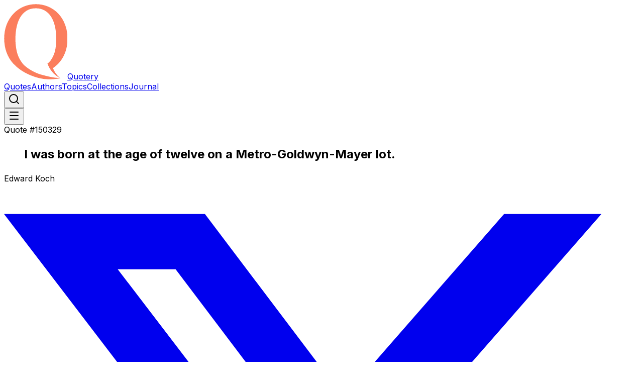

--- FILE ---
content_type: text/html; charset=utf-8
request_url: https://www.quotery.com/quotes/born-age-twelve-metro-goldwyn
body_size: 28083
content:
<!DOCTYPE html><html lang="en" class="inter_c15e96cb-module__0bjUvq__variable"><head><meta charSet="utf-8"/><meta name="viewport" content="width=device-width, initial-scale=1"/><link rel="preload" href="/_next/static/media/83afe278b6a6bb3c-s.p.3a6ba036.woff2" as="font" crossorigin="" type="font/woff2"/><link rel="stylesheet" href="/_next/static/chunks/82f47c0320f09743.css?dpl=dpl_6hsVG5DGMD6TR8zRSrjn48zLPYsF" data-precedence="next"/><link rel="preload" as="script" fetchPriority="low" href="/_next/static/chunks/f6654df36ce334fa.js?dpl=dpl_6hsVG5DGMD6TR8zRSrjn48zLPYsF"/><script src="/_next/static/chunks/95ede7863671e320.js?dpl=dpl_6hsVG5DGMD6TR8zRSrjn48zLPYsF" async=""></script><script src="/_next/static/chunks/216a3fcab6f7f133.js?dpl=dpl_6hsVG5DGMD6TR8zRSrjn48zLPYsF" async=""></script><script src="/_next/static/chunks/a869d9b170a15e1c.js?dpl=dpl_6hsVG5DGMD6TR8zRSrjn48zLPYsF" async=""></script><script src="/_next/static/chunks/fc9180d5dcb41cf5.js?dpl=dpl_6hsVG5DGMD6TR8zRSrjn48zLPYsF" async=""></script><script src="/_next/static/chunks/cc2098dcbb16cfc9.js?dpl=dpl_6hsVG5DGMD6TR8zRSrjn48zLPYsF" async=""></script><script src="/_next/static/chunks/624f2ec5ad9eedd1.js?dpl=dpl_6hsVG5DGMD6TR8zRSrjn48zLPYsF" async=""></script><script src="/_next/static/chunks/turbopack-66e419f28352c785.js?dpl=dpl_6hsVG5DGMD6TR8zRSrjn48zLPYsF" async=""></script><script src="/_next/static/chunks/ebe94f77d09738d4.js?dpl=dpl_6hsVG5DGMD6TR8zRSrjn48zLPYsF" async=""></script><script src="/_next/static/chunks/f9776d5d1d4807f7.js?dpl=dpl_6hsVG5DGMD6TR8zRSrjn48zLPYsF" async=""></script><script src="/_next/static/chunks/4aa0f12ff643ff96.js?dpl=dpl_6hsVG5DGMD6TR8zRSrjn48zLPYsF" async=""></script><script src="/_next/static/chunks/d37fa5601a828277.js?dpl=dpl_6hsVG5DGMD6TR8zRSrjn48zLPYsF" async=""></script><script src="/_next/static/chunks/5bfdb463c66611b8.js?dpl=dpl_6hsVG5DGMD6TR8zRSrjn48zLPYsF" async=""></script><script src="/_next/static/chunks/f94b55b6d676e80c.js?dpl=dpl_6hsVG5DGMD6TR8zRSrjn48zLPYsF" async=""></script><script src="/_next/static/chunks/26e3054548cc9a2d.js?dpl=dpl_6hsVG5DGMD6TR8zRSrjn48zLPYsF" async=""></script><script src="/_next/static/chunks/ad98c03f56acd13c.js?dpl=dpl_6hsVG5DGMD6TR8zRSrjn48zLPYsF" async=""></script><script src="/_next/static/chunks/a00f6064f00e5208.js?dpl=dpl_6hsVG5DGMD6TR8zRSrjn48zLPYsF" async=""></script><script src="/_next/static/chunks/b131efbf0480c2a8.js?dpl=dpl_6hsVG5DGMD6TR8zRSrjn48zLPYsF" async=""></script><script src="/_next/static/chunks/2771868df1410b7a.js?dpl=dpl_6hsVG5DGMD6TR8zRSrjn48zLPYsF" async=""></script><script src="https://clerk.quotery.com/npm/@clerk/clerk-js@5/dist/clerk.browser.js" data-clerk-js-script="true" async="" crossorigin="anonymous" data-clerk-publishable-key="pk_live_Y2xlcmsucXVvdGVyeS5jb20k"></script><script async="" crossorigin="anonymous" src="https://pagead2.googlesyndication.com/pagead/js/adsbygoogle.js?client=ca-pub-6884208049249976"></script><link rel="preload" href="https://www.googletagmanager.com/gtag/js?id=G-0X3HN08ZY3" as="script"/><meta name="next-size-adjust" content=""/><title>Quote by Edward Koch - &quot;I was born at the age of twelve on… | Quotery</title><meta name="description" content="I was born at the age of twelve on a Metro-Goldwyn-Mayer lot."/><link rel="manifest" href="/manifest.webmanifest"/><link rel="canonical" href="https://www.quotery.com/quotes/born-age-twelve-metro-goldwyn"/><meta property="fb:app_id" content="1093698337379508"/><meta property="og:title" content="Quote by Edward Koch - &quot;I was born at the age of twelve on…"/><meta property="og:description" content="I was born at the age of twelve on a Metro-Goldwyn-Mayer lot."/><meta property="og:url" content="https://www.quotery.com/quotes/born-age-twelve-metro-goldwyn"/><meta property="og:type" content="website"/><meta name="twitter:card" content="summary_large_image"/><meta name="twitter:site" content="@quotery"/><meta name="twitter:title" content="Quote by Edward Koch - &quot;I was born at the age of twelve on…"/><meta name="twitter:description" content="I was born at the age of twelve on a Metro-Goldwyn-Mayer lot."/><link rel="icon" href="/favicon.ico?favicon.eff87ce3.ico" sizes="16x16" type="image/x-icon"/><meta name="sentry-trace" content="d6ff71cb1a2286242c59bbc164c7cea5-de909e4201c6d5bb-1"/><meta name="baggage" content="sentry-environment=vercel-production,sentry-release=3f212b492f3115a0c3f2e3bac640541f5b938a8a,sentry-public_key=c51db51463a64c24a8b9622ea54fe5c3,sentry-trace_id=d6ff71cb1a2286242c59bbc164c7cea5,sentry-org_id=4509422383595520,sentry-transaction=GET%20%2Fquotes%2F%5Bslug%5D,sentry-sampled=true,sentry-sample_rand=0.4318069396917358,sentry-sample_rate=1"/><script src="/_next/static/chunks/a6dad97d9634a72d.js?dpl=dpl_6hsVG5DGMD6TR8zRSrjn48zLPYsF" noModule=""></script></head><body><div hidden=""><!--$--><!--/$--></div><script>((a,b,c,d,e,f,g,h)=>{let i=document.documentElement,j=["light","dark"];function k(b){var c;(Array.isArray(a)?a:[a]).forEach(a=>{let c="class"===a,d=c&&f?e.map(a=>f[a]||a):e;c?(i.classList.remove(...d),i.classList.add(f&&f[b]?f[b]:b)):i.setAttribute(a,b)}),c=b,h&&j.includes(c)&&(i.style.colorScheme=c)}if(d)k(d);else try{let a=localStorage.getItem(b)||c,d=g&&"system"===a?window.matchMedia("(prefers-color-scheme: dark)").matches?"dark":"light":a;k(d)}catch(a){}})("class","theme","system",null,["light","dark"],null,true,true)</script><header class="sticky top-0 z-10 border-b backdrop-blur bg-background/90 flex h-(--header-height)"><div class="container h-full flex flex-wrap items-center justify-between gap-3 lg:gap-4 2xl:gap-5"><a class="flex gap-4 items-center text-[22px] font-bold tracking-wide" href="/"><img alt="Quotery logo" loading="lazy" width="126" height="150" decoding="async" data-nimg="1" class="h-5 w-auto" style="color:transparent" src="/images/icons/icon.svg?dpl=dpl_6hsVG5DGMD6TR8zRSrjn48zLPYsF"/><span>Quotery</span></a><nav class="hidden lg:flex items-center gap-3 lg:gap-4 2xl:gap-5"><a data-slot="button" class="relative inline-flex items-center justify-center gap-2 whitespace-nowrap rounded-md text-sm font-medium transition-colors duration-200 disabled:pointer-events-none disabled:opacity-50 [&amp;_svg]:pointer-events-none [&amp;_svg:not([class*=&#x27;size-&#x27;])]:size-4 shrink-0 [&amp;_svg]:shrink-0 outline-none focus-visible:border-ring focus-visible:ring-ring/50 focus-visible:ring-[3px] aria-invalid:ring-destructive/20 dark:aria-invalid:ring-destructive/40 aria-invalid:border-destructive hover:bg-accent hover:text-accent-foreground h-9 px-4 py-2 has-[&gt;svg]:px-3" href="/quotes">Quotes</a><a data-slot="button" class="relative inline-flex items-center justify-center gap-2 whitespace-nowrap rounded-md text-sm font-medium transition-colors duration-200 disabled:pointer-events-none disabled:opacity-50 [&amp;_svg]:pointer-events-none [&amp;_svg:not([class*=&#x27;size-&#x27;])]:size-4 shrink-0 [&amp;_svg]:shrink-0 outline-none focus-visible:border-ring focus-visible:ring-ring/50 focus-visible:ring-[3px] aria-invalid:ring-destructive/20 dark:aria-invalid:ring-destructive/40 aria-invalid:border-destructive hover:bg-accent hover:text-accent-foreground h-9 px-4 py-2 has-[&gt;svg]:px-3" href="/authors">Authors</a><a data-slot="button" class="relative inline-flex items-center justify-center gap-2 whitespace-nowrap rounded-md text-sm font-medium transition-colors duration-200 disabled:pointer-events-none disabled:opacity-50 [&amp;_svg]:pointer-events-none [&amp;_svg:not([class*=&#x27;size-&#x27;])]:size-4 shrink-0 [&amp;_svg]:shrink-0 outline-none focus-visible:border-ring focus-visible:ring-ring/50 focus-visible:ring-[3px] aria-invalid:ring-destructive/20 dark:aria-invalid:ring-destructive/40 aria-invalid:border-destructive hover:bg-accent hover:text-accent-foreground h-9 px-4 py-2 has-[&gt;svg]:px-3" href="/topics">Topics</a><a data-slot="button" class="relative inline-flex items-center justify-center gap-2 whitespace-nowrap rounded-md text-sm font-medium transition-colors duration-200 disabled:pointer-events-none disabled:opacity-50 [&amp;_svg]:pointer-events-none [&amp;_svg:not([class*=&#x27;size-&#x27;])]:size-4 shrink-0 [&amp;_svg]:shrink-0 outline-none focus-visible:border-ring focus-visible:ring-ring/50 focus-visible:ring-[3px] aria-invalid:ring-destructive/20 dark:aria-invalid:ring-destructive/40 aria-invalid:border-destructive hover:bg-accent hover:text-accent-foreground h-9 px-4 py-2 has-[&gt;svg]:px-3" href="/collections">Collections</a><a data-slot="button" class="relative inline-flex items-center justify-center gap-2 whitespace-nowrap rounded-md text-sm font-medium transition-colors duration-200 disabled:pointer-events-none disabled:opacity-50 [&amp;_svg]:pointer-events-none [&amp;_svg:not([class*=&#x27;size-&#x27;])]:size-4 shrink-0 [&amp;_svg]:shrink-0 outline-none focus-visible:border-ring focus-visible:ring-ring/50 focus-visible:ring-[3px] aria-invalid:ring-destructive/20 dark:aria-invalid:ring-destructive/40 aria-invalid:border-destructive hover:bg-accent hover:text-accent-foreground h-9 px-4 py-2 has-[&gt;svg]:px-3" href="/blog">Journal</a></nav><div class="items-center gap-3 lg:gap-4 2xl:gap-5 hidden lg:flex"><button data-slot="button" class="relative inline-flex items-center justify-center gap-2 whitespace-nowrap rounded-md text-sm font-medium transition-colors duration-200 disabled:pointer-events-none disabled:opacity-50 [&amp;_svg]:pointer-events-none [&amp;_svg:not([class*=&#x27;size-&#x27;])]:size-4 shrink-0 [&amp;_svg]:shrink-0 outline-none focus-visible:border-ring focus-visible:ring-ring/50 focus-visible:ring-[3px] aria-invalid:ring-destructive/20 dark:aria-invalid:ring-destructive/40 aria-invalid:border-destructive hover:bg-accent hover:text-accent-foreground size-9" aria-label="Search"><span class="inline-flex items-center gap-2"><svg xmlns="http://www.w3.org/2000/svg" width="24" height="24" viewBox="0 0 24 24" fill="none" stroke="currentColor" stroke-width="2" stroke-linecap="round" stroke-linejoin="round" class="lucide lucide-search" aria-hidden="true"><path d="m21 21-4.34-4.34"></path><circle cx="11" cy="11" r="8"></circle></svg></span></button><span aria-hidden="true" class="inline-block size-9 rounded-md bg-muted"></span><span aria-hidden="true" class="inline-block size-9 rounded-md bg-muted"></span></div><button data-slot="sheet-trigger" class="relative inline-flex items-center justify-center gap-2 whitespace-nowrap rounded-md text-sm font-medium transition-colors duration-200 disabled:pointer-events-none disabled:opacity-50 [&amp;_svg]:pointer-events-none [&amp;_svg:not([class*=&#x27;size-&#x27;])]:size-4 shrink-0 [&amp;_svg]:shrink-0 outline-none focus-visible:border-ring focus-visible:ring-ring/50 focus-visible:ring-[3px] aria-invalid:ring-destructive/20 dark:aria-invalid:ring-destructive/40 aria-invalid:border-destructive hover:bg-accent hover:text-accent-foreground size-9 lg:hidden" aria-label="Toggle menu" type="button" aria-haspopup="dialog" aria-expanded="false" aria-controls="radix-_R_gqfb_" data-state="closed"><span class="inline-flex items-center gap-2"><svg xmlns="http://www.w3.org/2000/svg" width="24" height="24" viewBox="0 0 24 24" fill="none" stroke="currentColor" stroke-width="2" stroke-linecap="round" stroke-linejoin="round" class="lucide lucide-menu" aria-hidden="true"><path d="M4 5h16"></path><path d="M4 12h16"></path><path d="M4 19h16"></path></svg></span></button></div></header><main><section class="relative overflow-hidden py-8 md:py-10 lg:py-12 xl:py-14 2xl:py-16 text-surface-foreground"><div class="absolute inset-0 bg-[url(/backgrounds/noise.png)] bg-gray-800"></div><div class="container relative z-1 flex flex-col text-center gap-6 md:gap-8"><span data-slot="badge" class="inline-flex items-center justify-center rounded-full border font-medium w-fit whitespace-nowrap shrink-0 [&amp;&gt;svg]:size-3 [&amp;&gt;svg]:pointer-events-none focus-visible:border-ring focus-visible:ring-ring/50 focus-visible:ring-[3px] aria-invalid:ring-destructive/20 dark:aria-invalid:ring-destructive/40 aria-invalid:border-destructive transition-colors duration-200 overflow-hidden text-xs tracking-wide border-transparent bg-primary text-primary-foreground [a&amp;]:hover:bg-primary/90 px-2.75 py-0.75 gap-1.5 m-auto">Quote #150329</span><h1 class="max-w-4xl mx-auto font-bold tracking-tight text-2xl md:text-3xl lg:text-4xl xl:text-5xl"><blockquote class="cms-content">I was born at the age of twelve on a Metro-Goldwyn-Mayer lot.</blockquote></h1><div class="cms-content text-surface-foreground/72 max-w-3xl mx-auto line-clamp-3">Edward Koch</div><div class="flex flex-wrap gap-3 justify-center"><a aria-label="Share on X" class="relative inline-flex items-center justify-center gap-2 whitespace-nowrap text-sm font-medium transition-colors duration-200 disabled:pointer-events-none disabled:opacity-50 [&amp;_svg]:pointer-events-none [&amp;_svg:not([class*=&#x27;size-&#x27;])]:size-4 shrink-0 [&amp;_svg]:shrink-0 outline-none focus-visible:border-ring focus-visible:ring-ring/50 focus-visible:ring-[3px] aria-invalid:ring-destructive/20 dark:aria-invalid:ring-destructive/40 aria-invalid:border-destructive hover:bg-accent hover:text-accent-foreground size-9 rounded-full" href="https://twitter.com/intent/tweet?url=" target="_blank" rel="noopener noreferrer" data-slot="tooltip-trigger" data-state="closed"><svg class="size-4 md:size-4.5" fill="currentColor" viewBox="0 0 24 24" xmlns="http://www.w3.org/2000/svg"><title>X</title><path d="M18.901 1.153h3.68l-8.04 9.19L24 22.846h-7.406l-5.8-7.584-6.638 7.584H.474l8.6-9.83L0 1.154h7.594l5.243 6.932ZM17.61 20.644h2.039L6.486 3.24H4.298Z"></path></svg></a><a aria-label="Share on Facebook" class="relative inline-flex items-center justify-center gap-2 whitespace-nowrap text-sm font-medium transition-colors duration-200 disabled:pointer-events-none disabled:opacity-50 [&amp;_svg]:pointer-events-none [&amp;_svg:not([class*=&#x27;size-&#x27;])]:size-4 shrink-0 [&amp;_svg]:shrink-0 outline-none focus-visible:border-ring focus-visible:ring-ring/50 focus-visible:ring-[3px] aria-invalid:ring-destructive/20 dark:aria-invalid:ring-destructive/40 aria-invalid:border-destructive hover:bg-accent hover:text-accent-foreground size-9 rounded-full" href="https://www.facebook.com/sharer/sharer.php?u=" target="_blank" rel="noopener noreferrer" data-slot="tooltip-trigger" data-state="closed"><svg class="size-4 md:size-4.5" fill="currentColor" viewBox="0 0 24 24" xmlns="http://www.w3.org/2000/svg"><title>Facebook</title><path d="M9.101 23.691v-7.98H6.627v-3.667h2.474v-1.58c0-4.085 1.848-5.978 5.858-5.978.401 0 .955.042 1.468.103a8.68 8.68 0 0 1 1.141.195v3.325a8.623 8.623 0 0 0-.653-.036 26.805 26.805 0 0 0-.733-.009c-.707 0-1.259.096-1.675.309a1.686 1.686 0 0 0-.679.622c-.258.42-.374.995-.374 1.752v1.297h3.919l-.386 2.103-.287 1.564h-3.246v8.245C19.396 23.238 24 18.179 24 12.044c0-6.627-5.373-12-12-12s-12 5.373-12 12c0 5.628 3.874 10.35 9.101 11.647Z"></path></svg></a><a aria-label="Share on LinkedIn" class="relative inline-flex items-center justify-center gap-2 whitespace-nowrap text-sm font-medium transition-colors duration-200 disabled:pointer-events-none disabled:opacity-50 [&amp;_svg]:pointer-events-none [&amp;_svg:not([class*=&#x27;size-&#x27;])]:size-4 shrink-0 [&amp;_svg]:shrink-0 outline-none focus-visible:border-ring focus-visible:ring-ring/50 focus-visible:ring-[3px] aria-invalid:ring-destructive/20 dark:aria-invalid:ring-destructive/40 aria-invalid:border-destructive hover:bg-accent hover:text-accent-foreground size-9 rounded-full" href="https://www.linkedin.com/sharing/share-offsite/?url=" target="_blank" rel="noopener noreferrer" data-slot="tooltip-trigger" data-state="closed"><svg width="48" height="48" viewBox="0 0 48 48" fill="currentColor" xmlns="http://www.w3.org/2000/svg" class="size-4 md:size-4.5"><path fill-rule="evenodd" clip-rule="evenodd" d="M0 24C0 10.7452 10.7452 0 24 0C37.2548 0 48 10.7452 48 24C48 37.2548 37.2548 48 24 48C10.7452 48 0 37.2548 0 24ZM16.9605 19.8778H11.5216V36.2196H16.9605V19.8778ZM17.3188 14.8227C17.2835 13.2204 16.1377 12 14.277 12C12.4164 12 11.2 13.2204 11.2 14.8227C11.2 16.3918 12.3805 17.6473 14.2064 17.6473H14.2412C16.1377 17.6473 17.3188 16.3918 17.3188 14.8227ZM36.5754 26.8497C36.5754 21.8303 33.8922 19.4941 30.3131 19.4941C27.4254 19.4941 26.1326 21.0802 25.4107 22.1929V19.8783H19.9711C20.0428 21.4117 19.9711 36.22 19.9711 36.22H25.4107V27.0934C25.4107 26.605 25.446 26.1178 25.5898 25.7681C25.9829 24.7924 26.8779 23.7822 28.3805 23.7822C30.3494 23.7822 31.1365 25.2807 31.1365 27.4767V36.2196H36.5752L36.5754 26.8497Z"></path></svg></a><button data-slot="tooltip-trigger" class="relative inline-flex items-center justify-center gap-2 whitespace-nowrap text-sm font-medium transition-colors duration-200 disabled:pointer-events-none disabled:opacity-50 [&amp;_svg]:pointer-events-none [&amp;_svg:not([class*=&#x27;size-&#x27;])]:size-4 shrink-0 [&amp;_svg]:shrink-0 outline-none focus-visible:border-ring focus-visible:ring-ring/50 focus-visible:ring-[3px] aria-invalid:ring-destructive/20 dark:aria-invalid:ring-destructive/40 aria-invalid:border-destructive hover:bg-accent hover:text-accent-foreground size-9 rounded-full" aria-label="Copy link" data-state="closed"><span class="inline-flex items-center gap-2"><svg xmlns="http://www.w3.org/2000/svg" width="24" height="24" viewBox="0 0 24 24" fill="none" stroke="currentColor" stroke-width="2" stroke-linecap="round" stroke-linejoin="round" class="lucide lucide-copy size-4 md:size-4.5" aria-hidden="true"><rect width="14" height="14" x="8" y="8" rx="2" ry="2"></rect><path d="M4 16c-1.1 0-2-.9-2-2V4c0-1.1.9-2 2-2h10c1.1 0 2 .9 2 2"></path></svg></span></button></div></div></section><section class="relative overflow-hidden py-8 md:py-10 lg:py-12 xl:py-14 2xl:py-16"><div class="container max-w-screen-lg flex flex-col justify-center gap-10 md:gap-12"><div class="flex flex-col gap-8 md:gap-10"><div class="flex flex-col gap-6 md:gap-8"><h2 class="scroll-m-20 border-b pb-2 font-semibold tracking-tight [&amp;:not(:first-child)]:mt-10 text-xl md:text-2xl lg:text-3xl xl:text-4xl">About This Quote</h2><p class="[&amp;:not(:first-child)]:mt-6 italic !mt-0">This quote needs no introduction. Its meaning is yours to interpret—at least for now. We&#x27;re working on adding more context soon.</p></div><div class="flex flex-col gap-6 md:gap-8"><h3 class="scroll-m-20 font-semibold tracking-tight [&amp;:not(:first-child)]:mt-8 text-lg md:text-xl lg:text-2xl xl:text-3xl">Source</h3><div class="flex justify-between items-center"><span data-slot="badge" class="inline-flex items-center justify-center rounded-full border font-medium w-fit whitespace-nowrap shrink-0 [&amp;&gt;svg]:size-3 [&amp;&gt;svg]:pointer-events-none focus-visible:border-ring focus-visible:ring-ring/50 focus-visible:ring-[3px] aria-invalid:ring-destructive/20 dark:aria-invalid:ring-destructive/40 aria-invalid:border-destructive transition-colors duration-200 overflow-hidden text-xs tracking-wide [a&amp;]:hover:bg-primary/90 px-2.75 py-0.75 gap-1.5 bg-amber-400/10 text-amber-800 border-amber-800/30 hover:bg-amber-400/10 hover:text-amber-800">Unverified</span><div class="flex items-center gap-2"><button data-slot="dialog-trigger" class="relative inline-flex items-center justify-center whitespace-nowrap rounded-md text-sm font-medium transition-colors duration-200 disabled:pointer-events-none disabled:opacity-50 [&amp;_svg]:pointer-events-none [&amp;_svg:not([class*=&#x27;size-&#x27;])]:size-4 shrink-0 [&amp;_svg]:shrink-0 outline-none focus-visible:border-ring focus-visible:ring-ring/50 focus-visible:ring-[3px] aria-invalid:ring-destructive/20 dark:aria-invalid:ring-destructive/40 aria-invalid:border-destructive border border-input bg-background shadow-xs hover:bg-accent hover:text-accent-foreground h-8 gap-1.5 px-3 has-[&gt;svg]:px-2.5" type="button" aria-haspopup="dialog" aria-expanded="false" aria-controls="radix-_R_2id5fiv5tafb_" data-state="closed"><span class="inline-flex items-center gap-1.5"><svg xmlns="http://www.w3.org/2000/svg" width="24" height="24" viewBox="0 0 24 24" fill="none" stroke="currentColor" stroke-width="2" stroke-linecap="round" stroke-linejoin="round" class="lucide lucide-file-text" aria-hidden="true"><path d="M6 22a2 2 0 0 1-2-2V4a2 2 0 0 1 2-2h8a2.4 2.4 0 0 1 1.704.706l3.588 3.588A2.4 2.4 0 0 1 20 8v12a2 2 0 0 1-2 2z"></path><path d="M14 2v5a1 1 0 0 0 1 1h5"></path><path d="M10 9H8"></path><path d="M16 13H8"></path><path d="M16 17H8"></path></svg>Cite</span></button></div></div><p class="[&amp;:not(:first-child)]:mt-6 italic !mt-0">Unknown</p></div><div class="flex flex-col gap-6 md:gap-8"><h3 class="scroll-m-20 font-semibold tracking-tight [&amp;:not(:first-child)]:mt-8 text-lg md:text-xl lg:text-2xl xl:text-3xl">Author</h3><div class="flex flex-wrap items-center justify-between gap-8"><a class="flex items-center gap-3 hover:text-primary transition-colors duration-200" href="/authors/edward-koch"><img alt="Edward Koch" loading="lazy" width="200" height="200" decoding="async" data-nimg="1" class="size-16 rounded-full object-cover" style="color:transparent" sizes="64px" srcSet="/_next/image?url=%2Fimages%2Fplaceholders%2Fauthor.png&amp;w=32&amp;q=75&amp;dpl=dpl_6hsVG5DGMD6TR8zRSrjn48zLPYsF 32w, /_next/image?url=%2Fimages%2Fplaceholders%2Fauthor.png&amp;w=48&amp;q=75&amp;dpl=dpl_6hsVG5DGMD6TR8zRSrjn48zLPYsF 48w, /_next/image?url=%2Fimages%2Fplaceholders%2Fauthor.png&amp;w=64&amp;q=75&amp;dpl=dpl_6hsVG5DGMD6TR8zRSrjn48zLPYsF 64w, /_next/image?url=%2Fimages%2Fplaceholders%2Fauthor.png&amp;w=96&amp;q=75&amp;dpl=dpl_6hsVG5DGMD6TR8zRSrjn48zLPYsF 96w, /_next/image?url=%2Fimages%2Fplaceholders%2Fauthor.png&amp;w=128&amp;q=75&amp;dpl=dpl_6hsVG5DGMD6TR8zRSrjn48zLPYsF 128w, /_next/image?url=%2Fimages%2Fplaceholders%2Fauthor.png&amp;w=256&amp;q=75&amp;dpl=dpl_6hsVG5DGMD6TR8zRSrjn48zLPYsF 256w, /_next/image?url=%2Fimages%2Fplaceholders%2Fauthor.png&amp;w=384&amp;q=75&amp;dpl=dpl_6hsVG5DGMD6TR8zRSrjn48zLPYsF 384w, /_next/image?url=%2Fimages%2Fplaceholders%2Fauthor.png&amp;w=640&amp;q=75&amp;dpl=dpl_6hsVG5DGMD6TR8zRSrjn48zLPYsF 640w, /_next/image?url=%2Fimages%2Fplaceholders%2Fauthor.png&amp;w=750&amp;q=75&amp;dpl=dpl_6hsVG5DGMD6TR8zRSrjn48zLPYsF 750w, /_next/image?url=%2Fimages%2Fplaceholders%2Fauthor.png&amp;w=828&amp;q=75&amp;dpl=dpl_6hsVG5DGMD6TR8zRSrjn48zLPYsF 828w, /_next/image?url=%2Fimages%2Fplaceholders%2Fauthor.png&amp;w=1080&amp;q=75&amp;dpl=dpl_6hsVG5DGMD6TR8zRSrjn48zLPYsF 1080w, /_next/image?url=%2Fimages%2Fplaceholders%2Fauthor.png&amp;w=1200&amp;q=75&amp;dpl=dpl_6hsVG5DGMD6TR8zRSrjn48zLPYsF 1200w, /_next/image?url=%2Fimages%2Fplaceholders%2Fauthor.png&amp;w=1920&amp;q=75&amp;dpl=dpl_6hsVG5DGMD6TR8zRSrjn48zLPYsF 1920w, /_next/image?url=%2Fimages%2Fplaceholders%2Fauthor.png&amp;w=2048&amp;q=75&amp;dpl=dpl_6hsVG5DGMD6TR8zRSrjn48zLPYsF 2048w, /_next/image?url=%2Fimages%2Fplaceholders%2Fauthor.png&amp;w=3840&amp;q=75&amp;dpl=dpl_6hsVG5DGMD6TR8zRSrjn48zLPYsF 3840w" src="/_next/image?url=%2Fimages%2Fplaceholders%2Fauthor.png&amp;w=3840&amp;q=75&amp;dpl=dpl_6hsVG5DGMD6TR8zRSrjn48zLPYsF"/><div class="flex flex-col"><span class="font-medium">Edward Koch</span><span class="text-muted-foreground">Independent thinker</span></div></a><div class="cms-content text-muted-foreground">24 Quotes</div></div></div><div class="flex flex-col gap-6 md:gap-8"><h3 class="scroll-m-20 font-semibold tracking-tight [&amp;:not(:first-child)]:mt-8 text-lg md:text-xl lg:text-2xl xl:text-3xl">Topics</h3><div class="flex flex-wrap gap-4"><a data-slot="badge" class="inline-flex items-center justify-center rounded-full border font-medium w-fit whitespace-nowrap shrink-0 [&amp;&gt;svg]:size-3 [&amp;&gt;svg]:pointer-events-none focus-visible:border-ring focus-visible:ring-ring/50 focus-visible:ring-[3px] aria-invalid:ring-destructive/20 dark:aria-invalid:ring-destructive/40 aria-invalid:border-destructive transition-colors duration-200 overflow-hidden text-xs tracking-wide text-foreground [a&amp;]:hover:bg-accent [a&amp;]:hover:text-accent-foreground px-2.75 py-0.75 gap-1.5" href="/topics/age">Age</a></div></div></div><div class="flex flex-col gap-8 md:gap-10"><h2 class="scroll-m-20 border-b pb-2 font-semibold tracking-tight [&amp;:not(:first-child)]:mt-10 text-xl md:text-2xl lg:text-3xl xl:text-4xl">AI-Powered Expression</h2><div class="grid sm:grid-cols-2 gap-6 md:gap-8"><div data-slot="card" class="bg-card text-card-foreground flex flex-col gap-6 rounded-xl border py-6 shadow-sm"><div data-slot="card-header" class="@container/card-header grid auto-rows-min grid-rows-[auto_auto] items-start gap-1.5 px-6 has-data-[slot=card-action]:grid-cols-[1fr_auto] [.border-b]:pb-6"><div data-slot="card-title" class="font-semibold flex flex-col gap-6"><span class="size-12 rounded-full flex items-center justify-center group-hover:text-white transition-colors duration-200 bg-primary/10 text-primary group-hover:bg-primary"><svg xmlns="http://www.w3.org/2000/svg" width="20" height="20" viewBox="0 0 24 24" fill="none" stroke="currentColor" stroke-width="2" stroke-linecap="round" stroke-linejoin="round" class="lucide lucide-image" aria-hidden="true"><rect width="18" height="18" x="3" y="3" rx="2" ry="2"></rect><circle cx="9" cy="9" r="2"></circle><path d="m21 15-3.086-3.086a2 2 0 0 0-2.828 0L6 21"></path></svg></span>Create Picture Quote</div></div><div data-slot="card-content" class="px-6 flex flex-col gap-4 h-full"><span class="flex-1">Generate a beautiful image with this quote to share online or download for personal use.</span></div><div data-slot="card-footer" class="flex items-center mx-6 px-0 [.border-t]:pt-6"><a data-slot="button" class="relative inline-flex items-center justify-center gap-2 whitespace-nowrap text-sm font-medium transition-colors duration-200 disabled:pointer-events-none disabled:opacity-50 [&amp;_svg]:pointer-events-none [&amp;_svg:not([class*=&#x27;size-&#x27;])]:size-4 shrink-0 [&amp;_svg]:shrink-0 outline-none focus-visible:border-ring focus-visible:ring-ring/50 focus-visible:ring-[3px] aria-invalid:ring-destructive/20 dark:aria-invalid:ring-destructive/40 aria-invalid:border-destructive bg-primary text-primary-foreground shadow-xs hover:bg-primary/90 h-9 px-4 py-2 has-[&gt;svg]:px-3 w-full rounded-full" href="/ai/image?quote=I%20was%20born%20at%20the%20age%20of%20twelve%20on%20a%20Metro-Goldwyn-Mayer%20lot.">Generate Image</a></div></div><div data-slot="card" class="bg-card text-card-foreground flex flex-col gap-6 rounded-xl border py-6 shadow-sm"><div data-slot="card-header" class="@container/card-header grid auto-rows-min grid-rows-[auto_auto] items-start gap-1.5 px-6 has-data-[slot=card-action]:grid-cols-[1fr_auto] [.border-b]:pb-6"><div data-slot="card-title" class="font-semibold flex flex-col gap-6"><span class="size-12 rounded-full flex items-center justify-center group-hover:text-white transition-colors duration-200 bg-secondary/10 text-secondary group-hover:bg-secondary"><svg xmlns="http://www.w3.org/2000/svg" width="20" height="20" viewBox="0 0 24 24" fill="none" stroke="currentColor" stroke-width="2" stroke-linecap="round" stroke-linejoin="round" class="lucide lucide-audio-lines" aria-hidden="true"><path d="M2 10v3"></path><path d="M6 6v11"></path><path d="M10 3v18"></path><path d="M14 8v7"></path><path d="M18 5v13"></path><path d="M22 10v3"></path></svg></span>Create Audio Quote</div></div><div data-slot="card-content" class="px-6 flex flex-col gap-4 h-full flex-1"><span class="flex-1">Hear this quote narrated in a natural voice with customizable voice options.</span></div><div data-slot="card-footer" class="flex items-center mx-6 px-0 [.border-t]:pt-6"><button data-slot="button" class="relative inline-flex items-center justify-center gap-2 whitespace-nowrap text-sm font-medium transition-colors duration-200 disabled:pointer-events-none disabled:opacity-50 [&amp;_svg]:pointer-events-none [&amp;_svg:not([class*=&#x27;size-&#x27;])]:size-4 shrink-0 [&amp;_svg]:shrink-0 outline-none focus-visible:border-ring focus-visible:ring-ring/50 focus-visible:ring-[3px] aria-invalid:ring-destructive/20 dark:aria-invalid:ring-destructive/40 aria-invalid:border-destructive bg-secondary text-secondary-foreground shadow-xs hover:bg-secondary/80 h-9 px-4 py-2 has-[&gt;svg]:px-3 w-full rounded-full"><span class="inline-flex items-center gap-2"><a href="/ai/audio?quote=I%20was%20born%20at%20the%20age%20of%20twelve%20on%20a%20Metro-Goldwyn-Mayer%20lot.">Generate Audio</a></span></button></div></div></div></div><div class="flex flex-col gap-8 md:gap-10"><h2 class="scroll-m-20 border-b pb-2 font-semibold tracking-tight [&amp;:not(:first-child)]:mt-10 text-xl md:text-2xl lg:text-3xl xl:text-4xl">Related Quotes</h2><div class="flex flex-col gap-6 md:gap-8"><div class="grid sm:grid-cols-2 gap-6 md:gap-8"><div data-slot="card" class="bg-card text-card-foreground flex flex-col gap-6 rounded-xl border py-6 shadow-sm"><div data-slot="card-header" class="@container/card-header grid auto-rows-min grid-rows-[auto_auto] items-start px-6 has-data-[slot=card-action]:grid-cols-[1fr_auto] [.border-b]:pb-6 gap-0"><a href="/topics/age"><span data-slot="badge" class="inline-flex items-center justify-center rounded-full border font-medium w-fit whitespace-nowrap shrink-0 [&amp;&gt;svg]:size-3 [&amp;&gt;svg]:pointer-events-none focus-visible:border-ring focus-visible:ring-ring/50 focus-visible:ring-[3px] aria-invalid:ring-destructive/20 dark:aria-invalid:ring-destructive/40 aria-invalid:border-destructive transition-colors duration-200 overflow-hidden text-xs tracking-wide border-transparent bg-secondary/10 text-secondary hover:bg-secondary hover:text-secondary-foreground px-2.75 py-0.75 gap-1.5">Age</span></a></div><div data-slot="card-content" class="px-6 flex flex-col h-full gap-6"><a class="flex-1 hover:text-primary transition-colors duration-200 text-lg font-medium line-clamp-6" href="/quotes/grow-old-best-yet"><blockquote class="cms-content">Grow old with me! The best is yet to be.</blockquote></a></div><div data-slot="card-footer" class="mx-6 px-0 [.border-t]:pt-6 flex justify-between border-t items-center text-muted-foreground"><a class="flex items-center gap-3 hover:text-primary transition-colors duration-200 text-sm font-semibold" href="/authors/robert-browning"><img alt="Robert Browning" loading="lazy" width="200" height="200" decoding="async" data-nimg="1" class="w-9 h-9 rounded-full object-cover" style="color:transparent" sizes="36px" srcSet="/_next/image?url=%2Fimages%2Fplaceholders%2Fauthor.png&amp;w=32&amp;q=75&amp;dpl=dpl_6hsVG5DGMD6TR8zRSrjn48zLPYsF 32w, /_next/image?url=%2Fimages%2Fplaceholders%2Fauthor.png&amp;w=48&amp;q=75&amp;dpl=dpl_6hsVG5DGMD6TR8zRSrjn48zLPYsF 48w, /_next/image?url=%2Fimages%2Fplaceholders%2Fauthor.png&amp;w=64&amp;q=75&amp;dpl=dpl_6hsVG5DGMD6TR8zRSrjn48zLPYsF 64w, /_next/image?url=%2Fimages%2Fplaceholders%2Fauthor.png&amp;w=96&amp;q=75&amp;dpl=dpl_6hsVG5DGMD6TR8zRSrjn48zLPYsF 96w, /_next/image?url=%2Fimages%2Fplaceholders%2Fauthor.png&amp;w=128&amp;q=75&amp;dpl=dpl_6hsVG5DGMD6TR8zRSrjn48zLPYsF 128w, /_next/image?url=%2Fimages%2Fplaceholders%2Fauthor.png&amp;w=256&amp;q=75&amp;dpl=dpl_6hsVG5DGMD6TR8zRSrjn48zLPYsF 256w, /_next/image?url=%2Fimages%2Fplaceholders%2Fauthor.png&amp;w=384&amp;q=75&amp;dpl=dpl_6hsVG5DGMD6TR8zRSrjn48zLPYsF 384w, /_next/image?url=%2Fimages%2Fplaceholders%2Fauthor.png&amp;w=640&amp;q=75&amp;dpl=dpl_6hsVG5DGMD6TR8zRSrjn48zLPYsF 640w, /_next/image?url=%2Fimages%2Fplaceholders%2Fauthor.png&amp;w=750&amp;q=75&amp;dpl=dpl_6hsVG5DGMD6TR8zRSrjn48zLPYsF 750w, /_next/image?url=%2Fimages%2Fplaceholders%2Fauthor.png&amp;w=828&amp;q=75&amp;dpl=dpl_6hsVG5DGMD6TR8zRSrjn48zLPYsF 828w, /_next/image?url=%2Fimages%2Fplaceholders%2Fauthor.png&amp;w=1080&amp;q=75&amp;dpl=dpl_6hsVG5DGMD6TR8zRSrjn48zLPYsF 1080w, /_next/image?url=%2Fimages%2Fplaceholders%2Fauthor.png&amp;w=1200&amp;q=75&amp;dpl=dpl_6hsVG5DGMD6TR8zRSrjn48zLPYsF 1200w, /_next/image?url=%2Fimages%2Fplaceholders%2Fauthor.png&amp;w=1920&amp;q=75&amp;dpl=dpl_6hsVG5DGMD6TR8zRSrjn48zLPYsF 1920w, /_next/image?url=%2Fimages%2Fplaceholders%2Fauthor.png&amp;w=2048&amp;q=75&amp;dpl=dpl_6hsVG5DGMD6TR8zRSrjn48zLPYsF 2048w, /_next/image?url=%2Fimages%2Fplaceholders%2Fauthor.png&amp;w=3840&amp;q=75&amp;dpl=dpl_6hsVG5DGMD6TR8zRSrjn48zLPYsF 3840w" src="/_next/image?url=%2Fimages%2Fplaceholders%2Fauthor.png&amp;w=3840&amp;q=75&amp;dpl=dpl_6hsVG5DGMD6TR8zRSrjn48zLPYsF"/>Robert Browning</a><button data-slot="dropdown-menu-trigger" class="relative inline-flex items-center justify-center gap-2 whitespace-nowrap rounded-md text-sm font-medium transition-colors duration-200 disabled:pointer-events-none disabled:opacity-50 [&amp;_svg]:pointer-events-none [&amp;_svg:not([class*=&#x27;size-&#x27;])]:size-4 shrink-0 [&amp;_svg]:shrink-0 outline-none focus-visible:border-ring focus-visible:ring-ring/50 focus-visible:ring-[3px] aria-invalid:ring-destructive/20 dark:aria-invalid:ring-destructive/40 aria-invalid:border-destructive hover:bg-accent hover:text-accent-foreground size-9" type="button" id="radix-_R_1cmt5fiv5tafb_" aria-haspopup="menu" aria-expanded="false" data-state="closed"><span class="inline-flex items-center gap-2"><svg xmlns="http://www.w3.org/2000/svg" width="24" height="24" viewBox="0 0 24 24" fill="none" stroke="currentColor" stroke-width="2" stroke-linecap="round" stroke-linejoin="round" class="lucide lucide-share2 lucide-share-2" aria-hidden="true"><circle cx="18" cy="5" r="3"></circle><circle cx="6" cy="12" r="3"></circle><circle cx="18" cy="19" r="3"></circle><line x1="8.59" x2="15.42" y1="13.51" y2="17.49"></line><line x1="15.41" x2="8.59" y1="6.51" y2="10.49"></line></svg></span></button></div></div><div data-slot="card" class="bg-card text-card-foreground flex flex-col gap-6 rounded-xl border py-6 shadow-sm"><div data-slot="card-header" class="@container/card-header grid auto-rows-min grid-rows-[auto_auto] items-start px-6 has-data-[slot=card-action]:grid-cols-[1fr_auto] [.border-b]:pb-6 gap-0"><a href="/topics/age"><span data-slot="badge" class="inline-flex items-center justify-center rounded-full border font-medium w-fit whitespace-nowrap shrink-0 [&amp;&gt;svg]:size-3 [&amp;&gt;svg]:pointer-events-none focus-visible:border-ring focus-visible:ring-ring/50 focus-visible:ring-[3px] aria-invalid:ring-destructive/20 dark:aria-invalid:ring-destructive/40 aria-invalid:border-destructive transition-colors duration-200 overflow-hidden text-xs tracking-wide border-transparent bg-secondary/10 text-secondary hover:bg-secondary hover:text-secondary-foreground px-2.75 py-0.75 gap-1.5">Age</span></a></div><div data-slot="card-content" class="px-6 flex flex-col h-full gap-6"><a class="flex-1 hover:text-primary transition-colors duration-200 text-lg font-medium line-clamp-6" href="/quotes/time-may-great-healer-lousy"><blockquote class="cms-content">Time may be a great healer, but it's a lousy beautician.</blockquote></a></div><div data-slot="card-footer" class="mx-6 px-0 [.border-t]:pt-6 flex justify-between border-t items-center text-muted-foreground"><a class="flex items-center gap-3 hover:text-primary transition-colors duration-200 text-sm font-semibold" href="/authors/anonymous"><img alt="Anonymous" loading="lazy" width="200" height="200" decoding="async" data-nimg="1" class="w-9 h-9 rounded-full object-cover" style="color:transparent" sizes="36px" srcSet="/_next/image?url=%2Fimages%2Fplaceholders%2Fauthor.png&amp;w=32&amp;q=75&amp;dpl=dpl_6hsVG5DGMD6TR8zRSrjn48zLPYsF 32w, /_next/image?url=%2Fimages%2Fplaceholders%2Fauthor.png&amp;w=48&amp;q=75&amp;dpl=dpl_6hsVG5DGMD6TR8zRSrjn48zLPYsF 48w, /_next/image?url=%2Fimages%2Fplaceholders%2Fauthor.png&amp;w=64&amp;q=75&amp;dpl=dpl_6hsVG5DGMD6TR8zRSrjn48zLPYsF 64w, /_next/image?url=%2Fimages%2Fplaceholders%2Fauthor.png&amp;w=96&amp;q=75&amp;dpl=dpl_6hsVG5DGMD6TR8zRSrjn48zLPYsF 96w, /_next/image?url=%2Fimages%2Fplaceholders%2Fauthor.png&amp;w=128&amp;q=75&amp;dpl=dpl_6hsVG5DGMD6TR8zRSrjn48zLPYsF 128w, /_next/image?url=%2Fimages%2Fplaceholders%2Fauthor.png&amp;w=256&amp;q=75&amp;dpl=dpl_6hsVG5DGMD6TR8zRSrjn48zLPYsF 256w, /_next/image?url=%2Fimages%2Fplaceholders%2Fauthor.png&amp;w=384&amp;q=75&amp;dpl=dpl_6hsVG5DGMD6TR8zRSrjn48zLPYsF 384w, /_next/image?url=%2Fimages%2Fplaceholders%2Fauthor.png&amp;w=640&amp;q=75&amp;dpl=dpl_6hsVG5DGMD6TR8zRSrjn48zLPYsF 640w, /_next/image?url=%2Fimages%2Fplaceholders%2Fauthor.png&amp;w=750&amp;q=75&amp;dpl=dpl_6hsVG5DGMD6TR8zRSrjn48zLPYsF 750w, /_next/image?url=%2Fimages%2Fplaceholders%2Fauthor.png&amp;w=828&amp;q=75&amp;dpl=dpl_6hsVG5DGMD6TR8zRSrjn48zLPYsF 828w, /_next/image?url=%2Fimages%2Fplaceholders%2Fauthor.png&amp;w=1080&amp;q=75&amp;dpl=dpl_6hsVG5DGMD6TR8zRSrjn48zLPYsF 1080w, /_next/image?url=%2Fimages%2Fplaceholders%2Fauthor.png&amp;w=1200&amp;q=75&amp;dpl=dpl_6hsVG5DGMD6TR8zRSrjn48zLPYsF 1200w, /_next/image?url=%2Fimages%2Fplaceholders%2Fauthor.png&amp;w=1920&amp;q=75&amp;dpl=dpl_6hsVG5DGMD6TR8zRSrjn48zLPYsF 1920w, /_next/image?url=%2Fimages%2Fplaceholders%2Fauthor.png&amp;w=2048&amp;q=75&amp;dpl=dpl_6hsVG5DGMD6TR8zRSrjn48zLPYsF 2048w, /_next/image?url=%2Fimages%2Fplaceholders%2Fauthor.png&amp;w=3840&amp;q=75&amp;dpl=dpl_6hsVG5DGMD6TR8zRSrjn48zLPYsF 3840w" src="/_next/image?url=%2Fimages%2Fplaceholders%2Fauthor.png&amp;w=3840&amp;q=75&amp;dpl=dpl_6hsVG5DGMD6TR8zRSrjn48zLPYsF"/>Anonymous</a><button data-slot="dropdown-menu-trigger" class="relative inline-flex items-center justify-center gap-2 whitespace-nowrap rounded-md text-sm font-medium transition-colors duration-200 disabled:pointer-events-none disabled:opacity-50 [&amp;_svg]:pointer-events-none [&amp;_svg:not([class*=&#x27;size-&#x27;])]:size-4 shrink-0 [&amp;_svg]:shrink-0 outline-none focus-visible:border-ring focus-visible:ring-ring/50 focus-visible:ring-[3px] aria-invalid:ring-destructive/20 dark:aria-invalid:ring-destructive/40 aria-invalid:border-destructive hover:bg-accent hover:text-accent-foreground size-9" type="button" id="radix-_R_1d6t5fiv5tafb_" aria-haspopup="menu" aria-expanded="false" data-state="closed"><span class="inline-flex items-center gap-2"><svg xmlns="http://www.w3.org/2000/svg" width="24" height="24" viewBox="0 0 24 24" fill="none" stroke="currentColor" stroke-width="2" stroke-linecap="round" stroke-linejoin="round" class="lucide lucide-share2 lucide-share-2" aria-hidden="true"><circle cx="18" cy="5" r="3"></circle><circle cx="6" cy="12" r="3"></circle><circle cx="18" cy="19" r="3"></circle><line x1="8.59" x2="15.42" y1="13.51" y2="17.49"></line><line x1="15.41" x2="8.59" y1="6.51" y2="10.49"></line></svg></span></button></div></div><div data-slot="card" class="bg-card text-card-foreground flex flex-col gap-6 rounded-xl border py-6 shadow-sm"><div data-slot="card-header" class="@container/card-header grid auto-rows-min grid-rows-[auto_auto] items-start px-6 has-data-[slot=card-action]:grid-cols-[1fr_auto] [.border-b]:pb-6 gap-0"><a href="/topics/age"><span data-slot="badge" class="inline-flex items-center justify-center rounded-full border font-medium w-fit whitespace-nowrap shrink-0 [&amp;&gt;svg]:size-3 [&amp;&gt;svg]:pointer-events-none focus-visible:border-ring focus-visible:ring-ring/50 focus-visible:ring-[3px] aria-invalid:ring-destructive/20 dark:aria-invalid:ring-destructive/40 aria-invalid:border-destructive transition-colors duration-200 overflow-hidden text-xs tracking-wide border-transparent bg-secondary/10 text-secondary hover:bg-secondary hover:text-secondary-foreground px-2.75 py-0.75 gap-1.5">Age</span></a></div><div data-slot="card-content" class="px-6 flex flex-col h-full gap-6"><a class="flex-1 hover:text-primary transition-colors duration-200 text-lg font-medium line-clamp-6" href="/quotes/say-age-mind-trick-keeping"><blockquote class="cms-content">They say that age is all in your mind. The trick is keeping it from creeping down into your body.</blockquote></a></div><div data-slot="card-footer" class="mx-6 px-0 [.border-t]:pt-6 flex justify-between border-t items-center text-muted-foreground"><a class="flex items-center gap-3 hover:text-primary transition-colors duration-200 text-sm font-semibold" href="/authors/anonymous"><img alt="Anonymous" loading="lazy" width="200" height="200" decoding="async" data-nimg="1" class="w-9 h-9 rounded-full object-cover" style="color:transparent" sizes="36px" srcSet="/_next/image?url=%2Fimages%2Fplaceholders%2Fauthor.png&amp;w=32&amp;q=75&amp;dpl=dpl_6hsVG5DGMD6TR8zRSrjn48zLPYsF 32w, /_next/image?url=%2Fimages%2Fplaceholders%2Fauthor.png&amp;w=48&amp;q=75&amp;dpl=dpl_6hsVG5DGMD6TR8zRSrjn48zLPYsF 48w, /_next/image?url=%2Fimages%2Fplaceholders%2Fauthor.png&amp;w=64&amp;q=75&amp;dpl=dpl_6hsVG5DGMD6TR8zRSrjn48zLPYsF 64w, /_next/image?url=%2Fimages%2Fplaceholders%2Fauthor.png&amp;w=96&amp;q=75&amp;dpl=dpl_6hsVG5DGMD6TR8zRSrjn48zLPYsF 96w, /_next/image?url=%2Fimages%2Fplaceholders%2Fauthor.png&amp;w=128&amp;q=75&amp;dpl=dpl_6hsVG5DGMD6TR8zRSrjn48zLPYsF 128w, /_next/image?url=%2Fimages%2Fplaceholders%2Fauthor.png&amp;w=256&amp;q=75&amp;dpl=dpl_6hsVG5DGMD6TR8zRSrjn48zLPYsF 256w, /_next/image?url=%2Fimages%2Fplaceholders%2Fauthor.png&amp;w=384&amp;q=75&amp;dpl=dpl_6hsVG5DGMD6TR8zRSrjn48zLPYsF 384w, /_next/image?url=%2Fimages%2Fplaceholders%2Fauthor.png&amp;w=640&amp;q=75&amp;dpl=dpl_6hsVG5DGMD6TR8zRSrjn48zLPYsF 640w, /_next/image?url=%2Fimages%2Fplaceholders%2Fauthor.png&amp;w=750&amp;q=75&amp;dpl=dpl_6hsVG5DGMD6TR8zRSrjn48zLPYsF 750w, /_next/image?url=%2Fimages%2Fplaceholders%2Fauthor.png&amp;w=828&amp;q=75&amp;dpl=dpl_6hsVG5DGMD6TR8zRSrjn48zLPYsF 828w, /_next/image?url=%2Fimages%2Fplaceholders%2Fauthor.png&amp;w=1080&amp;q=75&amp;dpl=dpl_6hsVG5DGMD6TR8zRSrjn48zLPYsF 1080w, /_next/image?url=%2Fimages%2Fplaceholders%2Fauthor.png&amp;w=1200&amp;q=75&amp;dpl=dpl_6hsVG5DGMD6TR8zRSrjn48zLPYsF 1200w, /_next/image?url=%2Fimages%2Fplaceholders%2Fauthor.png&amp;w=1920&amp;q=75&amp;dpl=dpl_6hsVG5DGMD6TR8zRSrjn48zLPYsF 1920w, /_next/image?url=%2Fimages%2Fplaceholders%2Fauthor.png&amp;w=2048&amp;q=75&amp;dpl=dpl_6hsVG5DGMD6TR8zRSrjn48zLPYsF 2048w, /_next/image?url=%2Fimages%2Fplaceholders%2Fauthor.png&amp;w=3840&amp;q=75&amp;dpl=dpl_6hsVG5DGMD6TR8zRSrjn48zLPYsF 3840w" src="/_next/image?url=%2Fimages%2Fplaceholders%2Fauthor.png&amp;w=3840&amp;q=75&amp;dpl=dpl_6hsVG5DGMD6TR8zRSrjn48zLPYsF"/>Anonymous</a><button data-slot="dropdown-menu-trigger" class="relative inline-flex items-center justify-center gap-2 whitespace-nowrap rounded-md text-sm font-medium transition-colors duration-200 disabled:pointer-events-none disabled:opacity-50 [&amp;_svg]:pointer-events-none [&amp;_svg:not([class*=&#x27;size-&#x27;])]:size-4 shrink-0 [&amp;_svg]:shrink-0 outline-none focus-visible:border-ring focus-visible:ring-ring/50 focus-visible:ring-[3px] aria-invalid:ring-destructive/20 dark:aria-invalid:ring-destructive/40 aria-invalid:border-destructive hover:bg-accent hover:text-accent-foreground size-9" type="button" id="radix-_R_1dmt5fiv5tafb_" aria-haspopup="menu" aria-expanded="false" data-state="closed"><span class="inline-flex items-center gap-2"><svg xmlns="http://www.w3.org/2000/svg" width="24" height="24" viewBox="0 0 24 24" fill="none" stroke="currentColor" stroke-width="2" stroke-linecap="round" stroke-linejoin="round" class="lucide lucide-share2 lucide-share-2" aria-hidden="true"><circle cx="18" cy="5" r="3"></circle><circle cx="6" cy="12" r="3"></circle><circle cx="18" cy="19" r="3"></circle><line x1="8.59" x2="15.42" y1="13.51" y2="17.49"></line><line x1="15.41" x2="8.59" y1="6.51" y2="10.49"></line></svg></span></button></div></div><div data-slot="card" class="bg-card text-card-foreground flex flex-col gap-6 rounded-xl border py-6 shadow-sm"><div data-slot="card-header" class="@container/card-header grid auto-rows-min grid-rows-[auto_auto] items-start px-6 has-data-[slot=card-action]:grid-cols-[1fr_auto] [.border-b]:pb-6 gap-0"><a href="/topics/age"><span data-slot="badge" class="inline-flex items-center justify-center rounded-full border font-medium w-fit whitespace-nowrap shrink-0 [&amp;&gt;svg]:size-3 [&amp;&gt;svg]:pointer-events-none focus-visible:border-ring focus-visible:ring-ring/50 focus-visible:ring-[3px] aria-invalid:ring-destructive/20 dark:aria-invalid:ring-destructive/40 aria-invalid:border-destructive transition-colors duration-200 overflow-hidden text-xs tracking-wide border-transparent bg-secondary/10 text-secondary hover:bg-secondary hover:text-secondary-foreground px-2.75 py-0.75 gap-1.5">Age</span></a></div><div data-slot="card-content" class="px-6 flex flex-col h-full gap-6"><a class="flex-1 hover:text-primary transition-colors duration-200 text-lg font-medium line-clamp-6" href="/quotes/still-full-deck-just-shuffle"><blockquote class="cms-content">I still have a full deck; I just shuffle slower now.</blockquote></a></div><div data-slot="card-footer" class="mx-6 px-0 [.border-t]:pt-6 flex justify-between border-t items-center text-muted-foreground"><a class="flex items-center gap-3 hover:text-primary transition-colors duration-200 text-sm font-semibold" href="/authors/anonymous"><img alt="Anonymous" loading="lazy" width="200" height="200" decoding="async" data-nimg="1" class="w-9 h-9 rounded-full object-cover" style="color:transparent" sizes="36px" srcSet="/_next/image?url=%2Fimages%2Fplaceholders%2Fauthor.png&amp;w=32&amp;q=75&amp;dpl=dpl_6hsVG5DGMD6TR8zRSrjn48zLPYsF 32w, /_next/image?url=%2Fimages%2Fplaceholders%2Fauthor.png&amp;w=48&amp;q=75&amp;dpl=dpl_6hsVG5DGMD6TR8zRSrjn48zLPYsF 48w, /_next/image?url=%2Fimages%2Fplaceholders%2Fauthor.png&amp;w=64&amp;q=75&amp;dpl=dpl_6hsVG5DGMD6TR8zRSrjn48zLPYsF 64w, /_next/image?url=%2Fimages%2Fplaceholders%2Fauthor.png&amp;w=96&amp;q=75&amp;dpl=dpl_6hsVG5DGMD6TR8zRSrjn48zLPYsF 96w, /_next/image?url=%2Fimages%2Fplaceholders%2Fauthor.png&amp;w=128&amp;q=75&amp;dpl=dpl_6hsVG5DGMD6TR8zRSrjn48zLPYsF 128w, /_next/image?url=%2Fimages%2Fplaceholders%2Fauthor.png&amp;w=256&amp;q=75&amp;dpl=dpl_6hsVG5DGMD6TR8zRSrjn48zLPYsF 256w, /_next/image?url=%2Fimages%2Fplaceholders%2Fauthor.png&amp;w=384&amp;q=75&amp;dpl=dpl_6hsVG5DGMD6TR8zRSrjn48zLPYsF 384w, /_next/image?url=%2Fimages%2Fplaceholders%2Fauthor.png&amp;w=640&amp;q=75&amp;dpl=dpl_6hsVG5DGMD6TR8zRSrjn48zLPYsF 640w, /_next/image?url=%2Fimages%2Fplaceholders%2Fauthor.png&amp;w=750&amp;q=75&amp;dpl=dpl_6hsVG5DGMD6TR8zRSrjn48zLPYsF 750w, /_next/image?url=%2Fimages%2Fplaceholders%2Fauthor.png&amp;w=828&amp;q=75&amp;dpl=dpl_6hsVG5DGMD6TR8zRSrjn48zLPYsF 828w, /_next/image?url=%2Fimages%2Fplaceholders%2Fauthor.png&amp;w=1080&amp;q=75&amp;dpl=dpl_6hsVG5DGMD6TR8zRSrjn48zLPYsF 1080w, /_next/image?url=%2Fimages%2Fplaceholders%2Fauthor.png&amp;w=1200&amp;q=75&amp;dpl=dpl_6hsVG5DGMD6TR8zRSrjn48zLPYsF 1200w, /_next/image?url=%2Fimages%2Fplaceholders%2Fauthor.png&amp;w=1920&amp;q=75&amp;dpl=dpl_6hsVG5DGMD6TR8zRSrjn48zLPYsF 1920w, /_next/image?url=%2Fimages%2Fplaceholders%2Fauthor.png&amp;w=2048&amp;q=75&amp;dpl=dpl_6hsVG5DGMD6TR8zRSrjn48zLPYsF 2048w, /_next/image?url=%2Fimages%2Fplaceholders%2Fauthor.png&amp;w=3840&amp;q=75&amp;dpl=dpl_6hsVG5DGMD6TR8zRSrjn48zLPYsF 3840w" src="/_next/image?url=%2Fimages%2Fplaceholders%2Fauthor.png&amp;w=3840&amp;q=75&amp;dpl=dpl_6hsVG5DGMD6TR8zRSrjn48zLPYsF"/>Anonymous</a><button data-slot="dropdown-menu-trigger" class="relative inline-flex items-center justify-center gap-2 whitespace-nowrap rounded-md text-sm font-medium transition-colors duration-200 disabled:pointer-events-none disabled:opacity-50 [&amp;_svg]:pointer-events-none [&amp;_svg:not([class*=&#x27;size-&#x27;])]:size-4 shrink-0 [&amp;_svg]:shrink-0 outline-none focus-visible:border-ring focus-visible:ring-ring/50 focus-visible:ring-[3px] aria-invalid:ring-destructive/20 dark:aria-invalid:ring-destructive/40 aria-invalid:border-destructive hover:bg-accent hover:text-accent-foreground size-9" type="button" id="radix-_R_1e6t5fiv5tafb_" aria-haspopup="menu" aria-expanded="false" data-state="closed"><span class="inline-flex items-center gap-2"><svg xmlns="http://www.w3.org/2000/svg" width="24" height="24" viewBox="0 0 24 24" fill="none" stroke="currentColor" stroke-width="2" stroke-linecap="round" stroke-linejoin="round" class="lucide lucide-share2 lucide-share-2" aria-hidden="true"><circle cx="18" cy="5" r="3"></circle><circle cx="6" cy="12" r="3"></circle><circle cx="18" cy="19" r="3"></circle><line x1="8.59" x2="15.42" y1="13.51" y2="17.49"></line><line x1="15.41" x2="8.59" y1="6.51" y2="10.49"></line></svg></span></button></div></div></div><a data-slot="button" class="relative inline-flex items-center justify-center gap-2 whitespace-nowrap rounded-md text-sm font-medium transition-colors duration-200 disabled:pointer-events-none disabled:opacity-50 [&amp;_svg]:pointer-events-none [&amp;_svg:not([class*=&#x27;size-&#x27;])]:size-4 shrink-0 [&amp;_svg]:shrink-0 outline-none focus-visible:border-ring focus-visible:ring-ring/50 focus-visible:ring-[3px] aria-invalid:ring-destructive/20 dark:aria-invalid:ring-destructive/40 aria-invalid:border-destructive border border-input bg-background shadow-xs hover:bg-accent hover:text-accent-foreground h-9 px-4 py-2 has-[&gt;svg]:px-3 m-auto" href="/quotes">View all quotes</a></div></div></div></section></main><!--$--><!--/$--><div data-slot="dialog-header" class="flex flex-col gap-2 text-center sm:text-left sr-only"><h2 id="radix-_R_1qfbH1_" data-slot="dialog-title" class="text-lg leading-none font-semibold">Command Palette</h2><p id="radix-_R_1qfbH2_" data-slot="dialog-description" class="text-muted-foreground text-sm">Search for a command to run...</p></div><section aria-label="Notifications alt+T" tabindex="-1" aria-live="polite" aria-relevant="additions text" aria-atomic="false"></section><footer class="border-t text-muted-foreground text-sm"><div class="container h-full flex flex-col items-center justify-between gap-6 py-6 md:flex-row"><span>© <!-- -->2026<!-- --> Quotery</span><div class="flex flex-col sm:flex-row gap-4 md:gap-6"><a class="hover:text-primary" href="/about">About</a><a class="hover:text-primary" href="/contact">Contact</a><a class="hover:text-primary" rel="privacy-policy" href="/privacy">Privacy</a><a class="hover:text-primary" rel="terms-of-service" href="/terms">Terms</a></div><div class="flex gap-4 md:gap-6"><a aria-label="Visit Quotery on X" href="https://x.com/quotery" class="hover:text-primary" rel="noreferrer" target="_blank"><svg class="size-4" fill="currentColor" viewBox="0 0 24 24" xmlns="http://www.w3.org/2000/svg"><title>X</title><path d="M18.901 1.153h3.68l-8.04 9.19L24 22.846h-7.406l-5.8-7.584-6.638 7.584H.474l8.6-9.83L0 1.154h7.594l5.243 6.932ZM17.61 20.644h2.039L6.486 3.24H4.298Z"></path></svg></a><a aria-label="Visit Quotery on Facebook" href="https://www.facebook.com/quotery" class="hover:text-primary" rel="noreferrer" target="_blank"><svg class="size-4" fill="currentColor" viewBox="0 0 24 24" xmlns="http://www.w3.org/2000/svg"><title>Facebook</title><path d="M9.101 23.691v-7.98H6.627v-3.667h2.474v-1.58c0-4.085 1.848-5.978 5.858-5.978.401 0 .955.042 1.468.103a8.68 8.68 0 0 1 1.141.195v3.325a8.623 8.623 0 0 0-.653-.036 26.805 26.805 0 0 0-.733-.009c-.707 0-1.259.096-1.675.309a1.686 1.686 0 0 0-.679.622c-.258.42-.374.995-.374 1.752v1.297h3.919l-.386 2.103-.287 1.564h-3.246v8.245C19.396 23.238 24 18.179 24 12.044c0-6.627-5.373-12-12-12s-12 5.373-12 12c0 5.628 3.874 10.35 9.101 11.647Z"></path></svg></a><a aria-label="Visit Quotery on Instagram" href="https://www.instagram.com/quotery" class="hover:text-primary" rel="noreferrer" target="_blank"><svg class="size-4" fill="currentColor" viewBox="0 0 24 24" xmlns="http://www.w3.org/2000/svg"><title>Instagram</title><path d="M7.0301.084c-1.2768.0602-2.1487.264-2.911.5634-.7888.3075-1.4575.72-2.1228 1.3877-.6652.6677-1.075 1.3368-1.3802 2.127-.2954.7638-.4956 1.6365-.552 2.914-.0564 1.2775-.0689 1.6882-.0626 4.947.0062 3.2586.0206 3.6671.0825 4.9473.061 1.2765.264 2.1482.5635 2.9107.308.7889.72 1.4573 1.388 2.1228.6679.6655 1.3365 1.0743 2.1285 1.38.7632.295 1.6361.4961 2.9134.552 1.2773.056 1.6884.069 4.9462.0627 3.2578-.0062 3.668-.0207 4.9478-.0814 1.28-.0607 2.147-.2652 2.9098-.5633.7889-.3086 1.4578-.72 2.1228-1.3881.665-.6682 1.0745-1.3378 1.3795-2.1284.2957-.7632.4966-1.636.552-2.9124.056-1.2809.0692-1.6898.063-4.948-.0063-3.2583-.021-3.6668-.0817-4.9465-.0607-1.2797-.264-2.1487-.5633-2.9117-.3084-.7889-.72-1.4568-1.3876-2.1228C21.2982 1.33 20.628.9208 19.8378.6165 19.074.321 18.2017.1197 16.9244.0645 15.6471.0093 15.236-.005 11.977.0014 8.718.0076 8.31.0215 7.0301.0839m.1402 21.6932c-1.17-.0509-1.8053-.2453-2.2287-.408-.5606-.216-.96-.4771-1.3819-.895-.422-.4178-.6811-.8186-.9-1.378-.1644-.4234-.3624-1.058-.4171-2.228-.0595-1.2645-.072-1.6442-.079-4.848-.007-3.2037.0053-3.583.0607-4.848.05-1.169.2456-1.805.408-2.2282.216-.5613.4762-.96.895-1.3816.4188-.4217.8184-.6814 1.3783-.9003.423-.1651 1.0575-.3614 2.227-.4171 1.2655-.06 1.6447-.072 4.848-.079 3.2033-.007 3.5835.005 4.8495.0608 1.169.0508 1.8053.2445 2.228.408.5608.216.96.4754 1.3816.895.4217.4194.6816.8176.9005 1.3787.1653.4217.3617 1.056.4169 2.2263.0602 1.2655.0739 1.645.0796 4.848.0058 3.203-.0055 3.5834-.061 4.848-.051 1.17-.245 1.8055-.408 2.2294-.216.5604-.4763.96-.8954 1.3814-.419.4215-.8181.6811-1.3783.9-.4224.1649-1.0577.3617-2.2262.4174-1.2656.0595-1.6448.072-4.8493.079-3.2045.007-3.5825-.006-4.848-.0608M16.953 5.5864A1.44 1.44 0 1 0 18.39 4.144a1.44 1.44 0 0 0-1.437 1.4424M5.8385 12.012c.0067 3.4032 2.7706 6.1557 6.173 6.1493 3.4026-.0065 6.157-2.7701 6.1506-6.1733-.0065-3.4032-2.771-6.1565-6.174-6.1498-3.403.0067-6.156 2.771-6.1496 6.1738M8 12.0077a4 4 0 1 1 4.008 3.9921A3.9996 3.9996 0 0 1 8 12.0077"></path></svg></a></div></div></footer><script>(self.__next_s=self.__next_s||[]).push([0,{"children":"\n                function setThemeColor() {\n                  try {\n                    const theme = localStorage.getItem('theme') || 'system';\n                    const prefersDark = window.matchMedia('(prefers-color-scheme: dark)').matches;\n                    const resolved = theme === 'system' ? (prefersDark ? 'dark' : 'light') : theme;\n                    const color = resolved === 'dark' ? \"oklch(0.17 0.02 230)\" : \"oklch(1 0 0)\";\n\n                    tag = document.createElement('meta');\n                    tag.name = 'theme-color';\n                    document.head.appendChild(tag);\n                    tag.setAttribute('content', color);\n                  } catch (e) {\n                    console.error('Failed to set theme color:', e);\n                  }\n                }\n\n                setThemeColor();\n              ","id":"theme-color"}])</script><script src="/_next/static/chunks/f6654df36ce334fa.js?dpl=dpl_6hsVG5DGMD6TR8zRSrjn48zLPYsF" id="_R_" async=""></script><script>(self.__next_f=self.__next_f||[]).push([0])</script><script>self.__next_f.push([1,"1:\"$Sreact.fragment\"\n3:I[339756,[\"/_next/static/chunks/ebe94f77d09738d4.js?dpl=dpl_6hsVG5DGMD6TR8zRSrjn48zLPYsF\"],\"default\"]\n4:I[837457,[\"/_next/static/chunks/ebe94f77d09738d4.js?dpl=dpl_6hsVG5DGMD6TR8zRSrjn48zLPYsF\"],\"default\"]\n6:I[897367,[\"/_next/static/chunks/ebe94f77d09738d4.js?dpl=dpl_6hsVG5DGMD6TR8zRSrjn48zLPYsF\"],\"OutletBoundary\"]\n7:\"$Sreact.suspense\"\n9:I[897367,[\"/_next/static/chunks/ebe94f77d09738d4.js?dpl=dpl_6hsVG5DGMD6TR8zRSrjn48zLPYsF\"],\"ViewportBoundary\"]\nb:I[897367,[\"/_next/static/chunks/ebe94f77d09738d4.js?dpl=dpl_6hsVG5DGMD6TR8zRSrjn48zLPYsF\"],\"MetadataBoundary\"]\nd:I[563491,[\"/_next/static/chunks/f9776d5d1d4807f7.js?dpl=dpl_6hsVG5DGMD6TR8zRSrjn48zLPYsF\"],\"default\"]\n:HL[\"/_next/static/chunks/82f47c0320f09743.css?dpl=dpl_6hsVG5DGMD6TR8zRSrjn48zLPYsF\",\"style\"]\n:HL[\"/_next/static/media/83afe278b6a6bb3c-s.p.3a6ba036.woff2\",\"font\",{\"crossOrigin\":\"\",\"type\":\"font/woff2\"}]\n"])</script><script>self.__next_f.push([1,"0:{\"P\":null,\"b\":\"YH1uI7egMwOxSgnQT8AT_\",\"c\":[\"\",\"quotes\",\"born-age-twelve-metro-goldwyn\"],\"q\":\"\",\"i\":false,\"f\":[[[\"\",{\"children\":[\"quotes\",{\"children\":[[\"slug\",\"born-age-twelve-metro-goldwyn\",\"d\"],{\"children\":[\"__PAGE__\",{}]}]}]},\"$undefined\",\"$undefined\",true],[[\"$\",\"$1\",\"c\",{\"children\":[[[\"$\",\"link\",\"0\",{\"rel\":\"stylesheet\",\"href\":\"/_next/static/chunks/82f47c0320f09743.css?dpl=dpl_6hsVG5DGMD6TR8zRSrjn48zLPYsF\",\"precedence\":\"next\",\"crossOrigin\":\"$undefined\",\"nonce\":\"$undefined\"}],[\"$\",\"script\",\"script-0\",{\"src\":\"/_next/static/chunks/4aa0f12ff643ff96.js?dpl=dpl_6hsVG5DGMD6TR8zRSrjn48zLPYsF\",\"async\":true,\"nonce\":\"$undefined\"}],[\"$\",\"script\",\"script-1\",{\"src\":\"/_next/static/chunks/d37fa5601a828277.js?dpl=dpl_6hsVG5DGMD6TR8zRSrjn48zLPYsF\",\"async\":true,\"nonce\":\"$undefined\"}],[\"$\",\"script\",\"script-2\",{\"src\":\"/_next/static/chunks/5bfdb463c66611b8.js?dpl=dpl_6hsVG5DGMD6TR8zRSrjn48zLPYsF\",\"async\":true,\"nonce\":\"$undefined\"}],[\"$\",\"script\",\"script-3\",{\"src\":\"/_next/static/chunks/f94b55b6d676e80c.js?dpl=dpl_6hsVG5DGMD6TR8zRSrjn48zLPYsF\",\"async\":true,\"nonce\":\"$undefined\"}],[\"$\",\"script\",\"script-4\",{\"src\":\"/_next/static/chunks/26e3054548cc9a2d.js?dpl=dpl_6hsVG5DGMD6TR8zRSrjn48zLPYsF\",\"async\":true,\"nonce\":\"$undefined\"}],[\"$\",\"script\",\"script-5\",{\"src\":\"/_next/static/chunks/ad98c03f56acd13c.js?dpl=dpl_6hsVG5DGMD6TR8zRSrjn48zLPYsF\",\"async\":true,\"nonce\":\"$undefined\"}],[\"$\",\"script\",\"script-6\",{\"src\":\"/_next/static/chunks/a00f6064f00e5208.js?dpl=dpl_6hsVG5DGMD6TR8zRSrjn48zLPYsF\",\"async\":true,\"nonce\":\"$undefined\"}]],\"$L2\"]}],{\"children\":[[\"$\",\"$1\",\"c\",{\"children\":[null,[\"$\",\"$L3\",null,{\"parallelRouterKey\":\"children\",\"error\":\"$undefined\",\"errorStyles\":\"$undefined\",\"errorScripts\":\"$undefined\",\"template\":[\"$\",\"$L4\",null,{}],\"templateStyles\":\"$undefined\",\"templateScripts\":\"$undefined\",\"notFound\":\"$undefined\",\"forbidden\":\"$undefined\",\"unauthorized\":\"$undefined\"}]]}],{\"children\":[[\"$\",\"$1\",\"c\",{\"children\":[null,[\"$\",\"$L3\",null,{\"parallelRouterKey\":\"children\",\"error\":\"$undefined\",\"errorStyles\":\"$undefined\",\"errorScripts\":\"$undefined\",\"template\":[\"$\",\"$L4\",null,{}],\"templateStyles\":\"$undefined\",\"templateScripts\":\"$undefined\",\"notFound\":\"$undefined\",\"forbidden\":\"$undefined\",\"unauthorized\":\"$undefined\"}]]}],{\"children\":[[\"$\",\"$1\",\"c\",{\"children\":[\"$L5\",[[\"$\",\"script\",\"script-0\",{\"src\":\"/_next/static/chunks/b131efbf0480c2a8.js?dpl=dpl_6hsVG5DGMD6TR8zRSrjn48zLPYsF\",\"async\":true,\"nonce\":\"$undefined\"}],[\"$\",\"script\",\"script-1\",{\"src\":\"/_next/static/chunks/2771868df1410b7a.js?dpl=dpl_6hsVG5DGMD6TR8zRSrjn48zLPYsF\",\"async\":true,\"nonce\":\"$undefined\"}]],[\"$\",\"$L6\",null,{\"children\":[\"$\",\"$7\",null,{\"name\":\"Next.MetadataOutlet\",\"children\":\"$@8\"}]}]]}],{},null,false,false]},null,false,false]},null,false,false]},null,false,false],[\"$\",\"$1\",\"h\",{\"children\":[null,[\"$\",\"$L9\",null,{\"children\":\"$La\"}],[\"$\",\"div\",null,{\"hidden\":true,\"children\":[\"$\",\"$Lb\",null,{\"children\":[\"$\",\"$7\",null,{\"name\":\"Next.Metadata\",\"children\":\"$Lc\"}]}]}],[\"$\",\"meta\",null,{\"name\":\"next-size-adjust\",\"content\":\"\"}]]}],false]],\"m\":\"$undefined\",\"G\":[\"$d\",[]],\"S\":true}\n"])</script><script>self.__next_f.push([1,"a:[[\"$\",\"meta\",\"0\",{\"charSet\":\"utf-8\"}],[\"$\",\"meta\",\"1\",{\"name\":\"viewport\",\"content\":\"width=device-width, initial-scale=1\"}]]\n"])</script><script>self.__next_f.push([1,"e:I[441895,[\"/_next/static/chunks/4aa0f12ff643ff96.js?dpl=dpl_6hsVG5DGMD6TR8zRSrjn48zLPYsF\",\"/_next/static/chunks/d37fa5601a828277.js?dpl=dpl_6hsVG5DGMD6TR8zRSrjn48zLPYsF\",\"/_next/static/chunks/5bfdb463c66611b8.js?dpl=dpl_6hsVG5DGMD6TR8zRSrjn48zLPYsF\",\"/_next/static/chunks/f94b55b6d676e80c.js?dpl=dpl_6hsVG5DGMD6TR8zRSrjn48zLPYsF\",\"/_next/static/chunks/26e3054548cc9a2d.js?dpl=dpl_6hsVG5DGMD6TR8zRSrjn48zLPYsF\",\"/_next/static/chunks/ad98c03f56acd13c.js?dpl=dpl_6hsVG5DGMD6TR8zRSrjn48zLPYsF\",\"/_next/static/chunks/a00f6064f00e5208.js?dpl=dpl_6hsVG5DGMD6TR8zRSrjn48zLPYsF\"],\"ClientClerkProvider\"]\nf:I[98079,[\"/_next/static/chunks/4aa0f12ff643ff96.js?dpl=dpl_6hsVG5DGMD6TR8zRSrjn48zLPYsF\",\"/_next/static/chunks/d37fa5601a828277.js?dpl=dpl_6hsVG5DGMD6TR8zRSrjn48zLPYsF\",\"/_next/static/chunks/5bfdb463c66611b8.js?dpl=dpl_6hsVG5DGMD6TR8zRSrjn48zLPYsF\",\"/_next/static/chunks/f94b55b6d676e80c.js?dpl=dpl_6hsVG5DGMD6TR8zRSrjn48zLPYsF\",\"/_next/static/chunks/26e3054548cc9a2d.js?dpl=dpl_6hsVG5DGMD6TR8zRSrjn48zLPYsF\",\"/_next/static/chunks/ad98c03f56acd13c.js?dpl=dpl_6hsVG5DGMD6TR8zRSrjn48zLPYsF\",\"/_next/static/chunks/a00f6064f00e5208.js?dpl=dpl_6hsVG5DGMD6TR8zRSrjn48zLPYsF\"],\"Providers\"]\n10:I[522016,[\"/_next/static/chunks/4aa0f12ff643ff96.js?dpl=dpl_6hsVG5DGMD6TR8zRSrjn48zLPYsF\",\"/_next/static/chunks/d37fa5601a828277.js?dpl=dpl_6hsVG5DGMD6TR8zRSrjn48zLPYsF\",\"/_next/static/chunks/5bfdb463c66611b8.js?dpl=dpl_6hsVG5DGMD6TR8zRSrjn48zLPYsF\",\"/_next/static/chunks/f94b55b6d676e80c.js?dpl=dpl_6hsVG5DGMD6TR8zRSrjn48zLPYsF\",\"/_next/static/chunks/26e3054548cc9a2d.js?dpl=dpl_6hsVG5DGMD6TR8zRSrjn48zLPYsF\",\"/_next/static/chunks/ad98c03f56acd13c.js?dpl=dpl_6hsVG5DGMD6TR8zRSrjn48zLPYsF\",\"/_next/static/chunks/a00f6064f00e5208.js?dpl=dpl_6hsVG5DGMD6TR8zRSrjn48zLPYsF\",\"/_next/static/chunks/b131efbf0480c2a8.js?dpl=dpl_6hsVG5DGMD6TR8zRSrjn48zLPYsF\",\"/_next/static/chunks/2771868df1410b7a.js?dpl=dpl_6hsVG5DGMD6TR8zRSrjn48zLPYsF\"],\"\"]\n11:I[605500,[\"/_next/static/chunks/4aa0f12ff643ff96.js?dpl=dpl_6hsVG5DGMD6TR8zRSrjn48zLPYsF\",\"/_next/static/chunks/d37fa5601a828277.js?dpl=dpl_6hsVG5DGMD6TR8zRSrjn48zLPYsF\",\"/_next/static/chunks/5bfdb463c66611b8.js?dpl=dpl_6hsVG5DGMD6TR8zRSrjn48zLPYsF\",\"/_next/static/chunks/f94b55b6d676e80c.js?dpl=dpl_6hsVG5DGMD6TR8zRSrjn48zLPYsF\",\"/_next/static/chunks/26e3054548cc9a2d.js?dpl=dpl_6hsVG5DGMD6TR8zRSrjn48zLPYsF\",\"/_next/static/chunks/ad98c03f56acd13c.js?dpl=dpl_6hsVG5DGMD6TR8zRSrjn48zLPYsF\",\"/_next/static/chunks/a00f6064f00e5208.js?dpl=dpl_6hsVG5DGMD6TR8zRSrjn48zLPYsF\",\"/_next/static/chunks/b131efbf0480c2a8.js?dpl=dpl_6hsVG5DGMD6TR8zRSrjn48zLPYsF\",\"/_next/static/chunks/2771868df1410b7a.js?dpl=dpl_6hsVG5DGMD6TR8zRSrjn48zLPYsF\"],\"Image\"]\n"])</script><script>self.__next_f.push([1,"2:[\"$\",\"$Le\",null,{\"appearance\":{\"elements\":{\"headerSubtitle\":\"!text-muted-foreground\"}},\"telemetry\":false,\"publishableKey\":\"pk_live_Y2xlcmsucXVvdGVyeS5jb20k\",\"clerkJSUrl\":\"$undefined\",\"clerkJSVersion\":\"$undefined\",\"proxyUrl\":\"\",\"domain\":\"\",\"isSatellite\":false,\"signInUrl\":\"/sign-in\",\"signUpUrl\":\"/sign-up\",\"signInForceRedirectUrl\":\"\",\"signUpForceRedirectUrl\":\"\",\"signInFallbackRedirectUrl\":\"\",\"signUpFallbackRedirectUrl\":\"\",\"afterSignInUrl\":\"\",\"afterSignUpUrl\":\"\",\"newSubscriptionRedirectUrl\":\"\",\"sdkMetadata\":{\"name\":\"@clerk/nextjs\",\"version\":\"6.36.7\",\"environment\":\"production\"},\"nonce\":\"\",\"initialState\":null,\"children\":[\"$\",\"html\",null,{\"lang\":\"en\",\"className\":\"inter_c15e96cb-module__0bjUvq__variable\",\"suppressHydrationWarning\":true,\"children\":[\"$\",\"body\",null,{\"children\":[\"$\",\"$Lf\",null,{\"children\":[[\"$\",\"header\",null,{\"className\":\"sticky top-0 z-10 border-b backdrop-blur bg-background/90 flex h-(--header-height)\",\"children\":[\"$\",\"div\",null,{\"className\":\"container h-full flex flex-wrap items-center justify-between gap-3 lg:gap-4 2xl:gap-5\",\"children\":[[\"$\",\"$L10\",null,{\"className\":\"flex gap-4 items-center text-[22px] font-bold tracking-wide\",\"href\":\"/\",\"children\":[[\"$\",\"$L11\",null,{\"src\":\"/images/icons/icon.svg\",\"alt\":\"Quotery logo\",\"width\":126,\"height\":150,\"className\":\"h-5 w-auto\"}],[\"$\",\"span\",null,{\"children\":\"Quotery\"}]]}],[\"$\",\"nav\",null,{\"className\":\"hidden lg:flex items-center gap-3 lg:gap-4 2xl:gap-5\",\"children\":[[\"$\",\"$L10\",null,{\"href\":\"/quotes\",\"children\":\"Quotes\",\"data-slot\":\"button\",\"className\":\"relative inline-flex items-center justify-center gap-2 whitespace-nowrap rounded-md text-sm font-medium transition-colors duration-200 disabled:pointer-events-none disabled:opacity-50 [\u0026_svg]:pointer-events-none [\u0026_svg:not([class*='size-'])]:size-4 shrink-0 [\u0026_svg]:shrink-0 outline-none focus-visible:border-ring focus-visible:ring-ring/50 focus-visible:ring-[3px] aria-invalid:ring-destructive/20 dark:aria-invalid:ring-destructive/40 aria-invalid:border-destructive hover:bg-accent hover:text-accent-foreground h-9 px-4 py-2 has-[\u003esvg]:px-3\",\"disabled\":\"$undefined\",\"ref\":null}],[\"$\",\"$L10\",null,{\"href\":\"/authors\",\"children\":\"Authors\",\"data-slot\":\"button\",\"className\":\"relative inline-flex items-center justify-center gap-2 whitespace-nowrap rounded-md text-sm font-medium transition-colors duration-200 disabled:pointer-events-none disabled:opacity-50 [\u0026_svg]:pointer-events-none [\u0026_svg:not([class*='size-'])]:size-4 shrink-0 [\u0026_svg]:shrink-0 outline-none focus-visible:border-ring focus-visible:ring-ring/50 focus-visible:ring-[3px] aria-invalid:ring-destructive/20 dark:aria-invalid:ring-destructive/40 aria-invalid:border-destructive hover:bg-accent hover:text-accent-foreground h-9 px-4 py-2 has-[\u003esvg]:px-3\",\"disabled\":\"$undefined\",\"ref\":null}],[\"$\",\"$L10\",null,{\"href\":\"/topics\",\"children\":\"Topics\",\"data-slot\":\"button\",\"className\":\"relative inline-flex items-center justify-center gap-2 whitespace-nowrap rounded-md text-sm font-medium transition-colors duration-200 disabled:pointer-events-none disabled:opacity-50 [\u0026_svg]:pointer-events-none [\u0026_svg:not([class*='size-'])]:size-4 shrink-0 [\u0026_svg]:shrink-0 outline-none focus-visible:border-ring focus-visible:ring-ring/50 focus-visible:ring-[3px] aria-invalid:ring-destructive/20 dark:aria-invalid:ring-destructive/40 aria-invalid:border-destructive hover:bg-accent hover:text-accent-foreground h-9 px-4 py-2 has-[\u003esvg]:px-3\",\"disabled\":\"$undefined\",\"ref\":null}],[\"$\",\"$L10\",null,{\"href\":\"/collections\",\"children\":\"Collections\",\"data-slot\":\"button\",\"className\":\"relative inline-flex items-center justify-center gap-2 whitespace-nowrap rounded-md text-sm font-medium transition-colors duration-200 disabled:pointer-events-none disabled:opacity-50 [\u0026_svg]:pointer-events-none [\u0026_svg:not([class*='size-'])]:size-4 shrink-0 [\u0026_svg]:shrink-0 outline-none focus-visible:border-ring focus-visible:ring-ring/50 focus-visible:ring-[3px] aria-invalid:ring-destructive/20 dark:aria-invalid:ring-destructive/40 aria-invalid:border-destructive hover:bg-accent hover:text-accent-foreground h-9 px-4 py-2 has-[\u003esvg]:px-3\",\"disabled\":\"$undefined\",\"ref\":null}],\"$L12\"]}],\"$L13\",\"$L14\"]}]}],\"$L15\",\"$L16\",\"$L17\",\"$L18\",\"$L19\",\"$L1a\"]}]}]}]}]\n"])</script><script>self.__next_f.push([1,"1b:I[625764,[\"/_next/static/chunks/4aa0f12ff643ff96.js?dpl=dpl_6hsVG5DGMD6TR8zRSrjn48zLPYsF\",\"/_next/static/chunks/d37fa5601a828277.js?dpl=dpl_6hsVG5DGMD6TR8zRSrjn48zLPYsF\",\"/_next/static/chunks/5bfdb463c66611b8.js?dpl=dpl_6hsVG5DGMD6TR8zRSrjn48zLPYsF\",\"/_next/static/chunks/f94b55b6d676e80c.js?dpl=dpl_6hsVG5DGMD6TR8zRSrjn48zLPYsF\",\"/_next/static/chunks/26e3054548cc9a2d.js?dpl=dpl_6hsVG5DGMD6TR8zRSrjn48zLPYsF\",\"/_next/static/chunks/ad98c03f56acd13c.js?dpl=dpl_6hsVG5DGMD6TR8zRSrjn48zLPYsF\",\"/_next/static/chunks/a00f6064f00e5208.js?dpl=dpl_6hsVG5DGMD6TR8zRSrjn48zLPYsF\"],\"SearchIconToggle\"]\n1c:I[381094,[\"/_next/static/chunks/4aa0f12ff643ff96.js?dpl=dpl_6hsVG5DGMD6TR8zRSrjn48zLPYsF\",\"/_next/static/chunks/d37fa5601a828277.js?dpl=dpl_6hsVG5DGMD6TR8zRSrjn48zLPYsF\",\"/_next/static/chunks/5bfdb463c66611b8.js?dpl=dpl_6hsVG5DGMD6TR8zRSrjn48zLPYsF\",\"/_next/static/chunks/f94b55b6d676e80c.js?dpl=dpl_6hsVG5DGMD6TR8zRSrjn48zLPYsF\",\"/_next/static/chunks/26e3054548cc9a2d.js?dpl=dpl_6hsVG5DGMD6TR8zRSrjn48zLPYsF\",\"/_next/static/chunks/ad98c03f56acd13c.js?dpl=dpl_6hsVG5DGMD6TR8zRSrjn48zLPYsF\",\"/_next/static/chunks/a00f6064f00e5208.js?dpl=dpl_6hsVG5DGMD6TR8zRSrjn48zLPYsF\"],\"ThemeToggleCycle\"]\n1d:I[612247,[\"/_next/static/chunks/4aa0f12ff643ff96.js?dpl=dpl_6hsVG5DGMD6TR8zRSrjn48zLPYsF\",\"/_next/static/chunks/d37fa5601a828277.js?dpl=dpl_6hsVG5DGMD6TR8zRSrjn48zLPYsF\",\"/_next/static/chunks/5bfdb463c66611b8.js?dpl=dpl_6hsVG5DGMD6TR8zRSrjn48zLPYsF\",\"/_next/static/chunks/f94b55b6d676e80c.js?dpl=dpl_6hsVG5DGMD6TR8zRSrjn48zLPYsF\",\"/_next/static/chunks/26e3054548cc9a2d.js?dpl=dpl_6hsVG5DGMD6TR8zRSrjn48zLPYsF\",\"/_next/static/chunks/ad98c03f56acd13c.js?dpl=dpl_6hsVG5DGMD6TR8zRSrjn48zLPYsF\",\"/_next/static/chunks/a00f6064f00e5208.js?dpl=dpl_6hsVG5DGMD6TR8zRSrjn48zLPYsF\"],\"Account\"]\n1e:I[550139,[\"/_next/static/chunks/4aa0f12ff643ff96.js?dpl=dpl_6hsVG5DGMD6TR8zRSrjn48zLPYsF\",\"/_next/static/chunks/d37fa5601a828277.js?dpl=dpl_6hsVG5DGMD6TR8zRSrjn48zLPYsF\",\"/_next/static/chunks/5bfdb463c66611b8.js?dpl=dpl_6hsVG5DGMD6TR8zRSrjn48zLPYsF\",\"/_next/static/chunks/f94b55b6d676e80c.js?dpl=dpl_6hsVG5DGMD6TR8zRSrjn48zLPYsF\",\"/_next/static/chunks/26e3054548cc9a2d.js?dpl=dpl_6hsVG5DGMD6TR8zRSrjn48zLPYsF\",\"/_next/static/chunks/ad98c03f56acd13c.js?dpl=dpl_6hsVG5DGMD6TR8zRSrjn48zLPYsF\",\"/_next/static/chunks/a00f6064f00e5208.js?dpl=dpl_6hsVG5DGMD6TR8zRSrjn48zLPYsF\"],\"MenuToggle\"]\n1f:I[222355,[\"/_next/static/chunks/4aa0f12ff643ff96.js?dpl=dpl_6hsVG5DGMD6TR8zRSrjn48zLPYsF\",\"/_next/static/chunks/d37fa5601a828277.js?dpl=dpl_6hsVG5DGMD6TR8zRSrjn48zLPYsF\",\"/_next/static/chunks/5bfdb463c66611b8.js?dpl=dpl_6hsVG5DGMD6TR8zRSrjn48zLPYsF\",\"/_next/static/chunks/f94b55b6d676e80c.js?dpl=dpl_6hsVG5DGMD6TR8zRSrjn48zLPYsF\",\"/_next/static/chunks/26e3054548cc9a2d.js?dpl=dpl_6hsVG5DGMD6TR8zRSrjn48zLPYsF\",\"/_next/static/chunks/ad98c03f56acd13c.js?dpl=dpl_6hsVG5DGMD6TR8zRSrjn48zLPYsF\",\"/_next/static/chunks/a00f6064f00e5208.js?dpl=dpl_6hsVG5DGMD6TR8zRSrjn48zLPYsF\"],\"CommandMenu\"]\n23:I[713354,[\"/_next/static/chunks/4aa0f12ff643ff96.js?dpl=dpl_6hsVG5DGMD6TR8zRSrjn48zLPYsF\",\"/_next/static/chunks/d37fa5601a828277.js?dpl=dpl_6hsVG5DGMD6TR8zRSrjn48zLPYsF\",\"/_next/static/chunks/5bfdb463c66611b8.js?dpl=dpl_6hsVG5DGMD6TR8zRSrjn48zLPYsF\",\"/_next/static/chunks/f94b55b6d676e80c.js?dpl=dpl_6hsVG5DGMD6TR8zRSrjn48zLPYsF\",\"/_next/static/chunks/26e3054548cc9a2d.js?dpl=dpl_6hsVG5DGMD6TR8zRSrjn48zLPYsF\",\"/_next/static/chunks/ad98c03f56acd13c.js?dpl=dpl_6hsVG5DGMD6TR8zRSrjn48zLPYsF\",\"/_next/static/chunks/a00f6064f00e5208.js?dpl=dpl_6hsVG5DGMD6TR8zRSrjn48zLPYsF\"],\"Toaster\"]\n25:I[479520,[\"/_next/static/chunks/4aa0f12ff643ff96.js?dpl=dpl_6hsVG5DGMD6TR8zRSrjn48zLPYsF\",\"/_next/static/chunks/d37fa5601a828277.js?dpl=dpl_6hsVG5DGMD6TR8zRSrjn48zLPYsF\",\"/_next/static/chunks/5bfdb463c66611b8.js?dpl=dpl_6hsVG5DGMD6TR8zRSrjn48zLPYsF\",\"/_next/static/chunks/f94b55b6d676e80c.js?dpl=dpl_6hsVG5DGMD6TR8zRSrjn48zLPYsF\",\"/_next/static/chunks/26e3054548cc9a2d.js?dpl=dpl_6hsVG5DGMD6TR8zRSrjn48zLPYsF\",\"/_next/static/chunks/ad98c03f56acd13c.js?dpl=dpl_6hsVG5DGMD6TR8zRSrjn48zLPYsF\",\"/_next/static/chunks/a00f6064f00e5208.js?dpl=dpl_6hsVG5DGMD6TR8zRSr"])</script><script>self.__next_f.push([1,"jn48zLPYsF\"],\"\"]\n12:[\"$\",\"$L10\",null,{\"href\":\"/blog\",\"children\":\"Journal\",\"data-slot\":\"button\",\"className\":\"relative inline-flex items-center justify-center gap-2 whitespace-nowrap rounded-md text-sm font-medium transition-colors duration-200 disabled:pointer-events-none disabled:opacity-50 [\u0026_svg]:pointer-events-none [\u0026_svg:not([class*='size-'])]:size-4 shrink-0 [\u0026_svg]:shrink-0 outline-none focus-visible:border-ring focus-visible:ring-ring/50 focus-visible:ring-[3px] aria-invalid:ring-destructive/20 dark:aria-invalid:ring-destructive/40 aria-invalid:border-destructive hover:bg-accent hover:text-accent-foreground h-9 px-4 py-2 has-[\u003esvg]:px-3\",\"disabled\":\"$undefined\",\"ref\":null}]\n13:[\"$\",\"div\",null,{\"className\":\"items-center gap-3 lg:gap-4 2xl:gap-5 hidden lg:flex\",\"children\":[[\"$\",\"$L1b\",null,{}],[\"$\",\"$L1c\",null,{}],[\"$\",\"$L1d\",null,{}]]}]\n14:[\"$\",\"$L1e\",null,{}]\n"])</script><script>self.__next_f.push([1,"15:[\"$\",\"$L3\",null,{\"parallelRouterKey\":\"children\",\"error\":\"$undefined\",\"errorStyles\":\"$undefined\",\"errorScripts\":\"$undefined\",\"template\":[\"$\",\"$L4\",null,{}],\"templateStyles\":\"$undefined\",\"templateScripts\":\"$undefined\",\"notFound\":[[\"$\",\"main\",null,{\"className\":\"flex flex-col gap-4 text-center justify-center\",\"children\":[[\"$\",\"span\",null,{\"data-slot\":\"badge\",\"className\":\"items-center justify-center rounded-full border font-medium w-fit whitespace-nowrap shrink-0 [\u0026\u003esvg]:size-3 [\u0026\u003esvg]:pointer-events-none focus-visible:border-ring focus-visible:ring-ring/50 focus-visible:ring-[3px] aria-invalid:ring-destructive/20 dark:aria-invalid:ring-destructive/40 aria-invalid:border-destructive transition-colors duration-200 overflow-hidden text-xs tracking-wide border-transparent bg-primary text-primary-foreground [a\u0026]:hover:bg-primary/90 px-2.75 py-0.75 gap-1.5 block mx-auto\",\"children\":\"404\"}],[\"$\",\"h1\",null,{\"className\":\"text-3xl font-bold\",\"children\":\"Page Not Found\"}],[\"$\",\"p\",null,{\"className\":\"text-muted-foreground\",\"children\":\"That page isn't here — but great quotes are just a click away.\"}],[\"$\",\"$L10\",null,{\"href\":\"/\",\"children\":\"Home\",\"data-slot\":\"button\",\"className\":\"relative inline-flex items-center justify-center gap-2 whitespace-nowrap rounded-md text-sm font-medium transition-colors duration-200 disabled:pointer-events-none disabled:opacity-50 [\u0026_svg]:pointer-events-none [\u0026_svg:not([class*='size-'])]:size-4 shrink-0 [\u0026_svg]:shrink-0 outline-none focus-visible:border-ring focus-visible:ring-ring/50 focus-visible:ring-[3px] aria-invalid:ring-destructive/20 dark:aria-invalid:ring-destructive/40 aria-invalid:border-destructive border border-input bg-background shadow-xs hover:bg-accent hover:text-accent-foreground h-9 px-4 py-2 has-[\u003esvg]:px-3 mx-auto\",\"disabled\":\"$undefined\",\"ref\":null}]]}],[]],\"forbidden\":\"$undefined\",\"unauthorized\":\"$undefined\"}]\n"])</script><script>self.__next_f.push([1,"20:T1640,"])</script><script>self.__next_f.push([1,"Marilyn Monroe is one of the most highly searched authors on our site, and for good reason. The American actress, model and singer was an iconic bombshell who rose to fame in the 1950's, and still to this day remains a recognizable figure.\n\nWhile her quotes are entertaining, to say the least, there's a lot more to Monroe than just her one-liners. To illustrate, here are 12 things you might not know about her.\n\n1.  Her Birth Name\n\nMonroe was born with the name, Norma Jeane Mortenson. Marilyn Monroe was originally pegged as her stage name, although she would eventually go on to make it her official name. The first name was suggested by Ben Lyon, a 20th Century-Fox executive who was inspired by Broadway star Marilyn Miller. The last name was selected by Monroe, after her mother's maiden name. Before settling, the screen name Jean Adair was also considered.\n\n2. She Lived In An Orphanage\n\nAlthough not technically an orphan (she never knew her father and her mother was institutionalized), Monroe spent a year living in the Hollygrove Home For Children. She was also placed with 11 sets of foster parents.\n\n3. Her First Marriage Was Arranged\n\nMonroe would end up living with a family friend for awhile until the family moved across country, unable to bring Monroe with them. Rather than having Monroe turned back over to an orphanage at the age of 16, Monroe married a neighbor, 20-year-old James Dougherty.\n\n4. She Was An Intellectual\n\nHer glamorous lifestyle and her status as a sex symbol is well established. But Monroe seemed to be more interested in acquiring knowledge than anything else. She didn't own much jewelry. Instead she shopped for literature, amassing a personal library of over 400 books from authors such as Tolstoy, Whitman, and Milton.\n\nShe also had a thing for intelligent men. Abraham Lincoln was her hero. According to former roommate and actress Shelley Winters, her and Monroe once made a list of men they wanted to sleep with. Nobody under 50 was on Monroe's list. Albert Einstein was, however.\n\n5. She Became A Good Cook, Eventually\n\nWinters had another gem to share about Monroe — apparently, cooking wasn't her forte. Winters once asked the actress to prep lettuce so that they could make salad, only to find Monroe washing individual lettuce leafs with a Brillo pad.\n\nBut when several of Monroe's recipes were discovered after her death, The New York Times gave her Thanksgiving stuffing recipe a try, afterwards concluding that “she not only cooked, but cooked confidently and with flair.”\n\n6. Her Looks\n\nMonroe was known for her curves, but those came with age. In high school, her nickname was “Norma Jean, the Human Stringbean.”\n\nAnd medical records show that she had two plastic surgeries: a tip rhinoplasty and a chin implant. The operations were supposedly arranged and paid for by her agent, Johnny Hyde.\n\n7. Conspiracy Theories Related To Her Death\n\nMonroe's death was officially ruled a \"probable suicide\". Toxicology tests on her liver seem to confirm that. But when other organs were requested for testing, the deputy coroner, Thomas Noguchi, was told they’d been destroyed.\n\nSome of Monroe's friends believe she was murdered, with conspiracy theorists naming John F. Kennedy, Salvatore \"Sam\" Giancana, and the government, among others, as potential suspects.\n\nAdding to the mystery, a system of wire-taps was reportedly discovered in Monroe's house after her death.\n\n8. Everything She Touches Turns to Gold\n\nTommy Hilfiger purchased a pair of Monroe's jeans for $37,000. The dress Monroe wore while singing \"Happy Birthday Mr. President\" sold for $1.2 million. And the famous Seven Year Itch dress sold for a whopping $4.6 million.\n\nEven the burial vaults around Marilyn's have been put up for sale at astronomical prices, with one being owned by Hugh Hefner, and another — the space above hers — attracting bids of up to $4.6 million on eBay.\n\n9. The “Subway Scene” And Her Divorce\n\nMonroe was only married to Joe DiMaggio for 274 days. While a variety of issues contributed to the divorce, the last straw was supposedly the Seven Year Itch \"subway scene\" in which the breeze blows Monroe's white dress up, exposing her legs to a large crowd of media and bystanders.\n\nDespite their fallout, DiMaggio remained in love with Monroe. For two decades after her death, DiMaggio had flowers delivered to Monroe's grave twice a week.\n\n10. Monroe Helped Change the Course of Ella Fitzgerald's Career\n\nElla Fitzgerald was originally denied in her attempt to play at the popular Hollywood nightclub, Mocambo. The owner didn't believe Fitzgerald was glamorous enough.\n\nAfter promising to sit in the front row every night for a week, Monroe was able to convince management to give Fitzgerald a chance.\n\n“After that, I never had to play a small jazz club again,” Fitzgerald said.\n\n11. She Was Never Nominated For An Academy Award\n\nIt's true. Although Monroe's acting career was critically-acclaimed, she was never nominated for an Academy Award. She did win a Golden Globe, though. And she was voted \"Miss Artichoke\" in a beauty contest, \"Oomph Girl\" in high school, and \"Miss Cheesecake\" in Stars and Stripes magazine.\n\nShe was also named \"The Most Advertised Girl in the World\" by the Advertising Association of the West, with brands such as American Airlines, Coca-Cola, and Pabst Beer looking to ride the coattails of Monroe's success.\n\n12. She was Playboy Magazine's First \"Playmate of the Month\"\n\nMarilyn Monroe was Playboy magazine's \"Sweetheart of the Month\" — later known as \"Playmate of the Month\" — in December, 1953. She was paid $50 for the modeling gig, and Hugh Hefner bought the picture for $500."])</script><script>self.__next_f.push([1,"21:T2268,"])</script><script>self.__next_f.push([1,"Some movies don't just entertain—they become part of our vocabulary. The most quotable films leave behind lines so iconic they're repeated in office banter, dating profiles, memes, and even wedding toasts.\n\nWhether it's a clever one-liner or a life mantra, these movies prove that great dialogue is eternal.\n\nHere are the most quotable movies of all time—the ones you'll still be quoting years after the credits roll.\n25. The Dark Knight (2008)\nWhy so serious?\nThis dark, brooding Batman epic isn't just known for its stunning visuals and tight pacing. Heath Ledger's Joker turned psychological terror into quotable poetry, delivering chilling lines that still haunt social feeds. From monologues about chaos to lines whispered before explosions, the film redefined comic book dialogue as both intelligent and terrifying.\n24. Braveheart (1995)\nThey may take our lives, but they'll never take our freedom!\nEpic in scope and emotional resonance, *Braveheart* is filled with the kind of lines that make you want to shout at the sky. Mel Gibson's fierce performance gives the film its heart, while his passionate speeches transformed the battlefield into a stage for enduring declarations of liberty and courage.\n23. Jerry Maguire (1996)\nShow me the money!\nPart sports drama, part romantic comedy, *Jerry Maguire* exploded with iconic lines that became catchphrases overnight. From the feel-good \"You complete me\" to the electric \"Help me help you,\" the film's emotional honesty made its quotes resonate with audiences in both boardrooms and breakups.\n22. Fight Club (1999)\nThe first rule of Fight Club is: you do not talk about Fight Club.\nDavid Fincher's gritty adaptation of Chuck Palahniuk's novel introduced us to an underground world of nihilism and rebellion. Its philosophical lines, whispered and snarled by Brad Pitt and Edward Norton, became rebellious slogans and tattoo ink for a generation disillusioned with the system.\n21. Titanic (1997)\nI'm the king of the world!\nJames Cameron's sweeping romance is known as much for its epic love story as it is for its memorable dialogue. From the exuberance of Jack's declaration on the ship's bow to Rose's bittersweet promises, *Titanic* gave us phrases that continue to resurface across film montages and anniversary tributes.\n20. Deadpool (2016)\nMaximum effort.\nWith fourth-wall-breaking sass and nonstop sarcasm, *Deadpool* is a modern masterclass in quotable dialogue. Ryan Reynolds delivers lines that straddle the line between comic and cool, turning crude jokes and self-deprecating quips into marketing gold. This R-rated romp didn't just subvert superhero tropes—it rewrote the way they speak.\n19. Gladiator (2000)\nAre you not entertained?!\nA historical epic with the intensity of a rock concert, *Gladiator* blended brutality and gravitas in equal measure. Russell Crowe's Maximus became the voice of vengeance, giving us lines that echo across sports arenas and motivational videos. The film's powerful oratory added Shakespearean depth to a sword-and-sandals genre.\n18. Austin Powers: International Man of Mystery (1997)\nYeah, baby!\nThis outrageous Bond spoof injected absurdity into every frame, and its endlessly quotable dialogue helped it become a pop culture phenomenon. Mike Myers created characters with their own dictionaries, from Dr. Evil's exaggerated villainy to Austin's groovy euphemisms, ensuring the movie's quotes lived far beyond the shag carpets.\n17. Napoleon Dynamite (2004)\nGosh\nDeadpan delivery and awkward charisma turned this indie oddity into a cult classic. Every scene is packed with low-energy gold: 'Tina, come get some ham,' 'Vote for Pedro,' and 'I caught you a delicious bass.' *Napoleon Dynamite* proved that even the quietest characters could create the loudest pop culture ripples.\n16. Ferris Bueller's Day Off (1986)\nLife moves pretty fast..\nFerris Bueller doesn't just break the fourth wall—he talks directly to the soul of every overworked teen (or adult) dreaming of freedom. His cool confidence, clever quips, and moral lessons disguised as comedy helped make this one of the most repeated—and rewatched—teen comedies of all time.\n15. Back to the Future (1985)\nWhere we're going, we don't need roads\nTime travel, teenage angst, and 1.21 gigawatts of quotability. *Back to the Future* is packed with unforgettable lines from Doc Brown, Marty McFly, and even Biff. From casual conversation to fan conventions, its dialogue continues to inspire memes, tattoos, and DeLorean envy.\n14. Goodfellas (1990)\nAs far back as I can remember, I always wanted to be a gangster\nMartin Scorsese's mob masterpiece delivers rapid-fire, real-talk narration and unforgettable threats. Every gangster quote in modern pop culture owes a debt to Henry Hill, Tommy, and Jimmy. The combination of grit, swagger, and pitch-black humor made *Goodfellas* a dialogue goldmine.\n13. Clueless (1995)\nUgh, as if\nA Jane Austen story wrapped in plaid skirts and Beverly Hills slang, *Clueless* redefined teen comedies for a new era. Cher Horowitz's sparkling mix of naïveté and sass produced lines that launched a thousand fashion blogs and catchphrases.\n12. Toy Story (1995)\nTo infinity… and beyond\nPixar's groundbreaking animated film taught kids about friendship and gave adults a reason to cry. Buzz Lightyear and Woody's banter brought heart and humor, while one-liners like 'There's a snake in my boot!' made it a multi-generational classic.\n11. Scarface (1983)\nSay hello to my little friend\nTony Montana's fiery finale turned his story of excess and ambition into legend. The movie is packed with tough talk, ruthless ambition, and expletive-filled intensity—lines that became part of hip-hop lyrics, gangster lore, and every aspiring bad boy's fantasy.\n10. Anchorman: The Legend of Ron Burgundy (2004)\nI'm kind of a big deal\nThis absurd newsroom comedy delivers a quotable line almost every minute. Ron Burgundy and his team gave us gems like '60% of the time, it works every time' and 'Milk was a bad choice.' It's a quotable gift to internet culture.\n9. The Godfather (1972)\nI'm gonna make him an offer he can't refuse\nMarlon Brando's quiet menace, Al Pacino's simmering transformation, and every chilling line in between solidified *The Godfather* as a dialogue masterpiece. It's a film that speaks with whispers, threats, and old-world wisdom that lingers long after the lights go up.\n8. Mean Girls (2004)\nYou can't sit with us\nThis razor-sharp teen satire gave us endlessly memeable lines, from 'That's so fetch' to 'On Wednesdays we wear pink.' Tina Fey's script perfectly captured the brutal hierarchy of high school, making *Mean Girls* endlessly quotable and instantly iconic.\n7. Pulp Fiction (1994)\nSay 'what' again. I dare you\nFrom the Royale with Cheese to Ezekiel 25:17, *Pulp Fiction* is wall-to-wall unforgettable dialogue. Tarantino's signature mix of violence and verbose conversation made the script feel alive, fresh, and so endlessly quotable that fans still debate their favorite line.\n6. The Princess Bride (1987)\nInconceivable\nA fairy tale that winks at its own magic, *The Princess Bride* is a genre-defying classic. It gave us sword fights, rodents of unusual size, and perhaps the best revenge quote ever uttered: 'Hello. My name is Inigo Montoya. You killed my father. Prepare to die.'\n5. Star Wars: The Empire Strikes Back (1980)\nNo, I am your father\n*The Empire Strikes Back* doesn't just continue the Star Wars saga—it delivers some of the most memorable dialogue in movie history. Vader's revelation, Han's 'I know,' and Yoda's cryptic wisdom made the film a permanent part of pop culture vocabulary.\n4. Casablanca (1942)\nHere's looking at you, kid\nA timeless romance set against a backdrop of war, *Casablanca* gave us a treasure trove of quotes. Lines like 'We'll always have Paris' and 'Of all the gin joints...' made it the gold standard for poetic, emotionally charged dialogue.\n3. Monty Python and the Holy Grail (1975)\nIt's just a flesh wound\nThis absurd British comedy turned medieval nonsense into endlessly quotable brilliance. Whether it's killer rabbits, taunting Frenchmen, or coconuts as horse hooves, *Holy Grail* gave fans an encyclopedia of hilarious and instantly recognizable lines.\n2. Forrest Gump (1994)\nLife is like a box of chocolates. You never know what you're gonna get\nTom Hanks' portrayal of Forrest made this movie a quote machine of gentle wisdom and simple truths. From 'Run, Forrest, run!' to 'Stupid is as stupid does,' the film is as quotable as it is heartfelt.\n1. The Big Lebowski (1998)\nThe Dude abides\nA cult classic that turned slacker philosophy into high art, *The Big Lebowski* is the most quotable film of all time. The Coen brothers crafted a world where every line feels like an inside joke—and millions of fans still quote it daily."])</script><script>self.__next_f.push([1,"22:T107f,"])</script><script>self.__next_f.push([1,"America's presidents have been more than policymakers — many have been masters of language. From rousing wartime declarations to solemn calls for unity, the most quotable U.S. presidents left behind words that endure in textbooks, speeches, social feeds, and even pop culture. Their lines offer insight into the spirit of their era, the weight of the office, and the power of words.\n\nHere are the most quotable U.S. Presidents in history, based on the resonance, repetition, and cultural staying power of their words.\n\n10. John F. Kennedy\n\nAsk not what your country can do for you — ask what you can do for your country.\n\nKennedy's presidency may have been cut short, but his rhetoric left a lasting impression. His ability to blend idealism with urgency made his lines memorable. JFK knew how to speak to the moment and the future, crystallizing civic responsibility and national pride in a single sentence.\n\n9. Barack Obama\n\nYes we can.\n\nObama's speeches are a blend of grace, rhythm, and optimism. His quotes often double as affirmations — short, hopeful, and actionable. Lines like 'The arc of the moral universe... bends toward justice' became rallying cries for a new generation. His voice is one of hope under pressure.\n\n8. Franklin D. Roosevelt\nThe only thing we have to fear is fear itself.\n\nFDR entered office during the Great Depression and later led the country through WWII. His fireside chats and speeches gave Americans clarity and courage in dark times. With his calm, firm tone, Roosevelt turned fear itself into the enemy — and reassured a shaken nation.\n\n7. Teddy Roosevelt\n\nSpeak softly and carry a big stick.\n\nFew presidents have matched Teddy Roosevelt's mix of bravado and quotability. From foreign policy to rugged individualism, his lines were punchy, memorable, and fiercely American. He spoke in proverbs that made policy sound poetic — and often unforgettable.\n\n6. Ronald Reagan\n\nMr. Gorbachev, tear down this wall!\n\nThe Great Communicator earned his nickname with a combination of charm, humor, and clarity. Whether calling for an end to the Cold War or poking fun at himself, Reagan's quotes were disarming and direct. He mastered the camera, the crowd, and the sound bite.\n\n5. Thomas Jefferson\n\nWe hold these truths to be self-evident...\n\nTechnically from the Declaration of Independence, but as its primary author, Jefferson helped shape America's founding voice. His quotes span liberty, governance, and the role of education, often written in a tone that feels as relevant today as it did in the 18th century.\n\n4. George W. Bush\n\nI can hear you, the rest of the world hears you, and the people who knocked these buildings down will hear all of us soon.\n\nWhile often remembered for verbal missteps, George W. Bush delivered some of the most emotionally resonant lines in modern history, particularly in the wake of 9/11. His bullhorn speech at Ground Zero became an emblem of national unity and resolve. Bush's quotes may not always be literary, but in pivotal moments, his words captured a nation's grief, defiance, and determination.\n\n3. Donald Trump\n\nMake America Great Again.\n\nLove it or hate it, Trump's campaign slogan became one of the most recognizable political phrases of the 21st century. His style favored repetition, simplicity, and emotional appeal. While less literary than others on this list, his quotes reshaped modern political communication.\n\n2. George Washington\n\nIt is better to be alone than in bad company.\n\nAs the nation's first president, Washington set a precedent not only in leadership but also in tone. His quotes often reflect stoicism, restraint, and classical values. While less fiery, his maxims continue to be cited for their timeless wisdom.\n\n1. Abraham Lincoln\n\nA house divided against itself cannot stand.\n\nAbraham Lincoln remains the gold standard of presidential oratory. His ability to distill national crisis into moral clarity produced some of the most enduring lines in American history. From the Gettysburg Address to countless letters and debates, Lincoln's words continue to resonate for their honesty, empathy, and rhetorical brilliance. Few leaders have spoken so powerfully to both the pain and promise of the American experiment."])</script><script>self.__next_f.push([1,"16:[\"$\",\"$L1f\",null,{\"featured\":{\"birthday\":{\"slug\":\"bill-maher\",\"title\":\"Bill Maher\",\"description\":\"Bill Maher (born January 20, 1956) is an American comedian, political commentator, television host, and author. He began performing stand-up comedy in the late 1970s and later gained national attention as the host of the political talk show *Politically Incorrect* (1993–2002). Since 2003, he has hosted HBO’s *Real Time with Bill Maher*, a weekly program combining monologue, interviews, and panel discussion focused on politics and current events. Maher is known for his secular viewpoints and outspoken critiques of religion and political ideology. He has also written several books and released multiple comedy specials.\",\"image\":{\"url\":\"/images/placeholders/author.png\",\"srcset\":\"\",\"dimensions\":{\"width\":400,\"height\":400}}},\"holiday\":{\"slug\":\"groundhog-day\",\"title\":\"Groundhog Day\",\"description\":\"\",\"image\":{\"url\":\"https://cdn.sanity.io/images/fffw1m6f/production/dffcb2844add62a3df3780252fceed684084d10b-1000x1000.jpg?auto=format\",\"srcset\":\"https://cdn.sanity.io/images/fffw1m6f/production/dffcb2844add62a3df3780252fceed684084d10b-1000x1000.jpg?w=210\u0026auto=format 210w, https://cdn.sanity.io/images/fffw1m6f/production/dffcb2844add62a3df3780252fceed684084d10b-1000x1000.jpg?w=435\u0026auto=format 435w, https://cdn.sanity.io/images/fffw1m6f/production/dffcb2844add62a3df3780252fceed684084d10b-1000x1000.jpg?w=600\u0026auto=format 600w, https://cdn.sanity.io/images/fffw1m6f/production/dffcb2844add62a3df3780252fceed684084d10b-1000x1000.jpg?w=768\u0026auto=format 768w, https://cdn.sanity.io/images/fffw1m6f/production/dffcb2844add62a3df3780252fceed684084d10b-1000x1000.jpg?w=800\u0026auto=format 800w, https://cdn.sanity.io/images/fffw1m6f/production/dffcb2844add62a3df3780252fceed684084d10b-1000x1000.jpg?w=1000\u0026auto=format 1000w\",\"dimensions\":{\"width\":1000,\"height\":1000}}},\"authors\":[{\"slug\":\"henry-ford\",\"title\":\"Henry Ford\",\"description\":\"Henry Ford grew up on a farm in Michigan. As a child, he liked to take things apart and put them back together. In his teens, he left home to work as a machinist in Detroit and later became an engineer at a company established by Thomas Edison. Encouraged by Edison, Ford designed some early vehicle models. Ford went on to establish the Ford Motor Company in 1903. Eventually becoming one of the richest and best-known people in the world, Ford would revolutionize the American transportation industry with the Model-T, the first mass-produced automobile, introduced in 1908, and would also transform American industry with his assembly line method of production.\",\"image\":\"$16:props:featured:birthday:image\"},{\"slug\":\"groucho-marx\",\"title\":\"Groucho Marx\",\"description\":\"Julius Henry “Groucho” Marx (1890–1977) was an American comedian, actor, and writer, best known as a member of the Marx Brothers. With his painted-on mustache, cigar, and rapid-fire wordplay, he became one of the defining comic performers of early Hollywood. Alongside his brothers, he starred in classic films including *Duck Soup*, *A Night at the Opera*, and *Animal Crackers*. Marx also found success on radio and television, notably as the host of the long-running quiz show *You Bet Your Life*. His sharp one-liners and satirical style left a lasting influence on American comedy.\",\"image\":\"$16:props:featured:birthday:image\"},{\"slug\":\"emily-elizabeth-dickinson\",\"title\":\"Emily Elizabeth Dickinson\",\"description\":\"Emily Dickinson was born in Amherst, Massachusetts in 1830. She was a studious child and attended Amherst Academy and Mount Holyoke Female Seminary as a young woman before returning to her family home. Dickinson was a prolific poet, writing nearly 1,800 poems, but fewer than a dozen were published throughout her lifetime. Dickinson lived a mostly reclusive life, and in her later life, she rarely left home, conducting almost all of her socializing through written correspondence. After a long depression, Dickinson died of kidney disease at age 55. Today, she is considered one of the most important American poets.\",\"image\":\"$16:props:featured:birthday:image\"},{\"slug\":\"william-blake\",\"title\":\"William Blake\",\"description\":\"William Blake was born in 1757 in London, England. Blake left school at age ten, after which he was educated at home by his mother. At age 21, Blake became a professional engraver. The following year, Blake began studying at the Royal Academy. He released his first collection of poems, Poetical Sketches, in 1783. In 1788, Blake began experimenting with relief etching, a type of printing he used with most of his books, paintings, and poems. Later in his career, Blake wrote and illustrated his most ambitious work, Jerusalem. Though he was largely unrecognized in his lifetime, Blake’s merits as a poet and visual artist are celebrated today.\",\"image\":\"$16:props:featured:birthday:image\"}],\"collections\":[{\"slug\":\"delightful-coffee-quotes\",\"title\":\"14 Delightful Coffee Quotes\",\"description\":\"For many of us, coffee is our morning savior. It's the motivation to get out of bed. It masks our lack of enthusiasm for seizing the day. And it allows us to taste the satisfaction of productivity. One cup is rarely, if ever, enough — as demonstrated by the 25 million bags of coffee imported annually by the United States. To celebrate our delightful obsession with this muddy concoction, here are our favorite coffee quotes to get you up and running for the day.\",\"image\":{\"url\":\"https://cdn.sanity.io/images/fffw1m6f/production/acf4fa602bee26a3cd24e32f8237cf1032ad0286-5120x2880.jpg?auto=format\",\"srcset\":\"https://cdn.sanity.io/images/fffw1m6f/production/acf4fa602bee26a3cd24e32f8237cf1032ad0286-5120x2880.jpg?w=210\u0026auto=format 210w, https://cdn.sanity.io/images/fffw1m6f/production/acf4fa602bee26a3cd24e32f8237cf1032ad0286-5120x2880.jpg?w=435\u0026auto=format 435w, https://cdn.sanity.io/images/fffw1m6f/production/acf4fa602bee26a3cd24e32f8237cf1032ad0286-5120x2880.jpg?w=600\u0026auto=format 600w, https://cdn.sanity.io/images/fffw1m6f/production/acf4fa602bee26a3cd24e32f8237cf1032ad0286-5120x2880.jpg?w=768\u0026auto=format 768w, https://cdn.sanity.io/images/fffw1m6f/production/acf4fa602bee26a3cd24e32f8237cf1032ad0286-5120x2880.jpg?w=800\u0026auto=format 800w, https://cdn.sanity.io/images/fffw1m6f/production/acf4fa602bee26a3cd24e32f8237cf1032ad0286-5120x2880.jpg?w=1000\u0026auto=format 1000w\",\"dimensions\":{\"width\":1000,\"height\":1000}}},{\"slug\":\"empowering-startup-quotes-successful-entrepreneurs\",\"title\":\"100 Empowering Startup Quotes From Successful Entrepreneurs\",\"description\":\"What is an entrepreneur? While the definition varies somewhat depending on who you ask, most would agree that an entrepreneur is someone who founds a brand-new business, or startup, taking on some degree of financial risk in order to get their company off the ground. In other words, you're not necessarily an entrepreneur if you rise to eminence in an established company or if you fund your startup entirely with someone else's money. It takes a special type of person to be an entrepreneur, because it requires you to be brave, independent, and perhaps just a little bit crazy. Are you an aspiring entrepreneur? Get inspired with these 100 empowering startup quotes from successful entrepreneurs, ranging from Thomas Edison to Steve Jobs.\",\"image\":{\"url\":\"https://cdn.sanity.io/images/fffw1m6f/production/a9767c0d2b661f328a5e84df5b654bd85a473b2f-800x450.jpg?auto=format\",\"srcset\":\"https://cdn.sanity.io/images/fffw1m6f/production/a9767c0d2b661f328a5e84df5b654bd85a473b2f-800x450.jpg?w=210\u0026auto=format 210w, https://cdn.sanity.io/images/fffw1m6f/production/a9767c0d2b661f328a5e84df5b654bd85a473b2f-800x450.jpg?w=435\u0026auto=format 435w, https://cdn.sanity.io/images/fffw1m6f/production/a9767c0d2b661f328a5e84df5b654bd85a473b2f-800x450.jpg?w=600\u0026auto=format 600w, https://cdn.sanity.io/images/fffw1m6f/production/a9767c0d2b661f328a5e84df5b654bd85a473b2f-800x450.jpg?w=768\u0026auto=format 768w, https://cdn.sanity.io/images/fffw1m6f/production/a9767c0d2b661f328a5e84df5b654bd85a473b2f-800x450.jpg?w=800\u0026auto=format 800w, https://cdn.sanity.io/images/fffw1m6f/production/a9767c0d2b661f328a5e84df5b654bd85a473b2f-800x450.jpg?w=1000\u0026auto=format 1000w\",\"dimensions\":{\"width\":1000,\"height\":1000}}},{\"slug\":\"enlightening-quotes-aspiring-writers\",\"title\":\"125 Enlightening Quotes for Aspiring Writers\",\"description\":\"Being an exceptional writer isn't easy. It requires discipline, patience, creativity, a good command of the English language, and in many cases... the willingness to work for little pay (or, no pay at all). But that doesn't mean it can't be done. As is the case with every other profession, nobody starts off as an expert, and not everyone does it for money. For many, writing is a pleasure and a passion. Luckily, it just so happens that there have been quite a few successful writers that have come before us. It's their wisdom that has inspired this article; a list of 125 enlightening quotes for aspiring writers.\",\"image\":{\"url\":\"https://cdn.sanity.io/images/fffw1m6f/production/32116969c6b2b4a82d4de2055706360484f9eed6-1000x563.jpg?auto=format\",\"srcset\":\"https://cdn.sanity.io/images/fffw1m6f/production/32116969c6b2b4a82d4de2055706360484f9eed6-1000x563.jpg?w=210\u0026auto=format 210w, https://cdn.sanity.io/images/fffw1m6f/production/32116969c6b2b4a82d4de2055706360484f9eed6-1000x563.jpg?w=435\u0026auto=format 435w, https://cdn.sanity.io/images/fffw1m6f/production/32116969c6b2b4a82d4de2055706360484f9eed6-1000x563.jpg?w=600\u0026auto=format 600w, https://cdn.sanity.io/images/fffw1m6f/production/32116969c6b2b4a82d4de2055706360484f9eed6-1000x563.jpg?w=768\u0026auto=format 768w, https://cdn.sanity.io/images/fffw1m6f/production/32116969c6b2b4a82d4de2055706360484f9eed6-1000x563.jpg?w=800\u0026auto=format 800w, https://cdn.sanity.io/images/fffw1m6f/production/32116969c6b2b4a82d4de2055706360484f9eed6-1000x563.jpg?w=1000\u0026auto=format 1000w\",\"dimensions\":{\"width\":1000,\"height\":1000}}},{\"slug\":\"motivational-fitness-quotes-get-shape\",\"title\":\"40 Motivational Fitness Quotes (To Get In Shape)\",\"description\":\"Fitness, exercise, and healthy habits overall can have a major impact on how we live the rest of our lives. We all know that. Yet, too many of us find ourselves lacking motivation to get off the couch. We skip the gym, replace outdoor activities with television and computers, and use technology to become lazier whenever the opportunity presents itself. Why? Because it's easier, and the consequences aren't immediately recognized. Fortunately, sometimes we just need a little push . . . a reminder . . . a few words of wisdom. And quotes just happen to be our expertise. Read on to take advantage of these 40 motivational quotes that'll hopefully inspire you to get in shape.\",\"image\":{\"url\":\"https://cdn.sanity.io/images/fffw1m6f/production/ad19e03a22e1adbc69ddd6fd2c3f264a9ea57780-800x450.jpg?auto=format\",\"srcset\":\"https://cdn.sanity.io/images/fffw1m6f/production/ad19e03a22e1adbc69ddd6fd2c3f264a9ea57780-800x450.jpg?w=210\u0026auto=format 210w, https://cdn.sanity.io/images/fffw1m6f/production/ad19e03a22e1adbc69ddd6fd2c3f264a9ea57780-800x450.jpg?w=435\u0026auto=format 435w, https://cdn.sanity.io/images/fffw1m6f/production/ad19e03a22e1adbc69ddd6fd2c3f264a9ea57780-800x450.jpg?w=600\u0026auto=format 600w, https://cdn.sanity.io/images/fffw1m6f/production/ad19e03a22e1adbc69ddd6fd2c3f264a9ea57780-800x450.jpg?w=768\u0026auto=format 768w, https://cdn.sanity.io/images/fffw1m6f/production/ad19e03a22e1adbc69ddd6fd2c3f264a9ea57780-800x450.jpg?w=800\u0026auto=format 800w, https://cdn.sanity.io/images/fffw1m6f/production/ad19e03a22e1adbc69ddd6fd2c3f264a9ea57780-800x450.jpg?w=1000\u0026auto=format 1000w\",\"dimensions\":{\"width\":1000,\"height\":1000}}}],\"posts\":[{\"slug\":\"20-inspiring-childrens-book-quotes\",\"title\":\"20 Inspiring Children’s Book Quotes [Infographic]\",\"description\":\"Inspirational quotes, classic children's books, and eye-popping infographics — we've indulged in all of the above. So naturally we were obligated to incorporate all three into one magnificent presentation.\\n\\nBelow you'll find some of our favorite quotations from Dr.Seuss' Cat in the Hat, J.K. Rowling's Harry Potter series, E.B. White's Charlotte's Web, and many more.\\n\\nThese magical words of wisdom will remind you what life is truly about. Love, friendship, happiness, dreams, kindness, and determination.\",\"image\":{\"url\":\"https://cdn.sanity.io/images/fffw1m6f/production/0ba45984dd1a7010395da8e8b34685ae8d88a6c3-5120x2880.jpg?auto=format\",\"srcset\":\"https://cdn.sanity.io/images/fffw1m6f/production/0ba45984dd1a7010395da8e8b34685ae8d88a6c3-5120x2880.jpg?w=210\u0026auto=format 210w, https://cdn.sanity.io/images/fffw1m6f/production/0ba45984dd1a7010395da8e8b34685ae8d88a6c3-5120x2880.jpg?w=435\u0026auto=format 435w, https://cdn.sanity.io/images/fffw1m6f/production/0ba45984dd1a7010395da8e8b34685ae8d88a6c3-5120x2880.jpg?w=600\u0026auto=format 600w, https://cdn.sanity.io/images/fffw1m6f/production/0ba45984dd1a7010395da8e8b34685ae8d88a6c3-5120x2880.jpg?w=768\u0026auto=format 768w, https://cdn.sanity.io/images/fffw1m6f/production/0ba45984dd1a7010395da8e8b34685ae8d88a6c3-5120x2880.jpg?w=800\u0026auto=format 800w, https://cdn.sanity.io/images/fffw1m6f/production/0ba45984dd1a7010395da8e8b34685ae8d88a6c3-5120x2880.jpg?w=1000\u0026auto=format 1000w\",\"dimensions\":{\"width\":1000,\"height\":1000}}},{\"slug\":\"things-didnt-know-marilyn-monroe\",\"title\":\"12 Things You Didn’t Know About Marilyn Monroe\",\"description\":\"$20\",\"image\":{\"url\":\"https://cdn.sanity.io/images/fffw1m6f/production/c07b7453de8e82cb5f091bc328cd437201ff5042-5120x2880.jpg?auto=format\",\"srcset\":\"https://cdn.sanity.io/images/fffw1m6f/production/c07b7453de8e82cb5f091bc328cd437201ff5042-5120x2880.jpg?w=210\u0026auto=format 210w, https://cdn.sanity.io/images/fffw1m6f/production/c07b7453de8e82cb5f091bc328cd437201ff5042-5120x2880.jpg?w=435\u0026auto=format 435w, https://cdn.sanity.io/images/fffw1m6f/production/c07b7453de8e82cb5f091bc328cd437201ff5042-5120x2880.jpg?w=600\u0026auto=format 600w, https://cdn.sanity.io/images/fffw1m6f/production/c07b7453de8e82cb5f091bc328cd437201ff5042-5120x2880.jpg?w=768\u0026auto=format 768w, https://cdn.sanity.io/images/fffw1m6f/production/c07b7453de8e82cb5f091bc328cd437201ff5042-5120x2880.jpg?w=800\u0026auto=format 800w, https://cdn.sanity.io/images/fffw1m6f/production/c07b7453de8e82cb5f091bc328cd437201ff5042-5120x2880.jpg?w=1000\u0026auto=format 1000w\",\"dimensions\":{\"width\":1000,\"height\":1000}}},{\"slug\":\"top-quotable-movies\",\"title\":\"Top 25 Most Quotable Movies of All Time\",\"description\":\"$21\",\"image\":{\"url\":\"https://cdn.sanity.io/images/fffw1m6f/production/a5b90c4970c1ee421bf1e6b5e243893b0bb5667d-1920x1280.jpg?auto=format\",\"srcset\":\"https://cdn.sanity.io/images/fffw1m6f/production/a5b90c4970c1ee421bf1e6b5e243893b0bb5667d-1920x1280.jpg?w=210\u0026auto=format 210w, https://cdn.sanity.io/images/fffw1m6f/production/a5b90c4970c1ee421bf1e6b5e243893b0bb5667d-1920x1280.jpg?w=435\u0026auto=format 435w, https://cdn.sanity.io/images/fffw1m6f/production/a5b90c4970c1ee421bf1e6b5e243893b0bb5667d-1920x1280.jpg?w=600\u0026auto=format 600w, https://cdn.sanity.io/images/fffw1m6f/production/a5b90c4970c1ee421bf1e6b5e243893b0bb5667d-1920x1280.jpg?w=768\u0026auto=format 768w, https://cdn.sanity.io/images/fffw1m6f/production/a5b90c4970c1ee421bf1e6b5e243893b0bb5667d-1920x1280.jpg?w=800\u0026auto=format 800w, https://cdn.sanity.io/images/fffw1m6f/production/a5b90c4970c1ee421bf1e6b5e243893b0bb5667d-1920x1280.jpg?w=1000\u0026auto=format 1000w\",\"dimensions\":{\"width\":1000,\"height\":1000}}},{\"slug\":\"top-quotable-presidents\",\"title\":\"Top 10 Most Quotable U.S. Presidents in History\",\"description\":\"$22\",\"image\":{\"url\":\"https://cdn.sanity.io/images/fffw1m6f/production/65ecbd3d069ae47fedc7bf266090c2faced6e2e9-1920x1285.jpg?auto=format\",\"srcset\":\"https://cdn.sanity.io/images/fffw1m6f/production/65ecbd3d069ae47fedc7bf266090c2faced6e2e9-1920x1285.jpg?w=210\u0026auto=format 210w, https://cdn.sanity.io/images/fffw1m6f/production/65ecbd3d069ae47fedc7bf266090c2faced6e2e9-1920x1285.jpg?w=435\u0026auto=format 435w, https://cdn.sanity.io/images/fffw1m6f/production/65ecbd3d069ae47fedc7bf266090c2faced6e2e9-1920x1285.jpg?w=600\u0026auto=format 600w, https://cdn.sanity.io/images/fffw1m6f/production/65ecbd3d069ae47fedc7bf266090c2faced6e2e9-1920x1285.jpg?w=768\u0026auto=format 768w, https://cdn.sanity.io/images/fffw1m6f/production/65ecbd3d069ae47fedc7bf266090c2faced6e2e9-1920x1285.jpg?w=800\u0026auto=format 800w, https://cdn.sanity.io/images/fffw1m6f/production/65ecbd3d069ae47fedc7bf266090c2faced6e2e9-1920x1285.jpg?w=1000\u0026auto=format 1000w\",\"dimensions\":{\"width\":1000,\"height\":1000}}}],\"topics\":[{\"slug\":\"wisdom\",\"title\":\"Wisdom\",\"description\":\"\",\"image\":{\"url\":\"https://cdn.sanity.io/images/fffw1m6f/production/8e777a73821cadfc3f5a2e031c90da5b9a628439-1000x1000.jpg?auto=format\",\"srcset\":\"https://cdn.sanity.io/images/fffw1m6f/production/8e777a73821cadfc3f5a2e031c90da5b9a628439-1000x1000.jpg?w=210\u0026auto=format 210w, https://cdn.sanity.io/images/fffw1m6f/production/8e777a73821cadfc3f5a2e031c90da5b9a628439-1000x1000.jpg?w=435\u0026auto=format 435w, https://cdn.sanity.io/images/fffw1m6f/production/8e777a73821cadfc3f5a2e031c90da5b9a628439-1000x1000.jpg?w=600\u0026auto=format 600w, https://cdn.sanity.io/images/fffw1m6f/production/8e777a73821cadfc3f5a2e031c90da5b9a628439-1000x1000.jpg?w=768\u0026auto=format 768w, https://cdn.sanity.io/images/fffw1m6f/production/8e777a73821cadfc3f5a2e031c90da5b9a628439-1000x1000.jpg?w=800\u0026auto=format 800w, https://cdn.sanity.io/images/fffw1m6f/production/8e777a73821cadfc3f5a2e031c90da5b9a628439-1000x1000.jpg?w=1000\u0026auto=format 1000w\",\"dimensions\":{\"width\":1000,\"height\":1000}}},{\"slug\":\"inspiration\",\"title\":\"Inspiration\",\"description\":\"Inspiration can come from the unlikeliest of sources. For the artful and creative, it can come in an instant, unannounced yet enduring. For the driven and ambitious, inspiration can be promise of a better life, of achievements and accolades. Whatever the source of inspiration and the actions it inspires, very little would get done without inspiration. Check out our quotes for a dose!\",\"image\":{\"url\":\"https://cdn.sanity.io/images/fffw1m6f/production/12b1bcae6f7b26236cb22a41395a77717bd65c14-1000x1000.jpg?auto=format\",\"srcset\":\"https://cdn.sanity.io/images/fffw1m6f/production/12b1bcae6f7b26236cb22a41395a77717bd65c14-1000x1000.jpg?w=210\u0026auto=format 210w, https://cdn.sanity.io/images/fffw1m6f/production/12b1bcae6f7b26236cb22a41395a77717bd65c14-1000x1000.jpg?w=435\u0026auto=format 435w, https://cdn.sanity.io/images/fffw1m6f/production/12b1bcae6f7b26236cb22a41395a77717bd65c14-1000x1000.jpg?w=600\u0026auto=format 600w, https://cdn.sanity.io/images/fffw1m6f/production/12b1bcae6f7b26236cb22a41395a77717bd65c14-1000x1000.jpg?w=768\u0026auto=format 768w, https://cdn.sanity.io/images/fffw1m6f/production/12b1bcae6f7b26236cb22a41395a77717bd65c14-1000x1000.jpg?w=800\u0026auto=format 800w, https://cdn.sanity.io/images/fffw1m6f/production/12b1bcae6f7b26236cb22a41395a77717bd65c14-1000x1000.jpg?w=1000\u0026auto=format 1000w\",\"dimensions\":{\"width\":1000,\"height\":1000}}},{\"slug\":\"humor\",\"title\":\"Humor\",\"description\":\"Life is hard. Humor helps us get through it. Puns, one-liners, slapstick, dark humor, observational comedy, satire, Internet memes, or the good-old-fashioned knock-knock joke – if there’s someone who needs a little cheering up, there’s a humor type ready to do just that. Check out our humor quotes for a primer on the importance of mirth and laughter in life.\",\"image\":{\"url\":\"https://cdn.sanity.io/images/fffw1m6f/production/29dda860014b741515b1e1542e1c4f394d0822da-1000x1000.jpg?auto=format\",\"srcset\":\"https://cdn.sanity.io/images/fffw1m6f/production/29dda860014b741515b1e1542e1c4f394d0822da-1000x1000.jpg?w=210\u0026auto=format 210w, https://cdn.sanity.io/images/fffw1m6f/production/29dda860014b741515b1e1542e1c4f394d0822da-1000x1000.jpg?w=435\u0026auto=format 435w, https://cdn.sanity.io/images/fffw1m6f/production/29dda860014b741515b1e1542e1c4f394d0822da-1000x1000.jpg?w=600\u0026auto=format 600w, https://cdn.sanity.io/images/fffw1m6f/production/29dda860014b741515b1e1542e1c4f394d0822da-1000x1000.jpg?w=768\u0026auto=format 768w, https://cdn.sanity.io/images/fffw1m6f/production/29dda860014b741515b1e1542e1c4f394d0822da-1000x1000.jpg?w=800\u0026auto=format 800w, https://cdn.sanity.io/images/fffw1m6f/production/29dda860014b741515b1e1542e1c4f394d0822da-1000x1000.jpg?w=1000\u0026auto=format 1000w\",\"dimensions\":{\"width\":1000,\"height\":1000}}},{\"slug\":\"love\",\"title\":\"Love\",\"description\":\"Ah, love. Throughout the ages, no other emotion has inspired such a rich and diverse repertoire of literature, music, the arts…and love quotes. Philosophers to mystics to writers and artists, there are as many different interpretations as there are interpreters. Whether we’re able to articulate it as well as some, we all have our own take on what it means to love and to be loved. And love quotes from our leading thinkers may help us better understand love in our own life.\",\"image\":{\"url\":\"https://cdn.sanity.io/images/fffw1m6f/production/cae5fb9cba7dd67127d4b9dc5ffd217ab8fce483-1000x1000.jpg?auto=format\",\"srcset\":\"https://cdn.sanity.io/images/fffw1m6f/production/cae5fb9cba7dd67127d4b9dc5ffd217ab8fce483-1000x1000.jpg?w=210\u0026auto=format 210w, https://cdn.sanity.io/images/fffw1m6f/production/cae5fb9cba7dd67127d4b9dc5ffd217ab8fce483-1000x1000.jpg?w=435\u0026auto=format 435w, https://cdn.sanity.io/images/fffw1m6f/production/cae5fb9cba7dd67127d4b9dc5ffd217ab8fce483-1000x1000.jpg?w=600\u0026auto=format 600w, https://cdn.sanity.io/images/fffw1m6f/production/cae5fb9cba7dd67127d4b9dc5ffd217ab8fce483-1000x1000.jpg?w=768\u0026auto=format 768w, https://cdn.sanity.io/images/fffw1m6f/production/cae5fb9cba7dd67127d4b9dc5ffd217ab8fce483-1000x1000.jpg?w=800\u0026auto=format 800w, https://cdn.sanity.io/images/fffw1m6f/production/cae5fb9cba7dd67127d4b9dc5ffd217ab8fce483-1000x1000.jpg?w=1000\u0026auto=format 1000w\",\"dimensions\":{\"width\":1000,\"height\":1000}}}],\"quotes\":[{\"slug\":\"lies-behind-us-lies-us\",\"title\":\"What lies behind us and what lies before us are tiny matters compared to what lies within us.\",\"description\":\"inspiration\",\"author\":{\"name\":\"Henry S. Haskins\",\"slug\":\"henry-s-haskins\"}},{\"slug\":\"pain-not-knowing-exceeded-knowing\",\"title\":\"The pain of not knowing what to do was exceeded only by that of knowing what I had done.\",\"description\":\"love\",\"author\":{\"name\":\"Erich Segal\",\"slug\":\"erich-segal\"}},{\"slug\":\"therapist-told-way-achieve-true\",\"title\":\"My therapist told me the way to achieve true inner peace is to finish what I start. So far I've finished two bags of M\u0026Ms and a chocolate cake. I feel better already.\",\"description\":\"humor\",\"author\":{\"name\":\"Dave Barry\",\"slug\":\"dave-barry\"}},{\"slug\":\"going-church-doesnt-make-christian\",\"title\":\"Going to church doesn't make you a Christian any more than standing in a garage makes you a car.\",\"description\":\"wisdom\",\"author\":{\"name\":\"Billy Sunday\",\"slug\":\"billy-sunday\"}}]}}]\n"])</script><script>self.__next_f.push([1,"17:[\"$\",\"$L23\",null,{}]\n24:T7c4,"])</script><script>self.__next_f.push([1,"M7.0301.084c-1.2768.0602-2.1487.264-2.911.5634-.7888.3075-1.4575.72-2.1228 1.3877-.6652.6677-1.075 1.3368-1.3802 2.127-.2954.7638-.4956 1.6365-.552 2.914-.0564 1.2775-.0689 1.6882-.0626 4.947.0062 3.2586.0206 3.6671.0825 4.9473.061 1.2765.264 2.1482.5635 2.9107.308.7889.72 1.4573 1.388 2.1228.6679.6655 1.3365 1.0743 2.1285 1.38.7632.295 1.6361.4961 2.9134.552 1.2773.056 1.6884.069 4.9462.0627 3.2578-.0062 3.668-.0207 4.9478-.0814 1.28-.0607 2.147-.2652 2.9098-.5633.7889-.3086 1.4578-.72 2.1228-1.3881.665-.6682 1.0745-1.3378 1.3795-2.1284.2957-.7632.4966-1.636.552-2.9124.056-1.2809.0692-1.6898.063-4.948-.0063-3.2583-.021-3.6668-.0817-4.9465-.0607-1.2797-.264-2.1487-.5633-2.9117-.3084-.7889-.72-1.4568-1.3876-2.1228C21.2982 1.33 20.628.9208 19.8378.6165 19.074.321 18.2017.1197 16.9244.0645 15.6471.0093 15.236-.005 11.977.0014 8.718.0076 8.31.0215 7.0301.0839m.1402 21.6932c-1.17-.0509-1.8053-.2453-2.2287-.408-.5606-.216-.96-.4771-1.3819-.895-.422-.4178-.6811-.8186-.9-1.378-.1644-.4234-.3624-1.058-.4171-2.228-.0595-1.2645-.072-1.6442-.079-4.848-.007-3.2037.0053-3.583.0607-4.848.05-1.169.2456-1.805.408-2.2282.216-.5613.4762-.96.895-1.3816.4188-.4217.8184-.6814 1.3783-.9003.423-.1651 1.0575-.3614 2.227-.4171 1.2655-.06 1.6447-.072 4.848-.079 3.2033-.007 3.5835.005 4.8495.0608 1.169.0508 1.8053.2445 2.228.408.5608.216.96.4754 1.3816.895.4217.4194.6816.8176.9005 1.3787.1653.4217.3617 1.056.4169 2.2263.0602 1.2655.0739 1.645.0796 4.848.0058 3.203-.0055 3.5834-.061 4.848-.051 1.17-.245 1.8055-.408 2.2294-.216.5604-.4763.96-.8954 1.3814-.419.4215-.8181.6811-1.3783.9-.4224.1649-1.0577.3617-2.2262.4174-1.2656.0595-1.6448.072-4.8493.079-3.2045.007-3.5825-.006-4.848-.0608M16.953 5.5864A1.44 1.44 0 1 0 18.39 4.144a1.44 1.44 0 0 0-1.437 1.4424M5.8385 12.012c.0067 3.4032 2.7706 6.1557 6.173 6.1493 3.4026-.0065 6.157-2.7701 6.1506-6.1733-.0065-3.4032-2.771-6.1565-6.174-6.1498-3.403.0067-6.156 2.771-6.1496 6.1738M8 12.0077a4 4 0 1 1 4.008 3.9921A3.9996 3.9996 0 0 1 8 12.0077"])</script><script>self.__next_f.push([1,"18:[\"$\",\"footer\",null,{\"className\":\"border-t text-muted-foreground text-sm\",\"children\":[\"$\",\"div\",null,{\"className\":\"container h-full flex flex-col items-center justify-between gap-6 py-6 md:flex-row\",\"children\":[[\"$\",\"span\",null,{\"children\":[\"© \",2026,\" Quotery\"]}],[\"$\",\"div\",null,{\"className\":\"flex flex-col sm:flex-row gap-4 md:gap-6\",\"children\":[[\"$\",\"$L10\",null,{\"className\":\"hover:text-primary\",\"href\":\"/about\",\"children\":\"About\"}],[\"$\",\"$L10\",null,{\"className\":\"hover:text-primary\",\"href\":\"/contact\",\"children\":\"Contact\"}],[\"$\",\"$L10\",null,{\"className\":\"hover:text-primary\",\"href\":\"/privacy\",\"rel\":\"privacy-policy\",\"children\":\"Privacy\"}],[\"$\",\"$L10\",null,{\"className\":\"hover:text-primary\",\"href\":\"/terms\",\"rel\":\"terms-of-service\",\"children\":\"Terms\"}]]}],[\"$\",\"div\",null,{\"className\":\"flex gap-4 md:gap-6\",\"children\":[[\"$\",\"a\",null,{\"aria-label\":\"Visit Quotery on X\",\"href\":\"https://x.com/quotery\",\"className\":\"hover:text-primary\",\"rel\":\"noreferrer\",\"target\":\"_blank\",\"children\":[\"$\",\"svg\",null,{\"className\":\"size-4\",\"fill\":\"currentColor\",\"viewBox\":\"0 0 24 24\",\"xmlns\":\"http://www.w3.org/2000/svg\",\"children\":[[\"$\",\"title\",null,{\"children\":\"X\"}],[\"$\",\"path\",null,{\"d\":\"M18.901 1.153h3.68l-8.04 9.19L24 22.846h-7.406l-5.8-7.584-6.638 7.584H.474l8.6-9.83L0 1.154h7.594l5.243 6.932ZM17.61 20.644h2.039L6.486 3.24H4.298Z\"}]]}]}],[\"$\",\"a\",null,{\"aria-label\":\"Visit Quotery on Facebook\",\"href\":\"https://www.facebook.com/quotery\",\"className\":\"hover:text-primary\",\"rel\":\"noreferrer\",\"target\":\"_blank\",\"children\":[\"$\",\"svg\",null,{\"className\":\"size-4\",\"fill\":\"currentColor\",\"viewBox\":\"0 0 24 24\",\"xmlns\":\"http://www.w3.org/2000/svg\",\"children\":[[\"$\",\"title\",null,{\"children\":\"Facebook\"}],[\"$\",\"path\",null,{\"d\":\"M9.101 23.691v-7.98H6.627v-3.667h2.474v-1.58c0-4.085 1.848-5.978 5.858-5.978.401 0 .955.042 1.468.103a8.68 8.68 0 0 1 1.141.195v3.325a8.623 8.623 0 0 0-.653-.036 26.805 26.805 0 0 0-.733-.009c-.707 0-1.259.096-1.675.309a1.686 1.686 0 0 0-.679.622c-.258.42-.374.995-.374 1.752v1.297h3.919l-.386 2.103-.287 1.564h-3.246v8.245C19.396 23.238 24 18.179 24 12.044c0-6.627-5.373-12-12-12s-12 5.373-12 12c0 5.628 3.874 10.35 9.101 11.647Z\"}]]}]}],[\"$\",\"a\",null,{\"aria-label\":\"Visit Quotery on Instagram\",\"href\":\"https://www.instagram.com/quotery\",\"className\":\"hover:text-primary\",\"rel\":\"noreferrer\",\"target\":\"_blank\",\"children\":[\"$\",\"svg\",null,{\"className\":\"size-4\",\"fill\":\"currentColor\",\"viewBox\":\"0 0 24 24\",\"xmlns\":\"http://www.w3.org/2000/svg\",\"children\":[[\"$\",\"title\",null,{\"children\":\"Instagram\"}],[\"$\",\"path\",null,{\"d\":\"$24\"}]]}]}]]}]]}]}]\n"])</script><script>self.__next_f.push([1,"19:[[\"$\",\"$L25\",null,{\"src\":\"https://www.googletagmanager.com/gtag/js?id=G-0X3HN08ZY3\"}],[\"$\",\"$L25\",null,{\"id\":\"gtag-init\",\"dangerouslySetInnerHTML\":{\"__html\":\"\\n                window.dataLayer = window.dataLayer || [];\\n                function gtag(){dataLayer.push(arguments);}\\n                gtag('js', new Date());\\n\\n                gtag('config', 'G-0X3HN08ZY3');\\n              \"}}],[\"$\",\"script\",null,{\"async\":true,\"crossOrigin\":\"anonymous\",\"src\":\"https://pagead2.googlesyndication.com/pagead/js/adsbygoogle.js?client=ca-pub-6884208049249976\"}]]\n1a:[\"$\",\"$L25\",null,{\"id\":\"theme-color\",\"dangerouslySetInnerHTML\":{\"__html\":\"\\n                function setThemeColor() {\\n                  try {\\n                    const theme = localStorage.getItem('theme') || 'system';\\n                    const prefersDark = window.matchMedia('(prefers-color-scheme: dark)').matches;\\n                    const resolved = theme === 'system' ? (prefersDark ? 'dark' : 'light') : theme;\\n                    const color = resolved === 'dark' ? \\\"oklch(0.17 0.02 230)\\\" : \\\"oklch(1 0 0)\\\";\\n\\n                    tag = document.createElement('meta');\\n                    tag.name = 'theme-color';\\n                    document.head.appendChild(tag);\\n                    tag.setAttribute('content', color);\\n                  } catch (e) {\\n                    console.error('Failed to set theme color:', e);\\n                  }\\n                }\\n\\n                setThemeColor();\\n              \"},\"strategy\":\"beforeInteractive\"}]\n"])</script><script>self.__next_f.push([1,"26:I[27201,[\"/_next/static/chunks/ebe94f77d09738d4.js?dpl=dpl_6hsVG5DGMD6TR8zRSrjn48zLPYsF\"],\"IconMark\"]\n8:null\n"])</script><script>self.__next_f.push([1,"c:[[\"$\",\"title\",\"0\",{\"children\":\"Quote by Edward Koch - \\\"I was born at the age of twelve on… | Quotery\"}],[\"$\",\"meta\",\"1\",{\"name\":\"description\",\"content\":\"I was born at the age of twelve on a Metro-Goldwyn-Mayer lot.\"}],[\"$\",\"link\",\"2\",{\"rel\":\"manifest\",\"href\":\"/manifest.webmanifest\",\"crossOrigin\":\"$undefined\"}],[\"$\",\"link\",\"3\",{\"rel\":\"canonical\",\"href\":\"https://www.quotery.com/quotes/born-age-twelve-metro-goldwyn\"}],[\"$\",\"meta\",\"4\",{\"property\":\"fb:app_id\",\"content\":\"1093698337379508\"}],[\"$\",\"meta\",\"5\",{\"property\":\"og:title\",\"content\":\"Quote by Edward Koch - \\\"I was born at the age of twelve on…\"}],[\"$\",\"meta\",\"6\",{\"property\":\"og:description\",\"content\":\"I was born at the age of twelve on a Metro-Goldwyn-Mayer lot.\"}],[\"$\",\"meta\",\"7\",{\"property\":\"og:url\",\"content\":\"https://www.quotery.com/quotes/born-age-twelve-metro-goldwyn\"}],[\"$\",\"meta\",\"8\",{\"property\":\"og:type\",\"content\":\"website\"}],[\"$\",\"meta\",\"9\",{\"name\":\"twitter:card\",\"content\":\"summary_large_image\"}],[\"$\",\"meta\",\"10\",{\"name\":\"twitter:site\",\"content\":\"@quotery\"}],[\"$\",\"meta\",\"11\",{\"name\":\"twitter:title\",\"content\":\"Quote by Edward Koch - \\\"I was born at the age of twelve on…\"}],[\"$\",\"meta\",\"12\",{\"name\":\"twitter:description\",\"content\":\"I was born at the age of twelve on a Metro-Goldwyn-Mayer lot.\"}],[\"$\",\"link\",\"13\",{\"rel\":\"icon\",\"href\":\"/favicon.ico?favicon.eff87ce3.ico\",\"sizes\":\"16x16\",\"type\":\"image/x-icon\"}],[\"$\",\"$L26\",\"14\",{}]]\n"])</script><script>self.__next_f.push([1,"27:I[757382,[\"/_next/static/chunks/4aa0f12ff643ff96.js?dpl=dpl_6hsVG5DGMD6TR8zRSrjn48zLPYsF\",\"/_next/static/chunks/d37fa5601a828277.js?dpl=dpl_6hsVG5DGMD6TR8zRSrjn48zLPYsF\",\"/_next/static/chunks/5bfdb463c66611b8.js?dpl=dpl_6hsVG5DGMD6TR8zRSrjn48zLPYsF\",\"/_next/static/chunks/f94b55b6d676e80c.js?dpl=dpl_6hsVG5DGMD6TR8zRSrjn48zLPYsF\",\"/_next/static/chunks/26e3054548cc9a2d.js?dpl=dpl_6hsVG5DGMD6TR8zRSrjn48zLPYsF\",\"/_next/static/chunks/ad98c03f56acd13c.js?dpl=dpl_6hsVG5DGMD6TR8zRSrjn48zLPYsF\",\"/_next/static/chunks/a00f6064f00e5208.js?dpl=dpl_6hsVG5DGMD6TR8zRSrjn48zLPYsF\",\"/_next/static/chunks/b131efbf0480c2a8.js?dpl=dpl_6hsVG5DGMD6TR8zRSrjn48zLPYsF\",\"/_next/static/chunks/2771868df1410b7a.js?dpl=dpl_6hsVG5DGMD6TR8zRSrjn48zLPYsF\"],\"CmsContent\"]\n28:I[171925,[\"/_next/static/chunks/4aa0f12ff643ff96.js?dpl=dpl_6hsVG5DGMD6TR8zRSrjn48zLPYsF\",\"/_next/static/chunks/d37fa5601a828277.js?dpl=dpl_6hsVG5DGMD6TR8zRSrjn48zLPYsF\",\"/_next/static/chunks/5bfdb463c66611b8.js?dpl=dpl_6hsVG5DGMD6TR8zRSrjn48zLPYsF\",\"/_next/static/chunks/f94b55b6d676e80c.js?dpl=dpl_6hsVG5DGMD6TR8zRSrjn48zLPYsF\",\"/_next/static/chunks/26e3054548cc9a2d.js?dpl=dpl_6hsVG5DGMD6TR8zRSrjn48zLPYsF\",\"/_next/static/chunks/ad98c03f56acd13c.js?dpl=dpl_6hsVG5DGMD6TR8zRSrjn48zLPYsF\",\"/_next/static/chunks/a00f6064f00e5208.js?dpl=dpl_6hsVG5DGMD6TR8zRSrjn48zLPYsF\",\"/_next/static/chunks/b131efbf0480c2a8.js?dpl=dpl_6hsVG5DGMD6TR8zRSrjn48zLPYsF\",\"/_next/static/chunks/2771868df1410b7a.js?dpl=dpl_6hsVG5DGMD6TR8zRSrjn48zLPYsF\"],\"ShareButton\"]\n29:I[933815,[\"/_next/static/chunks/4aa0f12ff643ff96.js?dpl=dpl_6hsVG5DGMD6TR8zRSrjn48zLPYsF\",\"/_next/static/chunks/d37fa5601a828277.js?dpl=dpl_6hsVG5DGMD6TR8zRSrjn48zLPYsF\",\"/_next/static/chunks/5bfdb463c66611b8.js?dpl=dpl_6hsVG5DGMD6TR8zRSrjn48zLPYsF\",\"/_next/static/chunks/f94b55b6d676e80c.js?dpl=dpl_6hsVG5DGMD6TR8zRSrjn48zLPYsF\",\"/_next/static/chunks/26e3054548cc9a2d.js?dpl=dpl_6hsVG5DGMD6TR8zRSrjn48zLPYsF\",\"/_next/static/chunks/ad98c03f56acd13c.js?dpl=dpl_6hsVG5DGMD6TR8zRSrjn48zLPYsF\",\"/_next/static/chunks/a00f6064f00e5208.js?dpl=dpl_6hsVG5DGMD6TR8zRSrjn48zLPYsF\",\"/_next/static/chunks/b131efbf0480c2a8.js?dpl=dpl_6hsVG5DGMD6TR8zRSrjn48zLPYsF\",\"/_next/static/chunks/2771868df1410b7a.js?dpl=dpl_6hsVG5DGMD6TR8zRSrjn48zLPYsF\"],\"CiteDialog\"]\n"])</script><script>self.__next_f.push([1,"5:[\"$\",\"main\",null,{\"children\":[[\"$\",\"section\",null,{\"className\":\"relative overflow-hidden py-8 md:py-10 lg:py-12 xl:py-14 2xl:py-16 text-surface-foreground\",\"style\":\"$undefined\",\"children\":[[\"$\",\"div\",null,{\"className\":\"absolute inset-0 bg-[url(/backgrounds/noise.png)] bg-gray-800\"}],[\"$\",\"div\",null,{\"className\":\"container relative z-1 flex flex-col text-center gap-6 md:gap-8\",\"children\":[[\"$\",\"span\",null,{\"data-slot\":\"badge\",\"className\":\"inline-flex items-center justify-center rounded-full border font-medium w-fit whitespace-nowrap shrink-0 [\u0026\u003esvg]:size-3 [\u0026\u003esvg]:pointer-events-none focus-visible:border-ring focus-visible:ring-ring/50 focus-visible:ring-[3px] aria-invalid:ring-destructive/20 dark:aria-invalid:ring-destructive/40 aria-invalid:border-destructive transition-colors duration-200 overflow-hidden text-xs tracking-wide border-transparent bg-primary text-primary-foreground [a\u0026]:hover:bg-primary/90 px-2.75 py-0.75 gap-1.5 m-auto\",\"children\":\"Quote #150329\"}],[\"$\",\"h1\",null,{\"className\":\"max-w-4xl mx-auto font-bold tracking-tight text-2xl md:text-3xl lg:text-4xl xl:text-5xl\",\"children\":[\"$\",\"$L27\",null,{\"tag\":\"blockquote\",\"children\":\"I was born at the age of twelve on a Metro-Goldwyn-Mayer lot.\"}]}],[\"$\",\"$L27\",null,{\"className\":\"text-surface-foreground/72 max-w-3xl mx-auto line-clamp-3\",\"children\":\"Edward Koch\"}],[\"$\",\"$L28\",null,{\"content\":\"$undefined\",\"variant\":\"hero\"}]]}]]}],[\"$\",\"section\",null,{\"className\":\"relative overflow-hidden py-8 md:py-10 lg:py-12 xl:py-14 2xl:py-16\",\"style\":\"$undefined\",\"children\":[\"$undefined\",[\"$\",\"div\",null,{\"className\":\"container max-w-screen-lg flex flex-col justify-center gap-10 md:gap-12\",\"children\":[[\"$\",\"div\",null,{\"className\":\"flex flex-col gap-8 md:gap-10\",\"children\":[[\"$\",\"div\",null,{\"className\":\"flex flex-col gap-6 md:gap-8\",\"children\":[[\"$\",\"h2\",null,{\"className\":\"scroll-m-20 border-b pb-2 font-semibold tracking-tight [\u0026:not(:first-child)]:mt-10 text-xl md:text-2xl lg:text-3xl xl:text-4xl\",\"children\":\"About This Quote\"}],[\"$\",\"p\",null,{\"className\":\"[\u0026:not(:first-child)]:mt-6 italic !mt-0\",\"children\":\"This quote needs no introduction. Its meaning is yours to interpret—at least for now. We're working on adding more context soon.\"}]]}],[\"$\",\"div\",null,{\"className\":\"flex flex-col gap-6 md:gap-8\",\"children\":[[\"$\",\"h3\",null,{\"className\":\"scroll-m-20 font-semibold tracking-tight [\u0026:not(:first-child)]:mt-8 text-lg md:text-xl lg:text-2xl xl:text-3xl\",\"children\":\"Source\"}],[\"$\",\"div\",null,{\"className\":\"flex justify-between items-center\",\"children\":[[\"$\",\"span\",null,{\"data-slot\":\"badge\",\"className\":\"inline-flex items-center justify-center rounded-full border font-medium w-fit whitespace-nowrap shrink-0 [\u0026\u003esvg]:size-3 [\u0026\u003esvg]:pointer-events-none focus-visible:border-ring focus-visible:ring-ring/50 focus-visible:ring-[3px] aria-invalid:ring-destructive/20 dark:aria-invalid:ring-destructive/40 aria-invalid:border-destructive transition-colors duration-200 overflow-hidden text-xs tracking-wide [a\u0026]:hover:bg-primary/90 px-2.75 py-0.75 gap-1.5 bg-amber-400/10 text-amber-800 border-amber-800/30 hover:bg-amber-400/10 hover:text-amber-800\",\"children\":\"Unverified\"}],[\"$\",\"div\",null,{\"className\":\"flex items-center gap-2\",\"children\":[\"$\",\"$L29\",null,{\"quote\":{\"id\":150329,\"author\":{\"name\":\"Edward Koch\",\"slug\":\"edward-koch\",\"image\":null},\"topic\":{\"name\":\"Age\",\"slug\":\"age\"},\"body\":\"I was born at the age of twelve on a Metro-Goldwyn-Mayer lot.\",\"images\":\"$undefined\",\"slug\":\"born-age-twelve-metro-goldwyn\",\"about\":\"\",\"source\":\"\",\"topics\":[{\"name\":\"Age\",\"slug\":\"age\"}],\"verified\":false}}]}]]}],[\"$\",\"p\",null,{\"className\":\"[\u0026:not(:first-child)]:mt-6 italic !mt-0\",\"children\":\"Unknown\"}]]}],[\"$\",\"div\",null,{\"className\":\"flex flex-col gap-6 md:gap-8\",\"children\":[[\"$\",\"h3\",null,{\"className\":\"scroll-m-20 font-semibold tracking-tight [\u0026:not(:first-child)]:mt-8 text-lg md:text-xl lg:text-2xl xl:text-3xl\",\"children\":\"Author\"}],\"$L2a\"]}],\"$L2b\"]}],\"$L2c\",\"$L2d\"]}]]}]]}]\n"])</script><script>self.__next_f.push([1,"2a:[\"$\",\"div\",null,{\"className\":\"flex flex-wrap items-center justify-between gap-8\",\"children\":[[\"$\",\"$L10\",null,{\"className\":\"flex items-center gap-3 hover:text-primary transition-colors duration-200\",\"href\":\"/authors/edward-koch\",\"children\":[[\"$\",\"$L11\",null,{\"src\":\"/images/placeholders/author.png\",\"alt\":\"Edward Koch\",\"className\":\"size-16 rounded-full object-cover\",\"height\":200,\"width\":200,\"sizes\":\"64px\"}],[\"$\",\"div\",null,{\"className\":\"flex flex-col\",\"children\":[[\"$\",\"span\",null,{\"className\":\"font-medium\",\"children\":\"Edward Koch\"}],[\"$\",\"span\",null,{\"className\":\"text-muted-foreground\",\"children\":\"Independent thinker\"}]]}]]}],[\"$\",\"$L27\",null,{\"className\":\"text-muted-foreground\",\"children\":\"24 Quotes\"}]]}]\n2b:[\"$\",\"div\",null,{\"className\":\"flex flex-col gap-6 md:gap-8\",\"children\":[[\"$\",\"h3\",null,{\"className\":\"scroll-m-20 font-semibold tracking-tight [\u0026:not(:first-child)]:mt-8 text-lg md:text-xl lg:text-2xl xl:text-3xl\",\"children\":\"Topics\"}],[\"$\",\"div\",null,{\"className\":\"flex flex-wrap gap-4\",\"children\":[[\"$\",\"$L10\",\"age\",{\"href\":\"/topics/age\",\"children\":\"Age\",\"data-slot\":\"badge\",\"className\":\"inline-flex items-center justify-center rounded-full border font-medium w-fit whitespace-nowrap shrink-0 [\u0026\u003esvg]:size-3 [\u0026\u003esvg]:pointer-events-none focus-visible:border-ring focus-visible:ring-ring/50 focus-visible:ring-[3px] aria-invalid:ring-destructive/20 dark:aria-invalid:ring-destructive/40 aria-invalid:border-destructive transition-colors duration-200 overflow-hidden text-xs tracking-wide text-foreground [a\u0026]:hover:bg-accent [a\u0026]:hover:text-accent-foreground px-2.75 py-0.75 gap-1.5\",\"ref\":null}]]}]]}]\n"])</script><script>self.__next_f.push([1,"2c:[\"$\",\"div\",null,{\"className\":\"flex flex-col gap-8 md:gap-10\",\"children\":[[\"$\",\"h2\",null,{\"className\":\"scroll-m-20 border-b pb-2 font-semibold tracking-tight [\u0026:not(:first-child)]:mt-10 text-xl md:text-2xl lg:text-3xl xl:text-4xl\",\"children\":\"AI-Powered Expression\"}],[\"$\",\"div\",null,{\"className\":\"grid sm:grid-cols-2 gap-6 md:gap-8\",\"children\":[[\"$\",\"div\",null,{\"data-slot\":\"card\",\"className\":\"bg-card text-card-foreground flex flex-col gap-6 rounded-xl border py-6 shadow-sm\",\"children\":[[\"$\",\"div\",null,{\"data-slot\":\"card-header\",\"className\":\"@container/card-header grid auto-rows-min grid-rows-[auto_auto] items-start gap-1.5 px-6 has-data-[slot=card-action]:grid-cols-[1fr_auto] [.border-b]:pb-6\",\"children\":[\"$\",\"div\",null,{\"data-slot\":\"card-title\",\"className\":\"font-semibold flex flex-col gap-6\",\"children\":[[\"$\",\"span\",null,{\"className\":\"size-12 rounded-full flex items-center justify-center group-hover:text-white transition-colors duration-200 bg-primary/10 text-primary group-hover:bg-primary\",\"children\":[\"$\",\"svg\",null,{\"ref\":\"$undefined\",\"xmlns\":\"http://www.w3.org/2000/svg\",\"width\":20,\"height\":20,\"viewBox\":\"0 0 24 24\",\"fill\":\"none\",\"stroke\":\"currentColor\",\"strokeWidth\":2,\"strokeLinecap\":\"round\",\"strokeLinejoin\":\"round\",\"className\":\"lucide lucide-image\",\"aria-hidden\":\"true\",\"children\":[[\"$\",\"rect\",\"1m3agn\",{\"width\":\"18\",\"height\":\"18\",\"x\":\"3\",\"y\":\"3\",\"rx\":\"2\",\"ry\":\"2\"}],[\"$\",\"circle\",\"af1f0g\",{\"cx\":\"9\",\"cy\":\"9\",\"r\":\"2\"}],[\"$\",\"path\",\"1xmnt7\",{\"d\":\"m21 15-3.086-3.086a2 2 0 0 0-2.828 0L6 21\"}],\"$undefined\"]}]}],\"Create Picture Quote\"]}]}],[\"$\",\"div\",null,{\"data-slot\":\"card-content\",\"className\":\"px-6 flex flex-col gap-4 h-full\",\"children\":[\"$\",\"span\",null,{\"className\":\"flex-1\",\"children\":\"Generate a beautiful image with this quote to share online or download for personal use.\"}]}],[\"$\",\"div\",null,{\"data-slot\":\"card-footer\",\"className\":\"flex items-center mx-6 px-0 [.border-t]:pt-6\",\"children\":[\"$\",\"$L10\",null,{\"href\":\"/ai/image?quote=I%20was%20born%20at%20the%20age%20of%20twelve%20on%20a%20Metro-Goldwyn-Mayer%20lot.\",\"children\":\"Generate Image\",\"data-slot\":\"button\",\"className\":\"relative inline-flex items-center justify-center gap-2 whitespace-nowrap text-sm font-medium transition-colors duration-200 disabled:pointer-events-none disabled:opacity-50 [\u0026_svg]:pointer-events-none [\u0026_svg:not([class*='size-'])]:size-4 shrink-0 [\u0026_svg]:shrink-0 outline-none focus-visible:border-ring focus-visible:ring-ring/50 focus-visible:ring-[3px] aria-invalid:ring-destructive/20 dark:aria-invalid:ring-destructive/40 aria-invalid:border-destructive bg-primary text-primary-foreground shadow-xs hover:bg-primary/90 h-9 px-4 py-2 has-[\u003esvg]:px-3 w-full rounded-full\",\"disabled\":\"$undefined\",\"ref\":null}]}]]}],[\"$\",\"div\",null,{\"data-slot\":\"card\",\"className\":\"bg-card text-card-foreground flex flex-col gap-6 rounded-xl border py-6 shadow-sm\",\"children\":[[\"$\",\"div\",null,{\"data-slot\":\"card-header\",\"className\":\"@container/card-header grid auto-rows-min grid-rows-[auto_auto] items-start gap-1.5 px-6 has-data-[slot=card-action]:grid-cols-[1fr_auto] [.border-b]:pb-6\",\"children\":[\"$\",\"div\",null,{\"data-slot\":\"card-title\",\"className\":\"font-semibold flex flex-col gap-6\",\"children\":[[\"$\",\"span\",null,{\"className\":\"size-12 rounded-full flex items-center justify-center group-hover:text-white transition-colors duration-200 bg-secondary/10 text-secondary group-hover:bg-secondary\",\"children\":[\"$\",\"svg\",null,{\"ref\":\"$undefined\",\"xmlns\":\"http://www.w3.org/2000/svg\",\"width\":20,\"height\":20,\"viewBox\":\"0 0 24 24\",\"fill\":\"none\",\"stroke\":\"currentColor\",\"strokeWidth\":2,\"strokeLinecap\":\"round\",\"strokeLinejoin\":\"round\",\"className\":\"lucide lucide-audio-lines\",\"aria-hidden\":\"true\",\"children\":[[\"$\",\"path\",\"1fnikh\",{\"d\":\"M2 10v3\"}],[\"$\",\"path\",\"11sgs0\",{\"d\":\"M6 6v11\"}],[\"$\",\"path\",\"yhl04a\",{\"d\":\"M10 3v18\"}],[\"$\",\"path\",\"3a1oy3\",{\"d\":\"M14 8v7\"}],[\"$\",\"path\",\"123xd1\",{\"d\":\"M18 5v13\"}],[\"$\",\"path\",\"154ddg\",{\"d\":\"M22 10v3\"}],\"$undefined\"]}]}],\"Create Audio Quote\"]}]}],[\"$\",\"div\",null,{\"data-slot\":\"card-content\",\"className\":\"px-6 flex flex-col gap-4 h-full flex-1\",\"children\":\"$L2e\"}],\"$L2f\"]}]]}]]}]\n"])</script><script>self.__next_f.push([1,"2d:[\"$\",\"div\",null,{\"className\":\"flex flex-col gap-8 md:gap-10\",\"children\":[[\"$\",\"h2\",null,{\"className\":\"scroll-m-20 border-b pb-2 font-semibold tracking-tight [\u0026:not(:first-child)]:mt-10 text-xl md:text-2xl lg:text-3xl xl:text-4xl\",\"children\":\"Related Quotes\"}],[\"$\",\"div\",null,{\"className\":\"flex flex-col gap-6 md:gap-8\",\"children\":[[\"$\",\"div\",null,{\"className\":\"grid sm:grid-cols-2 gap-6 md:gap-8\",\"children\":[[\"$\",\"div\",\"grow-old-best-yet\",{\"data-slot\":\"card\",\"className\":\"bg-card text-card-foreground flex flex-col gap-6 rounded-xl border py-6 shadow-sm\",\"children\":[[\"$\",\"div\",null,{\"data-slot\":\"card-header\",\"className\":\"@container/card-header grid auto-rows-min grid-rows-[auto_auto] items-start px-6 has-data-[slot=card-action]:grid-cols-[1fr_auto] [.border-b]:pb-6 gap-0\",\"children\":[\"$\",\"$L10\",null,{\"href\":\"/topics/age\",\"children\":[\"$\",\"span\",null,{\"data-slot\":\"badge\",\"className\":\"inline-flex items-center justify-center rounded-full border font-medium w-fit whitespace-nowrap shrink-0 [\u0026\u003esvg]:size-3 [\u0026\u003esvg]:pointer-events-none focus-visible:border-ring focus-visible:ring-ring/50 focus-visible:ring-[3px] aria-invalid:ring-destructive/20 dark:aria-invalid:ring-destructive/40 aria-invalid:border-destructive transition-colors duration-200 overflow-hidden text-xs tracking-wide border-transparent bg-secondary/10 text-secondary hover:bg-secondary hover:text-secondary-foreground px-2.75 py-0.75 gap-1.5\",\"children\":\"Age\"}]}]}],[\"$\",\"div\",null,{\"data-slot\":\"card-content\",\"className\":\"px-6 flex flex-col h-full gap-6\",\"children\":[\"$\",\"$L10\",null,{\"href\":\"/quotes/grow-old-best-yet\",\"className\":\"flex-1 hover:text-primary transition-colors duration-200 text-lg font-medium line-clamp-6\",\"children\":[\"$\",\"$L27\",null,{\"tag\":\"blockquote\",\"children\":\"Grow old with me! The best is yet to be.\"}]}]}],[\"$\",\"div\",null,{\"data-slot\":\"card-footer\",\"className\":\"mx-6 px-0 [.border-t]:pt-6 flex justify-between border-t items-center text-muted-foreground\",\"children\":[[\"$\",\"$L10\",null,{\"className\":\"flex items-center gap-3 hover:text-primary transition-colors duration-200 text-sm font-semibold\",\"href\":\"/authors/robert-browning\",\"children\":[[\"$\",\"$L11\",null,{\"src\":\"/images/placeholders/author.png\",\"alt\":\"Robert Browning\",\"className\":\"w-9 h-9 rounded-full object-cover\",\"height\":200,\"width\":200,\"sizes\":\"36px\"}],\"Robert Browning\"]}],[\"$\",\"$L28\",null,{\"href\":\"/quotes/grow-old-best-yet\"}]]}]]}],[\"$\",\"div\",\"time-may-great-healer-lousy\",{\"data-slot\":\"card\",\"className\":\"bg-card text-card-foreground flex flex-col gap-6 rounded-xl border py-6 shadow-sm\",\"children\":[[\"$\",\"div\",null,{\"data-slot\":\"card-header\",\"className\":\"@container/card-header grid auto-rows-min grid-rows-[auto_auto] items-start px-6 has-data-[slot=card-action]:grid-cols-[1fr_auto] [.border-b]:pb-6 gap-0\",\"children\":[\"$\",\"$L10\",null,{\"href\":\"/topics/age\",\"children\":[\"$\",\"span\",null,{\"data-slot\":\"badge\",\"className\":\"inline-flex items-center justify-center rounded-full border font-medium w-fit whitespace-nowrap shrink-0 [\u0026\u003esvg]:size-3 [\u0026\u003esvg]:pointer-events-none focus-visible:border-ring focus-visible:ring-ring/50 focus-visible:ring-[3px] aria-invalid:ring-destructive/20 dark:aria-invalid:ring-destructive/40 aria-invalid:border-destructive transition-colors duration-200 overflow-hidden text-xs tracking-wide border-transparent bg-secondary/10 text-secondary hover:bg-secondary hover:text-secondary-foreground px-2.75 py-0.75 gap-1.5\",\"children\":\"Age\"}]}]}],[\"$\",\"div\",null,{\"data-slot\":\"card-content\",\"className\":\"px-6 flex flex-col h-full gap-6\",\"children\":[\"$\",\"$L10\",null,{\"href\":\"/quotes/time-may-great-healer-lousy\",\"className\":\"flex-1 hover:text-primary transition-colors duration-200 text-lg font-medium line-clamp-6\",\"children\":[\"$\",\"$L27\",null,{\"tag\":\"blockquote\",\"children\":\"Time may be a great healer, but it's a lousy beautician.\"}]}]}],\"$L30\"]}],\"$L31\",\"$L32\"]}],\"$L33\"]}]]}]\n"])</script><script>self.__next_f.push([1,"2e:[\"$\",\"span\",null,{\"className\":\"flex-1\",\"children\":\"Hear this quote narrated in a natural voice with customizable voice options.\"}]\n2f:[\"$\",\"div\",null,{\"data-slot\":\"card-footer\",\"className\":\"flex items-center mx-6 px-0 [.border-t]:pt-6\",\"children\":[\"$\",\"button\",null,{\"data-slot\":\"button\",\"className\":\"relative inline-flex items-center justify-center gap-2 whitespace-nowrap text-sm font-medium transition-colors duration-200 disabled:pointer-events-none disabled:opacity-50 [\u0026_svg]:pointer-events-none [\u0026_svg:not([class*='size-'])]:size-4 shrink-0 [\u0026_svg]:shrink-0 outline-none focus-visible:border-ring focus-visible:ring-ring/50 focus-visible:ring-[3px] aria-invalid:ring-destructive/20 dark:aria-invalid:ring-destructive/40 aria-invalid:border-destructive bg-secondary text-secondary-foreground shadow-xs hover:bg-secondary/80 h-9 px-4 py-2 has-[\u003esvg]:px-3 w-full rounded-full\",\"disabled\":\"$undefined\",\"children\":[\"$undefined\",[\"$\",\"span\",null,{\"className\":\"inline-flex items-center gap-2\",\"children\":[\"$\",\"$L10\",null,{\"href\":\"/ai/audio?quote=I%20was%20born%20at%20the%20age%20of%20twelve%20on%20a%20Metro-Goldwyn-Mayer%20lot.\",\"children\":\"Generate Audio\"}]}]]}]}]\n30:[\"$\",\"div\",null,{\"data-slot\":\"card-footer\",\"className\":\"mx-6 px-0 [.border-t]:pt-6 flex justify-between border-t items-center text-muted-foreground\",\"children\":[[\"$\",\"$L10\",null,{\"className\":\"flex items-center gap-3 hover:text-primary transition-colors duration-200 text-sm font-semibold\",\"href\":\"/authors/anonymous\",\"children\":[[\"$\",\"$L11\",null,{\"src\":\"/images/placeholders/author.png\",\"alt\":\"Anonymous\",\"className\":\"w-9 h-9 rounded-full object-cover\",\"height\":200,\"width\":200,\"sizes\":\"36px\"}],\"Anonymous\"]}],[\"$\",\"$L28\",null,{\"href\":\"/quotes/time-may-great-healer-lousy\"}]]}]\n"])</script><script>self.__next_f.push([1,"31:[\"$\",\"div\",\"say-age-mind-trick-keeping\",{\"data-slot\":\"card\",\"className\":\"bg-card text-card-foreground flex flex-col gap-6 rounded-xl border py-6 shadow-sm\",\"children\":[[\"$\",\"div\",null,{\"data-slot\":\"card-header\",\"className\":\"@container/card-header grid auto-rows-min grid-rows-[auto_auto] items-start px-6 has-data-[slot=card-action]:grid-cols-[1fr_auto] [.border-b]:pb-6 gap-0\",\"children\":[\"$\",\"$L10\",null,{\"href\":\"/topics/age\",\"children\":[\"$\",\"span\",null,{\"data-slot\":\"badge\",\"className\":\"inline-flex items-center justify-center rounded-full border font-medium w-fit whitespace-nowrap shrink-0 [\u0026\u003esvg]:size-3 [\u0026\u003esvg]:pointer-events-none focus-visible:border-ring focus-visible:ring-ring/50 focus-visible:ring-[3px] aria-invalid:ring-destructive/20 dark:aria-invalid:ring-destructive/40 aria-invalid:border-destructive transition-colors duration-200 overflow-hidden text-xs tracking-wide border-transparent bg-secondary/10 text-secondary hover:bg-secondary hover:text-secondary-foreground px-2.75 py-0.75 gap-1.5\",\"children\":\"Age\"}]}]}],[\"$\",\"div\",null,{\"data-slot\":\"card-content\",\"className\":\"px-6 flex flex-col h-full gap-6\",\"children\":[\"$\",\"$L10\",null,{\"href\":\"/quotes/say-age-mind-trick-keeping\",\"className\":\"flex-1 hover:text-primary transition-colors duration-200 text-lg font-medium line-clamp-6\",\"children\":[\"$\",\"$L27\",null,{\"tag\":\"blockquote\",\"children\":\"They say that age is all in your mind. The trick is keeping it from creeping down into your body.\"}]}]}],[\"$\",\"div\",null,{\"data-slot\":\"card-footer\",\"className\":\"mx-6 px-0 [.border-t]:pt-6 flex justify-between border-t items-center text-muted-foreground\",\"children\":[[\"$\",\"$L10\",null,{\"className\":\"flex items-center gap-3 hover:text-primary transition-colors duration-200 text-sm font-semibold\",\"href\":\"/authors/anonymous\",\"children\":[[\"$\",\"$L11\",null,{\"src\":\"/images/placeholders/author.png\",\"alt\":\"Anonymous\",\"className\":\"w-9 h-9 rounded-full object-cover\",\"height\":200,\"width\":200,\"sizes\":\"36px\"}],\"Anonymous\"]}],[\"$\",\"$L28\",null,{\"href\":\"/quotes/say-age-mind-trick-keeping\"}]]}]]}]\n"])</script><script>self.__next_f.push([1,"32:[\"$\",\"div\",\"still-full-deck-just-shuffle\",{\"data-slot\":\"card\",\"className\":\"bg-card text-card-foreground flex flex-col gap-6 rounded-xl border py-6 shadow-sm\",\"children\":[[\"$\",\"div\",null,{\"data-slot\":\"card-header\",\"className\":\"@container/card-header grid auto-rows-min grid-rows-[auto_auto] items-start px-6 has-data-[slot=card-action]:grid-cols-[1fr_auto] [.border-b]:pb-6 gap-0\",\"children\":[\"$\",\"$L10\",null,{\"href\":\"/topics/age\",\"children\":[\"$\",\"span\",null,{\"data-slot\":\"badge\",\"className\":\"inline-flex items-center justify-center rounded-full border font-medium w-fit whitespace-nowrap shrink-0 [\u0026\u003esvg]:size-3 [\u0026\u003esvg]:pointer-events-none focus-visible:border-ring focus-visible:ring-ring/50 focus-visible:ring-[3px] aria-invalid:ring-destructive/20 dark:aria-invalid:ring-destructive/40 aria-invalid:border-destructive transition-colors duration-200 overflow-hidden text-xs tracking-wide border-transparent bg-secondary/10 text-secondary hover:bg-secondary hover:text-secondary-foreground px-2.75 py-0.75 gap-1.5\",\"children\":\"Age\"}]}]}],[\"$\",\"div\",null,{\"data-slot\":\"card-content\",\"className\":\"px-6 flex flex-col h-full gap-6\",\"children\":[\"$\",\"$L10\",null,{\"href\":\"/quotes/still-full-deck-just-shuffle\",\"className\":\"flex-1 hover:text-primary transition-colors duration-200 text-lg font-medium line-clamp-6\",\"children\":[\"$\",\"$L27\",null,{\"tag\":\"blockquote\",\"children\":\"I still have a full deck; I just shuffle slower now.\"}]}]}],[\"$\",\"div\",null,{\"data-slot\":\"card-footer\",\"className\":\"mx-6 px-0 [.border-t]:pt-6 flex justify-between border-t items-center text-muted-foreground\",\"children\":[[\"$\",\"$L10\",null,{\"className\":\"flex items-center gap-3 hover:text-primary transition-colors duration-200 text-sm font-semibold\",\"href\":\"/authors/anonymous\",\"children\":[[\"$\",\"$L11\",null,{\"src\":\"/images/placeholders/author.png\",\"alt\":\"Anonymous\",\"className\":\"w-9 h-9 rounded-full object-cover\",\"height\":200,\"width\":200,\"sizes\":\"36px\"}],\"Anonymous\"]}],[\"$\",\"$L28\",null,{\"href\":\"/quotes/still-full-deck-just-shuffle\"}]]}]]}]\n"])</script><script>self.__next_f.push([1,"33:[\"$\",\"$L10\",null,{\"href\":\"/quotes\",\"children\":\"View all quotes\",\"data-slot\":\"button\",\"className\":\"relative inline-flex items-center justify-center gap-2 whitespace-nowrap rounded-md text-sm font-medium transition-colors duration-200 disabled:pointer-events-none disabled:opacity-50 [\u0026_svg]:pointer-events-none [\u0026_svg:not([class*='size-'])]:size-4 shrink-0 [\u0026_svg]:shrink-0 outline-none focus-visible:border-ring focus-visible:ring-ring/50 focus-visible:ring-[3px] aria-invalid:ring-destructive/20 dark:aria-invalid:ring-destructive/40 aria-invalid:border-destructive border border-input bg-background shadow-xs hover:bg-accent hover:text-accent-foreground h-9 px-4 py-2 has-[\u003esvg]:px-3 m-auto\",\"disabled\":\"$undefined\",\"ref\":null}]\n"])</script></body></html>

--- FILE ---
content_type: text/html; charset=utf-8
request_url: https://www.google.com/recaptcha/api2/aframe
body_size: 265
content:
<!DOCTYPE HTML><html><head><meta http-equiv="content-type" content="text/html; charset=UTF-8"></head><body><script nonce="sDJudKsFuL7ddFyL8C81hg">/** Anti-fraud and anti-abuse applications only. See google.com/recaptcha */ try{var clients={'sodar':'https://pagead2.googlesyndication.com/pagead/sodar?'};window.addEventListener("message",function(a){try{if(a.source===window.parent){var b=JSON.parse(a.data);var c=clients[b['id']];if(c){var d=document.createElement('img');d.src=c+b['params']+'&rc='+(localStorage.getItem("rc::a")?sessionStorage.getItem("rc::b"):"");window.document.body.appendChild(d);sessionStorage.setItem("rc::e",parseInt(sessionStorage.getItem("rc::e")||0)+1);localStorage.setItem("rc::h",'1768949989970');}}}catch(b){}});window.parent.postMessage("_grecaptcha_ready", "*");}catch(b){}</script></body></html>

--- FILE ---
content_type: application/javascript; charset=utf-8
request_url: https://www.quotery.com/_next/static/chunks/2771868df1410b7a.js?dpl=dpl_6hsVG5DGMD6TR8zRSrjn48zLPYsF
body_size: 32919
content:
;!function(){try { var e="undefined"!=typeof globalThis?globalThis:"undefined"!=typeof global?global:"undefined"!=typeof window?window:"undefined"!=typeof self?self:{},n=(new e.Error).stack;n&&((e._debugIds|| (e._debugIds={}))[n]="78242027-32b3-e5e8-bf5f-1dfea4381c00")}catch(e){}}();
(globalThis.TURBOPACK||(globalThis.TURBOPACK=[])).push(["object"==typeof document?document.currentScript:void 0,794909,(e,t,n)=>{"use strict";Object.defineProperty(n,"__esModule",{value:!0});var r={default:function(){return u},getImageProps:function(){return c}};for(var o in r)Object.defineProperty(n,o,{enumerable:!0,get:r[o]});let i=e.r(555682),l=e.r(908927),a=e.r(605500),s=i._(e.r(1948));function c(e){let{props:t}=(0,l.getImgProps)(e,{defaultLoader:s.default,imgConf:{deviceSizes:[640,750,828,1080,1200,1920,2048,3840],imageSizes:[32,48,64,96,128,256,384],qualities:[75],path:"/_next/image",loader:"default",dangerouslyAllowSVG:!1,unoptimized:!1}});for(let[e,n]of Object.entries(t))void 0===n&&delete t[e];return{props:t}}let u=a.Image},657688,(e,t,n)=>{t.exports=e.r(794909)},872036,(e,t,n)=>{"use strict";let{entries:r,setPrototypeOf:o,isFrozen:i,getPrototypeOf:l,getOwnPropertyDescriptor:a}=Object,{freeze:s,seal:c,create:u}=Object,{apply:d,construct:f}="undefined"!=typeof Reflect&&Reflect;s||(s=function(e){return e}),c||(c=function(e){return e}),d||(d=function(e,t){for(var n=arguments.length,r=Array(n>2?n-2:0),o=2;o<n;o++)r[o-2]=arguments[o];return e.apply(t,r)}),f||(f=function(e){for(var t=arguments.length,n=Array(t>1?t-1:0),r=1;r<t;r++)n[r-1]=arguments[r];return new e(...n)});let p=_(Array.prototype.forEach),m=_(Array.prototype.lastIndexOf),h=_(Array.prototype.pop),g=_(Array.prototype.push),y=_(Array.prototype.splice),v=_(String.prototype.toLowerCase),x=_(String.prototype.toString),w=_(String.prototype.match),b=_(String.prototype.replace),C=_(String.prototype.indexOf),R=_(String.prototype.trim),E=_(Object.prototype.hasOwnProperty),T=_(RegExp.prototype.test),S=(q=TypeError,function(){for(var e=arguments.length,t=Array(e),n=0;n<e;n++)t[n]=arguments[n];return f(q,t)});function _(e){return function(t){t instanceof RegExp&&(t.lastIndex=0);for(var n=arguments.length,r=Array(n>1?n-1:0),o=1;o<n;o++)r[o-1]=arguments[o];return d(e,t,r)}}function A(e,t){let n=arguments.length>2&&void 0!==arguments[2]?arguments[2]:v;o&&o(e,null);let r=t.length;for(;r--;){let o=t[r];if("string"==typeof o){let e=n(o);e!==o&&(i(t)||(t[r]=e),o=e)}e[o]=!0}return e}function j(e){let t=u(null);for(let[n,o]of r(e))E(e,n)&&(Array.isArray(o)?t[n]=function(e){for(let t=0;t<e.length;t++)E(e,t)||(e[t]=null);return e}(o):o&&"object"==typeof o&&o.constructor===Object?t[n]=j(o):t[n]=o);return t}function N(e,t){for(;null!==e;){let n=a(e,t);if(n){if(n.get)return _(n.get);if("function"==typeof n.value)return _(n.value)}e=l(e)}return function(){return null}}let D=s(["a","abbr","acronym","address","area","article","aside","audio","b","bdi","bdo","big","blink","blockquote","body","br","button","canvas","caption","center","cite","code","col","colgroup","content","data","datalist","dd","decorator","del","details","dfn","dialog","dir","div","dl","dt","element","em","fieldset","figcaption","figure","font","footer","form","h1","h2","h3","h4","h5","h6","head","header","hgroup","hr","html","i","img","input","ins","kbd","label","legend","li","main","map","mark","marquee","menu","menuitem","meter","nav","nobr","ol","optgroup","option","output","p","picture","pre","progress","q","rp","rt","ruby","s","samp","search","section","select","shadow","slot","small","source","spacer","span","strike","strong","style","sub","summary","sup","table","tbody","td","template","textarea","tfoot","th","thead","time","tr","track","tt","u","ul","var","video","wbr"]),k=s(["svg","a","altglyph","altglyphdef","altglyphitem","animatecolor","animatemotion","animatetransform","circle","clippath","defs","desc","ellipse","enterkeyhint","exportparts","filter","font","g","glyph","glyphref","hkern","image","inputmode","line","lineargradient","marker","mask","metadata","mpath","part","path","pattern","polygon","polyline","radialgradient","rect","stop","style","switch","symbol","text","textpath","title","tref","tspan","view","vkern"]),O=s(["feBlend","feColorMatrix","feComponentTransfer","feComposite","feConvolveMatrix","feDiffuseLighting","feDisplacementMap","feDistantLight","feDropShadow","feFlood","feFuncA","feFuncB","feFuncG","feFuncR","feGaussianBlur","feImage","feMerge","feMergeNode","feMorphology","feOffset","fePointLight","feSpecularLighting","feSpotLight","feTile","feTurbulence"]),L=s(["animate","color-profile","cursor","discard","font-face","font-face-format","font-face-name","font-face-src","font-face-uri","foreignobject","hatch","hatchpath","mesh","meshgradient","meshpatch","meshrow","missing-glyph","script","set","solidcolor","unknown","use"]),M=s(["math","menclose","merror","mfenced","mfrac","mglyph","mi","mlabeledtr","mmultiscripts","mn","mo","mover","mpadded","mphantom","mroot","mrow","ms","mspace","msqrt","mstyle","msub","msup","msubsup","mtable","mtd","mtext","mtr","munder","munderover","mprescripts"]),P=s(["maction","maligngroup","malignmark","mlongdiv","mscarries","mscarry","msgroup","mstack","msline","msrow","semantics","annotation","annotation-xml","mprescripts","none"]),I=s(["#text"]),H=s(["accept","action","align","alt","autocapitalize","autocomplete","autopictureinpicture","autoplay","background","bgcolor","border","capture","cellpadding","cellspacing","checked","cite","class","clear","color","cols","colspan","controls","controlslist","coords","crossorigin","datetime","decoding","default","dir","disabled","disablepictureinpicture","disableremoteplayback","download","draggable","enctype","enterkeyhint","exportparts","face","for","headers","height","hidden","high","href","hreflang","id","inert","inputmode","integrity","ismap","kind","label","lang","list","loading","loop","low","max","maxlength","media","method","min","minlength","multiple","muted","name","nonce","noshade","novalidate","nowrap","open","optimum","part","pattern","placeholder","playsinline","popover","popovertarget","popovertargetaction","poster","preload","pubdate","radiogroup","readonly","rel","required","rev","reversed","role","rows","rowspan","spellcheck","scope","selected","shape","size","sizes","slot","span","srclang","start","src","srcset","step","style","summary","tabindex","title","translate","type","usemap","valign","value","width","wrap","xmlns","slot"]),F=s(["accent-height","accumulate","additive","alignment-baseline","amplitude","ascent","attributename","attributetype","azimuth","basefrequency","baseline-shift","begin","bias","by","class","clip","clippathunits","clip-path","clip-rule","color","color-interpolation","color-interpolation-filters","color-profile","color-rendering","cx","cy","d","dx","dy","diffuseconstant","direction","display","divisor","dur","edgemode","elevation","end","exponent","fill","fill-opacity","fill-rule","filter","filterunits","flood-color","flood-opacity","font-family","font-size","font-size-adjust","font-stretch","font-style","font-variant","font-weight","fx","fy","g1","g2","glyph-name","glyphref","gradientunits","gradienttransform","height","href","id","image-rendering","in","in2","intercept","k","k1","k2","k3","k4","kerning","keypoints","keysplines","keytimes","lang","lengthadjust","letter-spacing","kernelmatrix","kernelunitlength","lighting-color","local","marker-end","marker-mid","marker-start","markerheight","markerunits","markerwidth","maskcontentunits","maskunits","max","mask","mask-type","media","method","mode","min","name","numoctaves","offset","operator","opacity","order","orient","orientation","origin","overflow","paint-order","path","pathlength","patterncontentunits","patterntransform","patternunits","points","preservealpha","preserveaspectratio","primitiveunits","r","rx","ry","radius","refx","refy","repeatcount","repeatdur","restart","result","rotate","scale","seed","shape-rendering","slope","specularconstant","specularexponent","spreadmethod","startoffset","stddeviation","stitchtiles","stop-color","stop-opacity","stroke-dasharray","stroke-dashoffset","stroke-linecap","stroke-linejoin","stroke-miterlimit","stroke-opacity","stroke","stroke-width","style","surfacescale","systemlanguage","tabindex","tablevalues","targetx","targety","transform","transform-origin","text-anchor","text-decoration","text-rendering","textlength","type","u1","u2","unicode","values","viewbox","visibility","version","vert-adv-y","vert-origin-x","vert-origin-y","width","word-spacing","wrap","writing-mode","xchannelselector","ychannelselector","x","x1","x2","xmlns","y","y1","y2","z","zoomandpan"]),z=s(["accent","accentunder","align","bevelled","close","columnsalign","columnlines","columnspan","denomalign","depth","dir","display","displaystyle","encoding","fence","frame","height","href","id","largeop","length","linethickness","lspace","lquote","mathbackground","mathcolor","mathsize","mathvariant","maxsize","minsize","movablelimits","notation","numalign","open","rowalign","rowlines","rowspacing","rowspan","rspace","rquote","scriptlevel","scriptminsize","scriptsizemultiplier","selection","separator","separators","stretchy","subscriptshift","supscriptshift","symmetric","voffset","width","xmlns"]),W=s(["xlink:href","xml:id","xlink:title","xml:space","xmlns:xlink"]),U=c(/\{\{[\w\W]*|[\w\W]*\}\}/gm),B=c(/<%[\w\W]*|[\w\W]*%>/gm),V=c(/\$\{[\w\W]*/gm),$=c(/^data-[\-\w.\u00B7-\uFFFF]+$/),G=c(/^aria-[\-\w]+$/),Y=c(/^(?:(?:(?:f|ht)tps?|mailto|tel|callto|sms|cid|xmpp|matrix):|[^a-z]|[a-z+.\-]+(?:[^a-z+.\-:]|$))/i),K=c(/^(?:\w+script|data):/i),X=c(/[\u0000-\u0020\u00A0\u1680\u180E\u2000-\u2029\u205F\u3000]/g),Z=c(/^html$/i);var q,J=Object.freeze({__proto__:null,ARIA_ATTR:G,ATTR_WHITESPACE:X,CUSTOM_ELEMENT:c(/^[a-z][.\w]*(-[.\w]+)+$/i),DATA_ATTR:$,DOCTYPE_NAME:Z,ERB_EXPR:B,IS_ALLOWED_URI:Y,IS_SCRIPT_OR_DATA:K,MUSTACHE_EXPR:U,TMPLIT_EXPR:V});let Q=function(e,t){if("object"!=typeof e||"function"!=typeof e.createPolicy)return null;let n=null,r="data-tt-policy-suffix";t&&t.hasAttribute(r)&&(n=t.getAttribute(r));let o="dompurify"+(n?"#"+n:"");try{return e.createPolicy(o,{createHTML:e=>e,createScriptURL:e=>e})}catch(e){return console.warn("TrustedTypes policy "+o+" could not be created."),null}},ee=function(){return{afterSanitizeAttributes:[],afterSanitizeElements:[],afterSanitizeShadowDOM:[],beforeSanitizeAttributes:[],beforeSanitizeElements:[],beforeSanitizeShadowDOM:[],uponSanitizeAttribute:[],uponSanitizeElement:[],uponSanitizeShadowNode:[]}};t.exports=function e(){let t,n=arguments.length>0&&void 0!==arguments[0]?arguments[0]:"undefined"==typeof window?null:window,o=t=>e(t);if(o.version="3.3.1",o.removed=[],!n||!n.document||9!==n.document.nodeType||!n.Element)return o.isSupported=!1,o;let{document:i}=n,l=i,a=l.currentScript,{DocumentFragment:c,HTMLTemplateElement:d,Node:f,Element:_,NodeFilter:U,NamedNodeMap:B=n.NamedNodeMap||n.MozNamedAttrMap,HTMLFormElement:V,DOMParser:$,trustedTypes:G}=n,K=_.prototype,X=N(K,"cloneNode"),q=N(K,"remove"),et=N(K,"nextSibling"),en=N(K,"childNodes"),er=N(K,"parentNode");if("function"==typeof d){let e=i.createElement("template");e.content&&e.content.ownerDocument&&(i=e.content.ownerDocument)}let eo="",{implementation:ei,createNodeIterator:el,createDocumentFragment:ea,getElementsByTagName:es}=i,{importNode:ec}=l,eu=ee();o.isSupported="function"==typeof r&&"function"==typeof er&&ei&&void 0!==ei.createHTMLDocument;let{MUSTACHE_EXPR:ed,ERB_EXPR:ef,TMPLIT_EXPR:ep,DATA_ATTR:em,ARIA_ATTR:eh,IS_SCRIPT_OR_DATA:eg,ATTR_WHITESPACE:ey,CUSTOM_ELEMENT:ev}=J,{IS_ALLOWED_URI:ex}=J,ew=null,eb=A({},[...D,...k,...O,...M,...I]),eC=null,eR=A({},[...H,...F,...z,...W]),eE=Object.seal(u(null,{tagNameCheck:{writable:!0,configurable:!1,enumerable:!0,value:null},attributeNameCheck:{writable:!0,configurable:!1,enumerable:!0,value:null},allowCustomizedBuiltInElements:{writable:!0,configurable:!1,enumerable:!0,value:!1}})),eT=null,eS=null,e_=Object.seal(u(null,{tagCheck:{writable:!0,configurable:!1,enumerable:!0,value:null},attributeCheck:{writable:!0,configurable:!1,enumerable:!0,value:null}})),eA=!0,ej=!0,eN=!1,eD=!0,ek=!1,eO=!0,eL=!1,eM=!1,eP=!1,eI=!1,eH=!1,eF=!1,ez=!0,eW=!1,eU=!0,eB=!1,eV={},e$=null,eG=A({},["annotation-xml","audio","colgroup","desc","foreignobject","head","iframe","math","mi","mn","mo","ms","mtext","noembed","noframes","noscript","plaintext","script","style","svg","template","thead","title","video","xmp"]),eY=null,eK=A({},["audio","video","img","source","image","track"]),eX=null,eZ=A({},["alt","class","for","id","label","name","pattern","placeholder","role","summary","title","value","style","xmlns"]),eq="http://www.w3.org/1998/Math/MathML",eJ="http://www.w3.org/2000/svg",eQ="http://www.w3.org/1999/xhtml",e0=eQ,e1=!1,e2=null,e4=A({},[eq,eJ,eQ],x),e3=A({},["mi","mo","mn","ms","mtext"]),e5=A({},["annotation-xml"]),e6=A({},["title","style","font","a","script"]),e7=null,e8=["application/xhtml+xml","text/html"],e9=null,te=null,tt=i.createElement("form"),tn=function(e){return e instanceof RegExp||e instanceof Function},tr=function(){let e=arguments.length>0&&void 0!==arguments[0]?arguments[0]:{};if(!te||te!==e){if(e&&"object"==typeof e||(e={}),e=j(e),e9="application/xhtml+xml"===(e7=-1===e8.indexOf(e.PARSER_MEDIA_TYPE)?"text/html":e.PARSER_MEDIA_TYPE)?x:v,ew=E(e,"ALLOWED_TAGS")?A({},e.ALLOWED_TAGS,e9):eb,eC=E(e,"ALLOWED_ATTR")?A({},e.ALLOWED_ATTR,e9):eR,e2=E(e,"ALLOWED_NAMESPACES")?A({},e.ALLOWED_NAMESPACES,x):e4,eX=E(e,"ADD_URI_SAFE_ATTR")?A(j(eZ),e.ADD_URI_SAFE_ATTR,e9):eZ,eY=E(e,"ADD_DATA_URI_TAGS")?A(j(eK),e.ADD_DATA_URI_TAGS,e9):eK,e$=E(e,"FORBID_CONTENTS")?A({},e.FORBID_CONTENTS,e9):eG,eT=E(e,"FORBID_TAGS")?A({},e.FORBID_TAGS,e9):j({}),eS=E(e,"FORBID_ATTR")?A({},e.FORBID_ATTR,e9):j({}),eV=!!E(e,"USE_PROFILES")&&e.USE_PROFILES,eA=!1!==e.ALLOW_ARIA_ATTR,ej=!1!==e.ALLOW_DATA_ATTR,eN=e.ALLOW_UNKNOWN_PROTOCOLS||!1,eD=!1!==e.ALLOW_SELF_CLOSE_IN_ATTR,ek=e.SAFE_FOR_TEMPLATES||!1,eO=!1!==e.SAFE_FOR_XML,eL=e.WHOLE_DOCUMENT||!1,eI=e.RETURN_DOM||!1,eH=e.RETURN_DOM_FRAGMENT||!1,eF=e.RETURN_TRUSTED_TYPE||!1,eP=e.FORCE_BODY||!1,ez=!1!==e.SANITIZE_DOM,eW=e.SANITIZE_NAMED_PROPS||!1,eU=!1!==e.KEEP_CONTENT,eB=e.IN_PLACE||!1,ex=e.ALLOWED_URI_REGEXP||Y,e0=e.NAMESPACE||eQ,e3=e.MATHML_TEXT_INTEGRATION_POINTS||e3,e5=e.HTML_INTEGRATION_POINTS||e5,eE=e.CUSTOM_ELEMENT_HANDLING||{},e.CUSTOM_ELEMENT_HANDLING&&tn(e.CUSTOM_ELEMENT_HANDLING.tagNameCheck)&&(eE.tagNameCheck=e.CUSTOM_ELEMENT_HANDLING.tagNameCheck),e.CUSTOM_ELEMENT_HANDLING&&tn(e.CUSTOM_ELEMENT_HANDLING.attributeNameCheck)&&(eE.attributeNameCheck=e.CUSTOM_ELEMENT_HANDLING.attributeNameCheck),e.CUSTOM_ELEMENT_HANDLING&&"boolean"==typeof e.CUSTOM_ELEMENT_HANDLING.allowCustomizedBuiltInElements&&(eE.allowCustomizedBuiltInElements=e.CUSTOM_ELEMENT_HANDLING.allowCustomizedBuiltInElements),ek&&(ej=!1),eH&&(eI=!0),eV&&(ew=A({},I),eC=[],!0===eV.html&&(A(ew,D),A(eC,H)),!0===eV.svg&&(A(ew,k),A(eC,F),A(eC,W)),!0===eV.svgFilters&&(A(ew,O),A(eC,F),A(eC,W)),!0===eV.mathMl&&(A(ew,M),A(eC,z),A(eC,W))),e.ADD_TAGS&&("function"==typeof e.ADD_TAGS?e_.tagCheck=e.ADD_TAGS:(ew===eb&&(ew=j(ew)),A(ew,e.ADD_TAGS,e9))),e.ADD_ATTR&&("function"==typeof e.ADD_ATTR?e_.attributeCheck=e.ADD_ATTR:(eC===eR&&(eC=j(eC)),A(eC,e.ADD_ATTR,e9))),e.ADD_URI_SAFE_ATTR&&A(eX,e.ADD_URI_SAFE_ATTR,e9),e.FORBID_CONTENTS&&(e$===eG&&(e$=j(e$)),A(e$,e.FORBID_CONTENTS,e9)),e.ADD_FORBID_CONTENTS&&(e$===eG&&(e$=j(e$)),A(e$,e.ADD_FORBID_CONTENTS,e9)),eU&&(ew["#text"]=!0),eL&&A(ew,["html","head","body"]),ew.table&&(A(ew,["tbody"]),delete eT.tbody),e.TRUSTED_TYPES_POLICY){if("function"!=typeof e.TRUSTED_TYPES_POLICY.createHTML)throw S('TRUSTED_TYPES_POLICY configuration option must provide a "createHTML" hook.');if("function"!=typeof e.TRUSTED_TYPES_POLICY.createScriptURL)throw S('TRUSTED_TYPES_POLICY configuration option must provide a "createScriptURL" hook.');eo=(t=e.TRUSTED_TYPES_POLICY).createHTML("")}else void 0===t&&(t=Q(G,a)),null!==t&&"string"==typeof eo&&(eo=t.createHTML(""));s&&s(e),te=e}},to=A({},[...k,...O,...L]),ti=A({},[...M,...P]),tl=function(e){let t=er(e);t&&t.tagName||(t={namespaceURI:e0,tagName:"template"});let n=v(e.tagName),r=v(t.tagName);return!!e2[e.namespaceURI]&&(e.namespaceURI===eJ?t.namespaceURI===eQ?"svg"===n:t.namespaceURI===eq?"svg"===n&&("annotation-xml"===r||e3[r]):!!to[n]:e.namespaceURI===eq?t.namespaceURI===eQ?"math"===n:t.namespaceURI===eJ?"math"===n&&e5[r]:!!ti[n]:e.namespaceURI===eQ?(t.namespaceURI!==eJ||!!e5[r])&&(t.namespaceURI!==eq||!!e3[r])&&!ti[n]&&(e6[n]||!to[n]):"application/xhtml+xml"===e7&&!!e2[e.namespaceURI])},ta=function(e){g(o.removed,{element:e});try{er(e).removeChild(e)}catch(t){q(e)}},ts=function(e,t){try{g(o.removed,{attribute:t.getAttributeNode(e),from:t})}catch(e){g(o.removed,{attribute:null,from:t})}if(t.removeAttribute(e),"is"===e)if(eI||eH)try{ta(t)}catch(e){}else try{t.setAttribute(e,"")}catch(e){}},tc=function(e){let n=null,r=null;if(eP)e="<remove></remove>"+e;else{let t=w(e,/^[\r\n\t ]+/);r=t&&t[0]}"application/xhtml+xml"===e7&&e0===eQ&&(e='<html xmlns="http://www.w3.org/1999/xhtml"><head></head><body>'+e+"</body></html>");let o=t?t.createHTML(e):e;if(e0===eQ)try{n=new $().parseFromString(o,e7)}catch(e){}if(!n||!n.documentElement){n=ei.createDocument(e0,"template",null);try{n.documentElement.innerHTML=e1?eo:o}catch(e){}}let l=n.body||n.documentElement;return(e&&r&&l.insertBefore(i.createTextNode(r),l.childNodes[0]||null),e0===eQ)?es.call(n,eL?"html":"body")[0]:eL?n.documentElement:l},tu=function(e){return el.call(e.ownerDocument||e,e,U.SHOW_ELEMENT|U.SHOW_COMMENT|U.SHOW_TEXT|U.SHOW_PROCESSING_INSTRUCTION|U.SHOW_CDATA_SECTION,null)},td=function(e){return e instanceof V&&("string"!=typeof e.nodeName||"string"!=typeof e.textContent||"function"!=typeof e.removeChild||!(e.attributes instanceof B)||"function"!=typeof e.removeAttribute||"function"!=typeof e.setAttribute||"string"!=typeof e.namespaceURI||"function"!=typeof e.insertBefore||"function"!=typeof e.hasChildNodes)},tf=function(e){return"function"==typeof f&&e instanceof f};function tp(e,t,n){p(e,e=>{e.call(o,t,n,te)})}let tm=function(e){let t=null;if(tp(eu.beforeSanitizeElements,e,null),td(e))return ta(e),!0;let n=e9(e.nodeName);if(tp(eu.uponSanitizeElement,e,{tagName:n,allowedTags:ew}),eO&&e.hasChildNodes()&&!tf(e.firstElementChild)&&T(/<[/\w!]/g,e.innerHTML)&&T(/<[/\w!]/g,e.textContent)||7===e.nodeType||eO&&8===e.nodeType&&T(/<[/\w]/g,e.data))return ta(e),!0;if(!(e_.tagCheck instanceof Function&&e_.tagCheck(n))&&(!ew[n]||eT[n])){if(!eT[n]&&tg(n)&&(eE.tagNameCheck instanceof RegExp&&T(eE.tagNameCheck,n)||eE.tagNameCheck instanceof Function&&eE.tagNameCheck(n)))return!1;if(eU&&!e$[n]){let t=er(e)||e.parentNode,n=en(e)||e.childNodes;if(n&&t){let r=n.length;for(let o=r-1;o>=0;--o){let r=X(n[o],!0);r.__removalCount=(e.__removalCount||0)+1,t.insertBefore(r,et(e))}}}return ta(e),!0}return e instanceof _&&!tl(e)||("noscript"===n||"noembed"===n||"noframes"===n)&&T(/<\/no(script|embed|frames)/i,e.innerHTML)?(ta(e),!0):(ek&&3===e.nodeType&&(t=e.textContent,p([ed,ef,ep],e=>{t=b(t,e," ")}),e.textContent!==t&&(g(o.removed,{element:e.cloneNode()}),e.textContent=t)),tp(eu.afterSanitizeElements,e,null),!1)},th=function(e,t,n){if(ez&&("id"===t||"name"===t)&&(n in i||n in tt))return!1;if(ej&&!eS[t]&&T(em,t));else if(eA&&T(eh,t));else if(e_.attributeCheck instanceof Function&&e_.attributeCheck(t,e));else if(!eC[t]||eS[t]){if(!(tg(e)&&(eE.tagNameCheck instanceof RegExp&&T(eE.tagNameCheck,e)||eE.tagNameCheck instanceof Function&&eE.tagNameCheck(e))&&(eE.attributeNameCheck instanceof RegExp&&T(eE.attributeNameCheck,t)||eE.attributeNameCheck instanceof Function&&eE.attributeNameCheck(t,e))||"is"===t&&eE.allowCustomizedBuiltInElements&&(eE.tagNameCheck instanceof RegExp&&T(eE.tagNameCheck,n)||eE.tagNameCheck instanceof Function&&eE.tagNameCheck(n))))return!1}else if(eX[t]);else if(T(ex,b(n,ey,"")));else if(("src"===t||"xlink:href"===t||"href"===t)&&"script"!==e&&0===C(n,"data:")&&eY[e]);else if(eN&&!T(eg,b(n,ey,"")));else if(n)return!1;return!0},tg=function(e){return"annotation-xml"!==e&&w(e,ev)},ty=function(e){tp(eu.beforeSanitizeAttributes,e,null);let{attributes:n}=e;if(!n||td(e))return;let r={attrName:"",attrValue:"",keepAttr:!0,allowedAttributes:eC,forceKeepAttr:void 0},i=n.length;for(;i--;){let{name:l,namespaceURI:a,value:s}=n[i],c=e9(l),u="value"===l?s:R(s);if(r.attrName=c,r.attrValue=u,r.keepAttr=!0,r.forceKeepAttr=void 0,tp(eu.uponSanitizeAttribute,e,r),u=r.attrValue,eW&&("id"===c||"name"===c)&&(ts(l,e),u="user-content-"+u),eO&&T(/((--!?|])>)|<\/(style|title|textarea)/i,u)||"attributename"===c&&w(u,"href")){ts(l,e);continue}if(r.forceKeepAttr)continue;if(!r.keepAttr||!eD&&T(/\/>/i,u)){ts(l,e);continue}ek&&p([ed,ef,ep],e=>{u=b(u,e," ")});let d=e9(e.nodeName);if(!th(d,c,u)){ts(l,e);continue}if(t&&"object"==typeof G&&"function"==typeof G.getAttributeType)if(a);else switch(G.getAttributeType(d,c)){case"TrustedHTML":u=t.createHTML(u);break;case"TrustedScriptURL":u=t.createScriptURL(u)}if(u!==s)try{a?e.setAttributeNS(a,l,u):e.setAttribute(l,u),td(e)?ta(e):h(o.removed)}catch(t){ts(l,e)}}tp(eu.afterSanitizeAttributes,e,null)},tv=function e(t){let n=null,r=tu(t);for(tp(eu.beforeSanitizeShadowDOM,t,null);n=r.nextNode();)tp(eu.uponSanitizeShadowNode,n,null),tm(n),ty(n),n.content instanceof c&&e(n.content);tp(eu.afterSanitizeShadowDOM,t,null)};return o.sanitize=function(e){let n=arguments.length>1&&void 0!==arguments[1]?arguments[1]:{},r=null,i=null,a=null,s=null;if((e1=!e)&&(e="<!-->"),"string"!=typeof e&&!tf(e))if("function"==typeof e.toString){if("string"!=typeof(e=e.toString()))throw S("dirty is not a string, aborting")}else throw S("toString is not a function");if(!o.isSupported)return e;if(eM||tr(n),o.removed=[],"string"==typeof e&&(eB=!1),eB){if(e.nodeName){let t=e9(e.nodeName);if(!ew[t]||eT[t])throw S("root node is forbidden and cannot be sanitized in-place")}}else if(e instanceof f)1===(i=(r=tc("<!---->")).ownerDocument.importNode(e,!0)).nodeType&&"BODY"===i.nodeName||"HTML"===i.nodeName?r=i:r.appendChild(i);else{if(!eI&&!ek&&!eL&&-1===e.indexOf("<"))return t&&eF?t.createHTML(e):e;if(!(r=tc(e)))return eI?null:eF?eo:""}r&&eP&&ta(r.firstChild);let u=tu(eB?e:r);for(;a=u.nextNode();)tm(a),ty(a),a.content instanceof c&&tv(a.content);if(eB)return e;if(eI){if(eH)for(s=ea.call(r.ownerDocument);r.firstChild;)s.appendChild(r.firstChild);else s=r;return(eC.shadowroot||eC.shadowrootmode)&&(s=ec.call(l,s,!0)),s}let d=eL?r.outerHTML:r.innerHTML;return eL&&ew["!doctype"]&&r.ownerDocument&&r.ownerDocument.doctype&&r.ownerDocument.doctype.name&&T(Z,r.ownerDocument.doctype.name)&&(d="<!DOCTYPE "+r.ownerDocument.doctype.name+">\n"+d),ek&&p([ed,ef,ep],e=>{d=b(d,e," ")}),t&&eF?t.createHTML(d):d},o.setConfig=function(){let e=arguments.length>0&&void 0!==arguments[0]?arguments[0]:{};tr(e),eM=!0},o.clearConfig=function(){te=null,eM=!1},o.isValidAttribute=function(e,t,n){return te||tr({}),th(e9(e),e9(t),n)},o.addHook=function(e,t){"function"==typeof t&&g(eu[e],t)},o.removeHook=function(e,t){if(void 0!==t){let n=m(eu[e],t);return -1===n?void 0:y(eu[e],n,1)[0]}return h(eu[e])},o.removeHooks=function(e){eu[e]=[]},o.removeAllHooks=function(){eu=ee()},o}()},197301,(e,t,n)=>{t.exports=self.DOMPurify||(self.DOMPurify=e.r(872036).default||e.r(872036))},757382,e=>{"use strict";var t=e.i(843476),n=e.i(197301),r=e.i(975157);function o({children:e,className:o,tag:i="div"}){return(0,t.jsx)(i,{className:(0,r.cn)("cms-content",o),dangerouslySetInnerHTML:{__html:n.default.sanitize(e)}})}e.s(["CmsContent",()=>o])},244894,777900,946213,953760,258950,553289,629038,e=>{"use strict";var t=e.i(475254);let n=(0,t.default)("share-2",[["circle",{cx:"18",cy:"5",r:"3",key:"gq8acd"}],["circle",{cx:"6",cy:"12",r:"3",key:"w7nqdw"}],["circle",{cx:"18",cy:"19",r:"3",key:"1xt0gg"}],["line",{x1:"8.59",x2:"15.42",y1:"13.51",y2:"17.49",key:"47mynk"}],["line",{x1:"15.41",x2:"8.59",y1:"6.51",y2:"10.49",key:"1n3mei"}]]);e.s(["Share2Icon",()=>n],244894);let r=(0,t.default)("ellipsis",[["circle",{cx:"12",cy:"12",r:"1",key:"41hilf"}],["circle",{cx:"19",cy:"12",r:"1",key:"1wjl8i"}],["circle",{cx:"5",cy:"12",r:"1",key:"1pcz8c"}]]);e.s(["EllipsisIcon",()=>r],777900);var o=e.i(843476),i=e.i(271645),l=e.i(248425),a=i.forwardRef((e,t)=>{let{ratio:n=1,style:r,...i}=e;return(0,o.jsx)("div",{style:{position:"relative",width:"100%",paddingBottom:`${100/n}%`},"data-radix-aspect-ratio-wrapper":"",children:(0,o.jsx)(l.Primitive.div,{...i,ref:t,style:{...r,position:"absolute",top:0,right:0,bottom:0,left:0}})})});function s({...e}){return(0,o.jsx)(a,{"data-slot":"aspect-ratio",...e})}a.displayName="AspectRatio",e.s(["AspectRatio",()=>s],946213);let c=["top","right","bottom","left"],u=c.reduce((e,t)=>e.concat(t,t+"-start",t+"-end"),[]),d=Math.min,f=Math.max,p=Math.round,m=Math.floor,h=e=>({x:e,y:e}),g={left:"right",right:"left",bottom:"top",top:"bottom"},y={start:"end",end:"start"};function v(e,t){return"function"==typeof e?e(t):e}function x(e){return e.split("-")[0]}function w(e){return e.split("-")[1]}function b(e){return"x"===e?"y":"x"}function C(e){return"y"===e?"height":"width"}let R=new Set(["top","bottom"]);function E(e){return R.has(x(e))?"y":"x"}function T(e,t,n){void 0===n&&(n=!1);let r=w(e),o=b(E(e)),i=C(o),l="x"===o?r===(n?"end":"start")?"right":"left":"start"===r?"bottom":"top";return t.reference[i]>t.floating[i]&&(l=D(l)),[l,D(l)]}function S(e){return e.replace(/start|end/g,e=>y[e])}let _=["left","right"],A=["right","left"],j=["top","bottom"],N=["bottom","top"];function D(e){return e.replace(/left|right|bottom|top/g,e=>g[e])}function k(e){return"number"!=typeof e?{top:0,right:0,bottom:0,left:0,...e}:{top:e,right:e,bottom:e,left:e}}function O(e){let{x:t,y:n,width:r,height:o}=e;return{width:r,height:o,top:n,left:t,right:t+r,bottom:n+o,x:t,y:n}}function L(e,t,n){let r,{reference:o,floating:i}=e,l=E(t),a=b(E(t)),s=C(a),c=x(t),u="y"===l,d=o.x+o.width/2-i.width/2,f=o.y+o.height/2-i.height/2,p=o[s]/2-i[s]/2;switch(c){case"top":r={x:d,y:o.y-i.height};break;case"bottom":r={x:d,y:o.y+o.height};break;case"right":r={x:o.x+o.width,y:f};break;case"left":r={x:o.x-i.width,y:f};break;default:r={x:o.x,y:o.y}}switch(w(t)){case"start":r[a]-=p*(n&&u?-1:1);break;case"end":r[a]+=p*(n&&u?-1:1)}return r}let M=async(e,t,n)=>{let{placement:r="bottom",strategy:o="absolute",middleware:i=[],platform:l}=n,a=i.filter(Boolean),s=await (null==l.isRTL?void 0:l.isRTL(t)),c=await l.getElementRects({reference:e,floating:t,strategy:o}),{x:u,y:d}=L(c,r,s),f=r,p={},m=0;for(let n=0;n<a.length;n++){let{name:i,fn:h}=a[n],{x:g,y:y,data:v,reset:x}=await h({x:u,y:d,initialPlacement:r,placement:f,strategy:o,middlewareData:p,rects:c,platform:l,elements:{reference:e,floating:t}});u=null!=g?g:u,d=null!=y?y:d,p={...p,[i]:{...p[i],...v}},x&&m<=50&&(m++,"object"==typeof x&&(x.placement&&(f=x.placement),x.rects&&(c=!0===x.rects?await l.getElementRects({reference:e,floating:t,strategy:o}):x.rects),{x:u,y:d}=L(c,f,s)),n=-1)}return{x:u,y:d,placement:f,strategy:o,middlewareData:p}};async function P(e,t){var n;void 0===t&&(t={});let{x:r,y:o,platform:i,rects:l,elements:a,strategy:s}=e,{boundary:c="clippingAncestors",rootBoundary:u="viewport",elementContext:d="floating",altBoundary:f=!1,padding:p=0}=v(t,e),m=k(p),h=a[f?"floating"===d?"reference":"floating":d],g=O(await i.getClippingRect({element:null==(n=await (null==i.isElement?void 0:i.isElement(h)))||n?h:h.contextElement||await (null==i.getDocumentElement?void 0:i.getDocumentElement(a.floating)),boundary:c,rootBoundary:u,strategy:s})),y="floating"===d?{x:r,y:o,width:l.floating.width,height:l.floating.height}:l.reference,x=await (null==i.getOffsetParent?void 0:i.getOffsetParent(a.floating)),w=await (null==i.isElement?void 0:i.isElement(x))&&await (null==i.getScale?void 0:i.getScale(x))||{x:1,y:1},b=O(i.convertOffsetParentRelativeRectToViewportRelativeRect?await i.convertOffsetParentRelativeRectToViewportRelativeRect({elements:a,rect:y,offsetParent:x,strategy:s}):y);return{top:(g.top-b.top+m.top)/w.y,bottom:(b.bottom-g.bottom+m.bottom)/w.y,left:(g.left-b.left+m.left)/w.x,right:(b.right-g.right+m.right)/w.x}}function I(e,t){return{top:e.top-t.height,right:e.right-t.width,bottom:e.bottom-t.height,left:e.left-t.width}}function H(e){return c.some(t=>e[t]>=0)}function F(e){let t=d(...e.map(e=>e.left)),n=d(...e.map(e=>e.top));return{x:t,y:n,width:f(...e.map(e=>e.right))-t,height:f(...e.map(e=>e.bottom))-n}}let z=new Set(["left","top"]);async function W(e,t){let{placement:n,platform:r,elements:o}=e,i=await (null==r.isRTL?void 0:r.isRTL(o.floating)),l=x(n),a=w(n),s="y"===E(n),c=z.has(l)?-1:1,u=i&&s?-1:1,d=v(t,e),{mainAxis:f,crossAxis:p,alignmentAxis:m}="number"==typeof d?{mainAxis:d,crossAxis:0,alignmentAxis:null}:{mainAxis:d.mainAxis||0,crossAxis:d.crossAxis||0,alignmentAxis:d.alignmentAxis};return a&&"number"==typeof m&&(p="end"===a?-1*m:m),s?{x:p*u,y:f*c}:{x:f*c,y:p*u}}function U(){return"undefined"!=typeof window}function B(e){return G(e)?(e.nodeName||"").toLowerCase():"#document"}function V(e){var t;return(null==e||null==(t=e.ownerDocument)?void 0:t.defaultView)||window}function $(e){var t;return null==(t=(G(e)?e.ownerDocument:e.document)||window.document)?void 0:t.documentElement}function G(e){return!!U()&&(e instanceof Node||e instanceof V(e).Node)}function Y(e){return!!U()&&(e instanceof Element||e instanceof V(e).Element)}function K(e){return!!U()&&(e instanceof HTMLElement||e instanceof V(e).HTMLElement)}function X(e){return!!U()&&"undefined"!=typeof ShadowRoot&&(e instanceof ShadowRoot||e instanceof V(e).ShadowRoot)}let Z=new Set(["inline","contents"]);function q(e){let{overflow:t,overflowX:n,overflowY:r,display:o}=es(e);return/auto|scroll|overlay|hidden|clip/.test(t+r+n)&&!Z.has(o)}let J=new Set(["table","td","th"]),Q=[":popover-open",":modal"];function ee(e){return Q.some(t=>{try{return e.matches(t)}catch(e){return!1}})}let et=["transform","translate","scale","rotate","perspective"],en=["transform","translate","scale","rotate","perspective","filter"],er=["paint","layout","strict","content"];function eo(e){let t=ei(),n=Y(e)?es(e):e;return et.some(e=>!!n[e]&&"none"!==n[e])||!!n.containerType&&"normal"!==n.containerType||!t&&!!n.backdropFilter&&"none"!==n.backdropFilter||!t&&!!n.filter&&"none"!==n.filter||en.some(e=>(n.willChange||"").includes(e))||er.some(e=>(n.contain||"").includes(e))}function ei(){return"undefined"!=typeof CSS&&!!CSS.supports&&CSS.supports("-webkit-backdrop-filter","none")}let el=new Set(["html","body","#document"]);function ea(e){return el.has(B(e))}function es(e){return V(e).getComputedStyle(e)}function ec(e){return Y(e)?{scrollLeft:e.scrollLeft,scrollTop:e.scrollTop}:{scrollLeft:e.scrollX,scrollTop:e.scrollY}}function eu(e){if("html"===B(e))return e;let t=e.assignedSlot||e.parentNode||X(e)&&e.host||$(e);return X(t)?t.host:t}function ed(e,t,n){var r;void 0===t&&(t=[]),void 0===n&&(n=!0);let o=function e(t){let n=eu(t);return ea(n)?t.ownerDocument?t.ownerDocument.body:t.body:K(n)&&q(n)?n:e(n)}(e),i=o===(null==(r=e.ownerDocument)?void 0:r.body),l=V(o);if(i){let e=ef(l);return t.concat(l,l.visualViewport||[],q(o)?o:[],e&&n?ed(e):[])}return t.concat(o,ed(o,[],n))}function ef(e){return e.parent&&Object.getPrototypeOf(e.parent)?e.frameElement:null}function ep(e){let t=es(e),n=parseFloat(t.width)||0,r=parseFloat(t.height)||0,o=K(e),i=o?e.offsetWidth:n,l=o?e.offsetHeight:r,a=p(n)!==i||p(r)!==l;return a&&(n=i,r=l),{width:n,height:r,$:a}}function em(e){return Y(e)?e:e.contextElement}function eh(e){let t=em(e);if(!K(t))return h(1);let n=t.getBoundingClientRect(),{width:r,height:o,$:i}=ep(t),l=(i?p(n.width):n.width)/r,a=(i?p(n.height):n.height)/o;return l&&Number.isFinite(l)||(l=1),a&&Number.isFinite(a)||(a=1),{x:l,y:a}}let eg=h(0);function ey(e){let t=V(e);return ei()&&t.visualViewport?{x:t.visualViewport.offsetLeft,y:t.visualViewport.offsetTop}:eg}function ev(e,t,n,r){var o;void 0===t&&(t=!1),void 0===n&&(n=!1);let i=e.getBoundingClientRect(),l=em(e),a=h(1);t&&(r?Y(r)&&(a=eh(r)):a=eh(e));let s=(void 0===(o=n)&&(o=!1),r&&(!o||r===V(l))&&o)?ey(l):h(0),c=(i.left+s.x)/a.x,u=(i.top+s.y)/a.y,d=i.width/a.x,f=i.height/a.y;if(l){let e=V(l),t=r&&Y(r)?V(r):r,n=e,o=ef(n);for(;o&&r&&t!==n;){let e=eh(o),t=o.getBoundingClientRect(),r=es(o),i=t.left+(o.clientLeft+parseFloat(r.paddingLeft))*e.x,l=t.top+(o.clientTop+parseFloat(r.paddingTop))*e.y;c*=e.x,u*=e.y,d*=e.x,f*=e.y,c+=i,u+=l,o=ef(n=V(o))}}return O({width:d,height:f,x:c,y:u})}function ex(e,t){let n=ec(e).scrollLeft;return t?t.left+n:ev($(e)).left+n}function ew(e,t){let n=e.getBoundingClientRect();return{x:n.left+t.scrollLeft-ex(e,n),y:n.top+t.scrollTop}}let eb=new Set(["absolute","fixed"]);function eC(e,t,n){var r;let o;if("viewport"===t)o=function(e,t){let n=V(e),r=$(e),o=n.visualViewport,i=r.clientWidth,l=r.clientHeight,a=0,s=0;if(o){i=o.width,l=o.height;let e=ei();(!e||e&&"fixed"===t)&&(a=o.offsetLeft,s=o.offsetTop)}let c=ex(r);if(c<=0){let e=r.ownerDocument,t=e.body,n=getComputedStyle(t),o="CSS1Compat"===e.compatMode&&parseFloat(n.marginLeft)+parseFloat(n.marginRight)||0,l=Math.abs(r.clientWidth-t.clientWidth-o);l<=25&&(i-=l)}else c<=25&&(i+=c);return{width:i,height:l,x:a,y:s}}(e,n);else if("document"===t){let t,n,i,l,a,s,c;r=$(e),t=$(r),n=ec(r),i=r.ownerDocument.body,l=f(t.scrollWidth,t.clientWidth,i.scrollWidth,i.clientWidth),a=f(t.scrollHeight,t.clientHeight,i.scrollHeight,i.clientHeight),s=-n.scrollLeft+ex(r),c=-n.scrollTop,"rtl"===es(i).direction&&(s+=f(t.clientWidth,i.clientWidth)-l),o={width:l,height:a,x:s,y:c}}else if(Y(t)){let e,r,i,l,a,s;r=(e=ev(t,!0,"fixed"===n)).top+t.clientTop,i=e.left+t.clientLeft,l=K(t)?eh(t):h(1),a=t.clientWidth*l.x,s=t.clientHeight*l.y,o={width:a,height:s,x:i*l.x,y:r*l.y}}else{let n=ey(e);o={x:t.x-n.x,y:t.y-n.y,width:t.width,height:t.height}}return O(o)}function eR(e){return"static"===es(e).position}function eE(e,t){if(!K(e)||"fixed"===es(e).position)return null;if(t)return t(e);let n=e.offsetParent;return $(e)===n&&(n=n.ownerDocument.body),n}function eT(e,t){var n;let r=V(e);if(ee(e))return r;if(!K(e)){let t=eu(e);for(;t&&!ea(t);){if(Y(t)&&!eR(t))return t;t=eu(t)}return r}let o=eE(e,t);for(;o&&(n=o,J.has(B(n)))&&eR(o);)o=eE(o,t);return o&&ea(o)&&eR(o)&&!eo(o)?r:o||function(e){let t=eu(e);for(;K(t)&&!ea(t);){if(eo(t))return t;if(ee(t))break;t=eu(t)}return null}(e)||r}let eS=async function(e){let t=this.getOffsetParent||eT,n=this.getDimensions,r=await n(e.floating);return{reference:function(e,t,n){let r=K(t),o=$(t),i="fixed"===n,l=ev(e,!0,i,t),a={scrollLeft:0,scrollTop:0},s=h(0);if(r||!r&&!i)if(("body"!==B(t)||q(o))&&(a=ec(t)),r){let e=ev(t,!0,i,t);s.x=e.x+t.clientLeft,s.y=e.y+t.clientTop}else o&&(s.x=ex(o));i&&!r&&o&&(s.x=ex(o));let c=!o||r||i?h(0):ew(o,a);return{x:l.left+a.scrollLeft-s.x-c.x,y:l.top+a.scrollTop-s.y-c.y,width:l.width,height:l.height}}(e.reference,await t(e.floating),e.strategy),floating:{x:0,y:0,width:r.width,height:r.height}}},e_={convertOffsetParentRelativeRectToViewportRelativeRect:function(e){let{elements:t,rect:n,offsetParent:r,strategy:o}=e,i="fixed"===o,l=$(r),a=!!t&&ee(t.floating);if(r===l||a&&i)return n;let s={scrollLeft:0,scrollTop:0},c=h(1),u=h(0),d=K(r);if((d||!d&&!i)&&(("body"!==B(r)||q(l))&&(s=ec(r)),K(r))){let e=ev(r);c=eh(r),u.x=e.x+r.clientLeft,u.y=e.y+r.clientTop}let f=!l||d||i?h(0):ew(l,s);return{width:n.width*c.x,height:n.height*c.y,x:n.x*c.x-s.scrollLeft*c.x+u.x+f.x,y:n.y*c.y-s.scrollTop*c.y+u.y+f.y}},getDocumentElement:$,getClippingRect:function(e){let{element:t,boundary:n,rootBoundary:r,strategy:o}=e,i=[..."clippingAncestors"===n?ee(t)?[]:function(e,t){let n=t.get(e);if(n)return n;let r=ed(e,[],!1).filter(e=>Y(e)&&"body"!==B(e)),o=null,i="fixed"===es(e).position,l=i?eu(e):e;for(;Y(l)&&!ea(l);){let t=es(l),n=eo(l);n||"fixed"!==t.position||(o=null),(i?!n&&!o:!n&&"static"===t.position&&!!o&&eb.has(o.position)||q(l)&&!n&&function e(t,n){let r=eu(t);return!(r===n||!Y(r)||ea(r))&&("fixed"===es(r).position||e(r,n))}(e,l))?r=r.filter(e=>e!==l):o=t,l=eu(l)}return t.set(e,r),r}(t,this._c):[].concat(n),r],l=i[0],a=i.reduce((e,n)=>{let r=eC(t,n,o);return e.top=f(r.top,e.top),e.right=d(r.right,e.right),e.bottom=d(r.bottom,e.bottom),e.left=f(r.left,e.left),e},eC(t,l,o));return{width:a.right-a.left,height:a.bottom-a.top,x:a.left,y:a.top}},getOffsetParent:eT,getElementRects:eS,getClientRects:function(e){return Array.from(e.getClientRects())},getDimensions:function(e){let{width:t,height:n}=ep(e);return{width:t,height:n}},getScale:eh,isElement:Y,isRTL:function(e){return"rtl"===es(e).direction}};function eA(e,t){return e.x===t.x&&e.y===t.y&&e.width===t.width&&e.height===t.height}function ej(e,t,n,r){let o;void 0===r&&(r={});let{ancestorScroll:i=!0,ancestorResize:l=!0,elementResize:a="function"==typeof ResizeObserver,layoutShift:s="function"==typeof IntersectionObserver,animationFrame:c=!1}=r,u=em(e),p=i||l?[...u?ed(u):[],...ed(t)]:[];p.forEach(e=>{i&&e.addEventListener("scroll",n,{passive:!0}),l&&e.addEventListener("resize",n)});let h=u&&s?function(e,t){let n,r=null,o=$(e);function i(){var e;clearTimeout(n),null==(e=r)||e.disconnect(),r=null}return!function l(a,s){void 0===a&&(a=!1),void 0===s&&(s=1),i();let c=e.getBoundingClientRect(),{left:u,top:p,width:h,height:g}=c;if(a||t(),!h||!g)return;let y={rootMargin:-m(p)+"px "+-m(o.clientWidth-(u+h))+"px "+-m(o.clientHeight-(p+g))+"px "+-m(u)+"px",threshold:f(0,d(1,s))||1},v=!0;function x(t){let r=t[0].intersectionRatio;if(r!==s){if(!v)return l();r?l(!1,r):n=setTimeout(()=>{l(!1,1e-7)},1e3)}1!==r||eA(c,e.getBoundingClientRect())||l(),v=!1}try{r=new IntersectionObserver(x,{...y,root:o.ownerDocument})}catch(e){r=new IntersectionObserver(x,y)}r.observe(e)}(!0),i}(u,n):null,g=-1,y=null;a&&(y=new ResizeObserver(e=>{let[r]=e;r&&r.target===u&&y&&(y.unobserve(t),cancelAnimationFrame(g),g=requestAnimationFrame(()=>{var e;null==(e=y)||e.observe(t)})),n()}),u&&!c&&y.observe(u),y.observe(t));let v=c?ev(e):null;return c&&function t(){let r=ev(e);v&&!eA(v,r)&&n(),v=r,o=requestAnimationFrame(t)}(),n(),()=>{var e;p.forEach(e=>{i&&e.removeEventListener("scroll",n),l&&e.removeEventListener("resize",n)}),null==h||h(),null==(e=y)||e.disconnect(),y=null,c&&cancelAnimationFrame(o)}}let eN=function(e){return void 0===e&&(e=0),{name:"offset",options:e,async fn(t){var n,r;let{x:o,y:i,placement:l,middlewareData:a}=t,s=await W(t,e);return l===(null==(n=a.offset)?void 0:n.placement)&&null!=(r=a.arrow)&&r.alignmentOffset?{}:{x:o+s.x,y:i+s.y,data:{...s,placement:l}}}}},eD=function(e){return void 0===e&&(e={}),{name:"autoPlacement",options:e,async fn(t){var n,r,o,i;let{rects:l,middlewareData:a,placement:s,platform:c,elements:d}=t,{crossAxis:f=!1,alignment:p,allowedPlacements:m=u,autoAlignment:h=!0,...g}=v(e,t),y=void 0!==p||m===u?((i=p||null)?[...m.filter(e=>w(e)===i),...m.filter(e=>w(e)!==i)]:m.filter(e=>x(e)===e)).filter(e=>!i||w(e)===i||!!h&&S(e)!==e):m,b=await P(t,g),C=(null==(n=a.autoPlacement)?void 0:n.index)||0,R=y[C];if(null==R)return{};let E=T(R,l,await (null==c.isRTL?void 0:c.isRTL(d.floating)));if(s!==R)return{reset:{placement:y[0]}};let _=[b[x(R)],b[E[0]],b[E[1]]],A=[...(null==(r=a.autoPlacement)?void 0:r.overflows)||[],{placement:R,overflows:_}],j=y[C+1];if(j)return{data:{index:C+1,overflows:A},reset:{placement:j}};let N=A.map(e=>{let t=w(e.placement);return[e.placement,t&&f?e.overflows.slice(0,2).reduce((e,t)=>e+t,0):e.overflows[0],e.overflows]}).sort((e,t)=>e[1]-t[1]),D=(null==(o=N.filter(e=>e[2].slice(0,w(e[0])?2:3).every(e=>e<=0))[0])?void 0:o[0])||N[0][0];return D!==s?{data:{index:C+1,overflows:A},reset:{placement:D}}:{}}}},ek=function(e){return void 0===e&&(e={}),{name:"shift",options:e,async fn(t){let{x:n,y:r,placement:o}=t,{mainAxis:i=!0,crossAxis:l=!1,limiter:a={fn:e=>{let{x:t,y:n}=e;return{x:t,y:n}}},...s}=v(e,t),c={x:n,y:r},u=await P(t,s),p=E(x(o)),m=b(p),h=c[m],g=c[p];if(i){let e="y"===m?"top":"left",t="y"===m?"bottom":"right",n=h+u[e],r=h-u[t];h=f(n,d(h,r))}if(l){let e="y"===p?"top":"left",t="y"===p?"bottom":"right",n=g+u[e],r=g-u[t];g=f(n,d(g,r))}let y=a.fn({...t,[m]:h,[p]:g});return{...y,data:{x:y.x-n,y:y.y-r,enabled:{[m]:i,[p]:l}}}}}},eO=function(e){return void 0===e&&(e={}),{name:"flip",options:e,async fn(t){var n,r,o,i,l;let a,s,c,{placement:u,middlewareData:d,rects:f,initialPlacement:p,platform:m,elements:h}=t,{mainAxis:g=!0,crossAxis:y=!0,fallbackPlacements:b,fallbackStrategy:C="bestFit",fallbackAxisSideDirection:R="none",flipAlignment:k=!0,...O}=v(e,t);if(null!=(n=d.arrow)&&n.alignmentOffset)return{};let L=x(u),M=E(p),I=x(p)===p,H=await (null==m.isRTL?void 0:m.isRTL(h.floating)),F=b||(I||!k?[D(p)]:(a=D(p),[S(p),a,S(a)])),z="none"!==R;!b&&z&&F.push(...(s=w(p),c=function(e,t,n){switch(e){case"top":case"bottom":if(n)return t?A:_;return t?_:A;case"left":case"right":return t?j:N;default:return[]}}(x(p),"start"===R,H),s&&(c=c.map(e=>e+"-"+s),k&&(c=c.concat(c.map(S)))),c));let W=[p,...F],U=await P(t,O),B=[],V=(null==(r=d.flip)?void 0:r.overflows)||[];if(g&&B.push(U[L]),y){let e=T(u,f,H);B.push(U[e[0]],U[e[1]])}if(V=[...V,{placement:u,overflows:B}],!B.every(e=>e<=0)){let e=((null==(o=d.flip)?void 0:o.index)||0)+1,t=W[e];if(t&&("alignment"!==y||M===E(t)||V.every(e=>E(e.placement)!==M||e.overflows[0]>0)))return{data:{index:e,overflows:V},reset:{placement:t}};let n=null==(i=V.filter(e=>e.overflows[0]<=0).sort((e,t)=>e.overflows[1]-t.overflows[1])[0])?void 0:i.placement;if(!n)switch(C){case"bestFit":{let e=null==(l=V.filter(e=>{if(z){let t=E(e.placement);return t===M||"y"===t}return!0}).map(e=>[e.placement,e.overflows.filter(e=>e>0).reduce((e,t)=>e+t,0)]).sort((e,t)=>e[1]-t[1])[0])?void 0:l[0];e&&(n=e);break}case"initialPlacement":n=p}if(u!==n)return{reset:{placement:n}}}return{}}}},eL=function(e){return void 0===e&&(e={}),{name:"size",options:e,async fn(t){var n,r;let o,i,{placement:l,rects:a,platform:s,elements:c}=t,{apply:u=()=>{},...p}=v(e,t),m=await P(t,p),h=x(l),g=w(l),y="y"===E(l),{width:b,height:C}=a.floating;"top"===h||"bottom"===h?(o=h,i=g===(await (null==s.isRTL?void 0:s.isRTL(c.floating))?"start":"end")?"left":"right"):(i=h,o="end"===g?"top":"bottom");let R=C-m.top-m.bottom,T=b-m.left-m.right,S=d(C-m[o],R),_=d(b-m[i],T),A=!t.middlewareData.shift,j=S,N=_;if(null!=(n=t.middlewareData.shift)&&n.enabled.x&&(N=T),null!=(r=t.middlewareData.shift)&&r.enabled.y&&(j=R),A&&!g){let e=f(m.left,0),t=f(m.right,0),n=f(m.top,0),r=f(m.bottom,0);y?N=b-2*(0!==e||0!==t?e+t:f(m.left,m.right)):j=C-2*(0!==n||0!==r?n+r:f(m.top,m.bottom))}await u({...t,availableWidth:N,availableHeight:j});let D=await s.getDimensions(c.floating);return b!==D.width||C!==D.height?{reset:{rects:!0}}:{}}}},eM=function(e){return void 0===e&&(e={}),{name:"hide",options:e,async fn(t){let{rects:n}=t,{strategy:r="referenceHidden",...o}=v(e,t);switch(r){case"referenceHidden":{let e=I(await P(t,{...o,elementContext:"reference"}),n.reference);return{data:{referenceHiddenOffsets:e,referenceHidden:H(e)}}}case"escaped":{let e=I(await P(t,{...o,altBoundary:!0}),n.floating);return{data:{escapedOffsets:e,escaped:H(e)}}}default:return{}}}}},eP=e=>({name:"arrow",options:e,async fn(t){let{x:n,y:r,placement:o,rects:i,platform:l,elements:a,middlewareData:s}=t,{element:c,padding:u=0}=v(e,t)||{};if(null==c)return{};let p=k(u),m={x:n,y:r},h=b(E(o)),g=C(h),y=await l.getDimensions(c),x="y"===h,R=x?"clientHeight":"clientWidth",T=i.reference[g]+i.reference[h]-m[h]-i.floating[g],S=m[h]-i.reference[h],_=await (null==l.getOffsetParent?void 0:l.getOffsetParent(c)),A=_?_[R]:0;A&&await (null==l.isElement?void 0:l.isElement(_))||(A=a.floating[R]||i.floating[g]);let j=A/2-y[g]/2-1,N=d(p[x?"top":"left"],j),D=d(p[x?"bottom":"right"],j),O=A-y[g]-D,L=A/2-y[g]/2+(T/2-S/2),M=f(N,d(L,O)),P=!s.arrow&&null!=w(o)&&L!==M&&i.reference[g]/2-(L<N?N:D)-y[g]/2<0,I=P?L<N?L-N:L-O:0;return{[h]:m[h]+I,data:{[h]:M,centerOffset:L-M-I,...P&&{alignmentOffset:I}},reset:P}}}),eI=function(e){return void 0===e&&(e={}),{name:"inline",options:e,async fn(t){let{placement:n,elements:r,rects:o,platform:i,strategy:l}=t,{padding:a=2,x:s,y:c}=v(e,t),u=Array.from(await (null==i.getClientRects?void 0:i.getClientRects(r.reference))||[]),p=function(e){let t=e.slice().sort((e,t)=>e.y-t.y),n=[],r=null;for(let e=0;e<t.length;e++){let o=t[e];!r||o.y-r.y>r.height/2?n.push([o]):n[n.length-1].push(o),r=o}return n.map(e=>O(F(e)))}(u),m=O(F(u)),h=k(a),g=await i.getElementRects({reference:{getBoundingClientRect:function(){if(2===p.length&&p[0].left>p[1].right&&null!=s&&null!=c)return p.find(e=>s>e.left-h.left&&s<e.right+h.right&&c>e.top-h.top&&c<e.bottom+h.bottom)||m;if(p.length>=2){if("y"===E(n)){let e=p[0],t=p[p.length-1],r="top"===x(n),o=e.top,i=t.bottom,l=r?e.left:t.left,a=r?e.right:t.right;return{top:o,bottom:i,left:l,right:a,width:a-l,height:i-o,x:l,y:o}}let e="left"===x(n),t=f(...p.map(e=>e.right)),r=d(...p.map(e=>e.left)),o=p.filter(n=>e?n.left===r:n.right===t),i=o[0].top,l=o[o.length-1].bottom;return{top:i,bottom:l,left:r,right:t,width:t-r,height:l-i,x:r,y:i}}return m}},floating:r.floating,strategy:l});return o.reference.x!==g.reference.x||o.reference.y!==g.reference.y||o.reference.width!==g.reference.width||o.reference.height!==g.reference.height?{reset:{rects:g}}:{}}}},eH=function(e){return void 0===e&&(e={}),{options:e,fn(t){let{x:n,y:r,placement:o,rects:i,middlewareData:l}=t,{offset:a=0,mainAxis:s=!0,crossAxis:c=!0}=v(e,t),u={x:n,y:r},d=E(o),f=b(d),p=u[f],m=u[d],h=v(a,t),g="number"==typeof h?{mainAxis:h,crossAxis:0}:{mainAxis:0,crossAxis:0,...h};if(s){let e="y"===f?"height":"width",t=i.reference[f]-i.floating[e]+g.mainAxis,n=i.reference[f]+i.reference[e]-g.mainAxis;p<t?p=t:p>n&&(p=n)}if(c){var y,w;let e="y"===f?"width":"height",t=z.has(x(o)),n=i.reference[d]-i.floating[e]+(t&&(null==(y=l.offset)?void 0:y[d])||0)+(t?0:g.crossAxis),r=i.reference[d]+i.reference[e]+(t?0:(null==(w=l.offset)?void 0:w[d])||0)-(t?g.crossAxis:0);m<n?m=n:m>r&&(m=r)}return{[f]:p,[d]:m}}}},eF=(e,t,n)=>{let r=new Map,o={platform:e_,...n},i={...o.platform,_c:r};return M(e,t,{...o,platform:i})};e.s(["arrow",()=>eP,"autoPlacement",()=>eD,"autoUpdate",()=>ej,"computePosition",()=>eF,"flip",()=>eO,"hide",()=>eM,"inline",()=>eI,"limitShift",()=>eH,"offset",()=>eN,"shift",()=>ek,"size",()=>eL],953760);var ez=e.i(174080),eW="undefined"!=typeof document?i.useLayoutEffect:function(){};function eU(e,t){let n,r,o;if(e===t)return!0;if(typeof e!=typeof t)return!1;if("function"==typeof e&&e.toString()===t.toString())return!0;if(e&&t&&"object"==typeof e){if(Array.isArray(e)){if((n=e.length)!==t.length)return!1;for(r=n;0!=r--;)if(!eU(e[r],t[r]))return!1;return!0}if((n=(o=Object.keys(e)).length)!==Object.keys(t).length)return!1;for(r=n;0!=r--;)if(!({}).hasOwnProperty.call(t,o[r]))return!1;for(r=n;0!=r--;){let n=o[r];if(("_owner"!==n||!e.$$typeof)&&!eU(e[n],t[n]))return!1}return!0}return e!=e&&t!=t}function eB(e){return"undefined"==typeof window?1:(e.ownerDocument.defaultView||window).devicePixelRatio||1}function eV(e,t){let n=eB(e);return Math.round(t*n)/n}function e$(e){let t=i.useRef(e);return eW(()=>{t.current=e}),t}function eG(e){void 0===e&&(e={});let{placement:t="bottom",strategy:n="absolute",middleware:r=[],platform:o,elements:{reference:l,floating:a}={},transform:s=!0,whileElementsMounted:c,open:u}=e,[d,f]=i.useState({x:0,y:0,strategy:n,placement:t,middlewareData:{},isPositioned:!1}),[p,m]=i.useState(r);eU(p,r)||m(r);let[h,g]=i.useState(null),[y,v]=i.useState(null),x=i.useCallback(e=>{e!==R.current&&(R.current=e,g(e))},[]),w=i.useCallback(e=>{e!==E.current&&(E.current=e,v(e))},[]),b=l||h,C=a||y,R=i.useRef(null),E=i.useRef(null),T=i.useRef(d),S=null!=c,_=e$(c),A=e$(o),j=e$(u),N=i.useCallback(()=>{if(!R.current||!E.current)return;let e={placement:t,strategy:n,middleware:p};A.current&&(e.platform=A.current),eF(R.current,E.current,e).then(e=>{let t={...e,isPositioned:!1!==j.current};D.current&&!eU(T.current,t)&&(T.current=t,ez.flushSync(()=>{f(t)}))})},[p,t,n,A,j]);eW(()=>{!1===u&&T.current.isPositioned&&(T.current.isPositioned=!1,f(e=>({...e,isPositioned:!1})))},[u]);let D=i.useRef(!1);eW(()=>(D.current=!0,()=>{D.current=!1}),[]),eW(()=>{if(b&&(R.current=b),C&&(E.current=C),b&&C){if(_.current)return _.current(b,C,N);N()}},[b,C,N,_,S]);let k=i.useMemo(()=>({reference:R,floating:E,setReference:x,setFloating:w}),[x,w]),O=i.useMemo(()=>({reference:b,floating:C}),[b,C]),L=i.useMemo(()=>{let e={position:n,left:0,top:0};if(!O.floating)return e;let t=eV(O.floating,d.x),r=eV(O.floating,d.y);return s?{...e,transform:"translate("+t+"px, "+r+"px)",...eB(O.floating)>=1.5&&{willChange:"transform"}}:{position:n,left:t,top:r}},[n,s,O.floating,d.x,d.y]);return i.useMemo(()=>({...d,update:N,refs:k,elements:O,floatingStyles:L}),[d,N,k,O,L])}let eY=(e,t)=>({...eN(e),options:[e,t]}),eK=(e,t)=>({...ek(e),options:[e,t]}),eX=(e,t)=>({...eH(e),options:[e,t]}),eZ=(e,t)=>({...eO(e),options:[e,t]}),eq=(e,t)=>({...eL(e),options:[e,t]}),eJ=(e,t)=>({...eM(e),options:[e,t]}),eQ=(e,t)=>({name:"arrow",options:e,fn(t){let{element:n,padding:r}="function"==typeof e?e(t):e;return n&&({}).hasOwnProperty.call(n,"current")?null!=n.current?eP({element:n.current,padding:r}).fn(t):{}:n?eP({element:n,padding:r}).fn(t):{}},options:[e,t]});e.s(["arrow",()=>eQ,"flip",()=>eZ,"hide",()=>eJ,"limitShift",()=>eX,"offset",()=>eY,"shift",()=>eK,"size",()=>eq,"useFloating",()=>eG],258950);var e0=e.i(820783),e1=Symbol("radix.slottable");function e2(e){return i.isValidElement(e)&&"function"==typeof e.type&&"__radixId"in e.type&&e.type.__radixId===e1}var e4=["a","button","div","form","h2","h3","img","input","label","li","nav","ol","p","select","span","svg","ul"].reduce((e,t)=>{var n,r;let l,a,s,c=(r=n=`Primitive.${t}`,(l=i.forwardRef((e,t)=>{let{children:n,...r}=e;if(i.isValidElement(n)){var o;let e,l,a=(o=n,(l=(e=Object.getOwnPropertyDescriptor(o.props,"ref")?.get)&&"isReactWarning"in e&&e.isReactWarning)?o.ref:(l=(e=Object.getOwnPropertyDescriptor(o,"ref")?.get)&&"isReactWarning"in e&&e.isReactWarning)?o.props.ref:o.props.ref||o.ref),s=function(e,t){let n={...t};for(let r in t){let o=e[r],i=t[r];/^on[A-Z]/.test(r)?o&&i?n[r]=(...e)=>{let t=i(...e);return o(...e),t}:o&&(n[r]=o):"style"===r?n[r]={...o,...i}:"className"===r&&(n[r]=[o,i].filter(Boolean).join(" "))}return{...e,...n}}(r,n.props);return n.type!==i.Fragment&&(s.ref=t?(0,e0.composeRefs)(t,a):a),i.cloneElement(n,s)}return i.Children.count(n)>1?i.Children.only(null):null})).displayName=`${r}.SlotClone`,a=l,(s=i.forwardRef((e,t)=>{let{children:n,...r}=e,l=i.Children.toArray(n),s=l.find(e2);if(s){let e=s.props.children,n=l.map(t=>t!==s?t:i.Children.count(e)>1?i.Children.only(null):i.isValidElement(e)?e.props.children:null);return(0,o.jsx)(a,{...r,ref:t,children:i.isValidElement(e)?i.cloneElement(e,void 0,n):null})}return(0,o.jsx)(a,{...r,ref:t,children:n})})).displayName=`${n}.Slot`,s),u=i.forwardRef((e,n)=>{let{asChild:r,...i}=e;return"undefined"!=typeof window&&(window[Symbol.for("radix-ui")]=!0),(0,o.jsx)(r?c:t,{...i,ref:n})});return u.displayName=`Primitive.${t}`,{...e,[t]:u}},{}),e3=i.forwardRef((e,t)=>{let{children:n,width:r=10,height:i=5,...l}=e;return(0,o.jsx)(e4.svg,{...l,ref:t,width:r,height:i,viewBox:"0 0 30 10",preserveAspectRatio:"none",children:e.asChild?n:(0,o.jsx)("polygon",{points:"0,0 30,0 15,10"})})});e3.displayName="Arrow",e.s(["Root",()=>e3],553289);var e5=Symbol("radix.slottable");function e6(e){return i.isValidElement(e)&&"function"==typeof e.type&&"__radixId"in e.type&&e.type.__radixId===e5}var e7=["a","button","div","form","h2","h3","img","input","label","li","nav","ol","p","select","span","svg","ul"].reduce((e,t)=>{var n,r;let l,a,s,c=(r=n=`Primitive.${t}`,(l=i.forwardRef((e,t)=>{let{children:n,...r}=e;if(i.isValidElement(n)){var o;let e,l,a=(o=n,(l=(e=Object.getOwnPropertyDescriptor(o.props,"ref")?.get)&&"isReactWarning"in e&&e.isReactWarning)?o.ref:(l=(e=Object.getOwnPropertyDescriptor(o,"ref")?.get)&&"isReactWarning"in e&&e.isReactWarning)?o.props.ref:o.props.ref||o.ref),s=function(e,t){let n={...t};for(let r in t){let o=e[r],i=t[r];/^on[A-Z]/.test(r)?o&&i?n[r]=(...e)=>{let t=i(...e);return o(...e),t}:o&&(n[r]=o):"style"===r?n[r]={...o,...i}:"className"===r&&(n[r]=[o,i].filter(Boolean).join(" "))}return{...e,...n}}(r,n.props);return n.type!==i.Fragment&&(s.ref=t?(0,e0.composeRefs)(t,a):a),i.cloneElement(n,s)}return i.Children.count(n)>1?i.Children.only(null):null})).displayName=`${r}.SlotClone`,a=l,(s=i.forwardRef((e,t)=>{let{children:n,...r}=e,l=i.Children.toArray(n),s=l.find(e6);if(s){let e=s.props.children,n=l.map(t=>t!==s?t:i.Children.count(e)>1?i.Children.only(null):i.isValidElement(e)?e.props.children:null);return(0,o.jsx)(a,{...r,ref:t,children:i.isValidElement(e)?i.cloneElement(e,void 0,n):null})}return(0,o.jsx)(a,{...r,ref:t,children:n})})).displayName=`${n}.Slot`,s),u=i.forwardRef((e,n)=>{let{asChild:r,...i}=e;return"undefined"!=typeof window&&(window[Symbol.for("radix-ui")]=!0),(0,o.jsx)(r?c:t,{...i,ref:n})});return u.displayName=`Primitive.${t}`,{...e,[t]:u}},{});e.s(["Primitive",()=>e7],629038)},635804,e=>{"use strict";var t=e.i(271645),n=e.i(934620);function r(e){let[r,o]=t.useState(void 0);return(0,n.useLayoutEffect)(()=>{if(e){o({width:e.offsetWidth,height:e.offsetHeight});let t=new ResizeObserver(t=>{let n,r;if(!Array.isArray(t)||!t.length)return;let i=t[0];if("borderBoxSize"in i){let e=i.borderBoxSize,t=Array.isArray(e)?e[0]:e;n=t.inlineSize,r=t.blockSize}else n=e.offsetWidth,r=e.offsetHeight;o({width:n,height:r})});return t.observe(e,{box:"border-box"}),()=>t.unobserve(e)}o(void 0)},[e]),r}e.s(["useSize",()=>r])},746798,853660,959411,540666,246349,233565,e=>{"use strict";let t;var n=e.i(843476),r=e.i(271645),o=e.i(981140),i=e.i(820783),l=e.i(30030),a=e.i(726330),s=e.i(610772),c=e.i(258950),u=e.i(953760),d=e.i(553289),f=e.i(629038),p=e.i(30207),m=e.i(934620),h=e.i(635804),g="Popper",[y,v]=(0,l.createContextScope)(g),[x,w]=y(g),b=e=>{let{__scopePopper:t,children:o}=e,[i,l]=r.useState(null);return(0,n.jsx)(x,{scope:t,anchor:i,onAnchorChange:l,children:o})};b.displayName=g;var C="PopperAnchor",R=r.forwardRef((e,t)=>{let{__scopePopper:o,virtualRef:l,...a}=e,s=w(C,o),c=r.useRef(null),u=(0,i.useComposedRefs)(t,c),d=r.useRef(null);return r.useEffect(()=>{let e=d.current;d.current=l?.current||c.current,e!==d.current&&s.onAnchorChange(d.current)}),l?null:(0,n.jsx)(f.Primitive.div,{...a,ref:u})});R.displayName=C;var E="PopperContent",[T,S]=y(E),_=r.forwardRef((e,t)=>{let{__scopePopper:o,side:l="bottom",sideOffset:a=0,align:s="center",alignOffset:d=0,arrowPadding:g=0,avoidCollisions:y=!0,collisionBoundary:v=[],collisionPadding:x=0,sticky:b="partial",hideWhenDetached:C=!1,updatePositionStrategy:R="optimized",onPlaced:S,..._}=e,A=w(E,o),[j,N]=r.useState(null),L=(0,i.useComposedRefs)(t,e=>N(e)),[M,P]=r.useState(null),I=(0,h.useSize)(M),H=I?.width??0,F=I?.height??0,z="number"==typeof x?x:{top:0,right:0,bottom:0,left:0,...x},W=Array.isArray(v)?v:[v],U=W.length>0,B={padding:z,boundary:W.filter(D),altBoundary:U},{refs:V,floatingStyles:$,placement:G,isPositioned:Y,middlewareData:K}=(0,c.useFloating)({strategy:"fixed",placement:l+("center"!==s?"-"+s:""),whileElementsMounted:(...e)=>(0,u.autoUpdate)(...e,{animationFrame:"always"===R}),elements:{reference:A.anchor},middleware:[(0,c.offset)({mainAxis:a+F,alignmentAxis:d}),y&&(0,c.shift)({mainAxis:!0,crossAxis:!1,limiter:"partial"===b?(0,c.limitShift)():void 0,...B}),y&&(0,c.flip)({...B}),(0,c.size)({...B,apply:({elements:e,rects:t,availableWidth:n,availableHeight:r})=>{let{width:o,height:i}=t.reference,l=e.floating.style;l.setProperty("--radix-popper-available-width",`${n}px`),l.setProperty("--radix-popper-available-height",`${r}px`),l.setProperty("--radix-popper-anchor-width",`${o}px`),l.setProperty("--radix-popper-anchor-height",`${i}px`)}}),M&&(0,c.arrow)({element:M,padding:g}),k({arrowWidth:H,arrowHeight:F}),C&&(0,c.hide)({strategy:"referenceHidden",...B})]}),[X,Z]=O(G),q=(0,p.useCallbackRef)(S);(0,m.useLayoutEffect)(()=>{Y&&q?.()},[Y,q]);let J=K.arrow?.x,Q=K.arrow?.y,ee=K.arrow?.centerOffset!==0,[et,en]=r.useState();return(0,m.useLayoutEffect)(()=>{j&&en(window.getComputedStyle(j).zIndex)},[j]),(0,n.jsx)("div",{ref:V.setFloating,"data-radix-popper-content-wrapper":"",style:{...$,transform:Y?$.transform:"translate(0, -200%)",minWidth:"max-content",zIndex:et,"--radix-popper-transform-origin":[K.transformOrigin?.x,K.transformOrigin?.y].join(" "),...K.hide?.referenceHidden&&{visibility:"hidden",pointerEvents:"none"}},dir:e.dir,children:(0,n.jsx)(T,{scope:o,placedSide:X,onArrowChange:P,arrowX:J,arrowY:Q,shouldHideArrow:ee,children:(0,n.jsx)(f.Primitive.div,{"data-side":X,"data-align":Z,..._,ref:L,style:{..._.style,animation:Y?void 0:"none"}})})})});_.displayName=E;var A="PopperArrow",j={top:"bottom",right:"left",bottom:"top",left:"right"},N=r.forwardRef(function(e,t){let{__scopePopper:r,...o}=e,i=S(A,r),l=j[i.placedSide];return(0,n.jsx)("span",{ref:i.onArrowChange,style:{position:"absolute",left:i.arrowX,top:i.arrowY,[l]:0,transformOrigin:{top:"",right:"0 0",bottom:"center 0",left:"100% 0"}[i.placedSide],transform:{top:"translateY(100%)",right:"translateY(50%) rotate(90deg) translateX(-50%)",bottom:"rotate(180deg)",left:"translateY(50%) rotate(-90deg) translateX(50%)"}[i.placedSide],visibility:i.shouldHideArrow?"hidden":void 0},children:(0,n.jsx)(d.Root,{...o,ref:t,style:{...o.style,display:"block"}})})});function D(e){return null!==e}N.displayName=A;var k=e=>({name:"transformOrigin",options:e,fn(t){let{placement:n,rects:r,middlewareData:o}=t,i=o.arrow?.centerOffset!==0,l=i?0:e.arrowWidth,a=i?0:e.arrowHeight,[s,c]=O(n),u={start:"0%",center:"50%",end:"100%"}[c],d=(o.arrow?.x??0)+l/2,f=(o.arrow?.y??0)+a/2,p="",m="";return"bottom"===s?(p=i?u:`${d}px`,m=`${-a}px`):"top"===s?(p=i?u:`${d}px`,m=`${r.floating.height+a}px`):"right"===s?(p=`${-a}px`,m=i?u:`${f}px`):"left"===s&&(p=`${r.floating.width+a}px`,m=i?u:`${f}px`),{data:{x:p,y:m}}}});function O(e){let[t,n="center"]=e.split("-");return[t,n]}e.s(["Anchor",()=>R,"Arrow",()=>N,"Content",()=>_,"Root",()=>b,"createPopperScope",()=>v],853660);var L=e.i(774606),M=e.i(296626),P=e.i(174080),I=Symbol("radix.slottable");function H(e){return r.isValidElement(e)&&"function"==typeof e.type&&"__radixId"in e.type&&e.type.__radixId===I}var F=["a","button","div","form","h2","h3","img","input","label","li","nav","ol","p","select","span","svg","ul"].reduce((e,t)=>{var o,l;let a,s,c,u=(l=o=`Primitive.${t}`,(a=r.forwardRef((e,t)=>{let{children:n,...o}=e;if(r.isValidElement(n)){var l;let e,a,s=(l=n,(a=(e=Object.getOwnPropertyDescriptor(l.props,"ref")?.get)&&"isReactWarning"in e&&e.isReactWarning)?l.ref:(a=(e=Object.getOwnPropertyDescriptor(l,"ref")?.get)&&"isReactWarning"in e&&e.isReactWarning)?l.props.ref:l.props.ref||l.ref),c=function(e,t){let n={...t};for(let r in t){let o=e[r],i=t[r];/^on[A-Z]/.test(r)?o&&i?n[r]=(...e)=>{let t=i(...e);return o(...e),t}:o&&(n[r]=o):"style"===r?n[r]={...o,...i}:"className"===r&&(n[r]=[o,i].filter(Boolean).join(" "))}return{...e,...n}}(o,n.props);return n.type!==r.Fragment&&(c.ref=t?(0,i.composeRefs)(t,s):s),r.cloneElement(n,c)}return r.Children.count(n)>1?r.Children.only(null):null})).displayName=`${l}.SlotClone`,s=a,(c=r.forwardRef((e,t)=>{let{children:o,...i}=e,l=r.Children.toArray(o),a=l.find(H);if(a){let e=a.props.children,o=l.map(t=>t!==a?t:r.Children.count(e)>1?r.Children.only(null):r.isValidElement(e)?e.props.children:null);return(0,n.jsx)(s,{...i,ref:t,children:r.isValidElement(e)?r.cloneElement(e,void 0,o):null})}return(0,n.jsx)(s,{...i,ref:t,children:o})})).displayName=`${o}.Slot`,c),d=r.forwardRef((e,r)=>{let{asChild:o,...i}=e;return"undefined"!=typeof window&&(window[Symbol.for("radix-ui")]=!0),(0,n.jsx)(o?u:t,{...i,ref:r})});return d.displayName=`Primitive.${t}`,{...e,[t]:d}},{}),z=e.i(369340),W=Symbol("radix.slottable");function U(e){return r.isValidElement(e)&&"function"==typeof e.type&&"__radixId"in e.type&&e.type.__radixId===W}var B=["a","button","div","form","h2","h3","img","input","label","li","nav","ol","p","select","span","svg","ul"].reduce((e,t)=>{var o,l;let a,s,c,u=(l=o=`Primitive.${t}`,(a=r.forwardRef((e,t)=>{let{children:n,...o}=e;if(r.isValidElement(n)){var l;let e,a,s=(l=n,(a=(e=Object.getOwnPropertyDescriptor(l.props,"ref")?.get)&&"isReactWarning"in e&&e.isReactWarning)?l.ref:(a=(e=Object.getOwnPropertyDescriptor(l,"ref")?.get)&&"isReactWarning"in e&&e.isReactWarning)?l.props.ref:l.props.ref||l.ref),c=function(e,t){let n={...t};for(let r in t){let o=e[r],i=t[r];/^on[A-Z]/.test(r)?o&&i?n[r]=(...e)=>{let t=i(...e);return o(...e),t}:o&&(n[r]=o):"style"===r?n[r]={...o,...i}:"className"===r&&(n[r]=[o,i].filter(Boolean).join(" "))}return{...e,...n}}(o,n.props);return n.type!==r.Fragment&&(c.ref=t?(0,i.composeRefs)(t,s):s),r.cloneElement(n,c)}return r.Children.count(n)>1?r.Children.only(null):null})).displayName=`${l}.SlotClone`,s=a,(c=r.forwardRef((e,t)=>{let{children:o,...i}=e,l=r.Children.toArray(o),a=l.find(U);if(a){let e=a.props.children,o=l.map(t=>t!==a?t:r.Children.count(e)>1?r.Children.only(null):r.isValidElement(e)?e.props.children:null);return(0,n.jsx)(s,{...i,ref:t,children:r.isValidElement(e)?r.cloneElement(e,void 0,o):null})}return(0,n.jsx)(s,{...i,ref:t,children:o})})).displayName=`${o}.Slot`,c),d=r.forwardRef((e,r)=>{let{asChild:o,...i}=e;return"undefined"!=typeof window&&(window[Symbol.for("radix-ui")]=!0),(0,n.jsx)(o?u:t,{...i,ref:r})});return d.displayName=`Primitive.${t}`,{...e,[t]:d}},{}),V=Object.freeze({position:"absolute",border:0,width:1,height:1,padding:0,margin:-1,overflow:"hidden",clip:"rect(0, 0, 0, 0)",whiteSpace:"nowrap",wordWrap:"normal"}),$=r.forwardRef((e,t)=>(0,n.jsx)(B.span,{...e,ref:t,style:{...V,...e.style}}));$.displayName="VisuallyHidden",e.s(["Root",()=>$,"VISUALLY_HIDDEN_STYLES",()=>V],959411);var[G,Y]=(0,l.createContextScope)("Tooltip",[v]),K=v(),X="TooltipProvider",Z="tooltip.open",[q,J]=G(X),Q=e=>{let{__scopeTooltip:t,delayDuration:o=700,skipDelayDuration:i=300,disableHoverableContent:l=!1,children:a}=e,s=r.useRef(!0),c=r.useRef(!1),u=r.useRef(0);return r.useEffect(()=>{let e=u.current;return()=>window.clearTimeout(e)},[]),(0,n.jsx)(q,{scope:t,isOpenDelayedRef:s,delayDuration:o,onOpen:r.useCallback(()=>{window.clearTimeout(u.current),s.current=!1},[]),onClose:r.useCallback(()=>{window.clearTimeout(u.current),u.current=window.setTimeout(()=>s.current=!0,i)},[i]),isPointerInTransitRef:c,onPointerInTransitChange:r.useCallback(e=>{c.current=e},[]),disableHoverableContent:l,children:a})};Q.displayName=X;var ee="Tooltip",[et,en]=G(ee),er=e=>{let{__scopeTooltip:t,children:o,open:i,defaultOpen:l,onOpenChange:a,disableHoverableContent:c,delayDuration:u}=e,d=J(ee,e.__scopeTooltip),f=K(t),[p,m]=r.useState(null),h=(0,s.useId)(),g=r.useRef(0),y=c??d.disableHoverableContent,v=u??d.delayDuration,x=r.useRef(!1),[w,C]=(0,z.useControllableState)({prop:i,defaultProp:l??!1,onChange:e=>{e?(d.onOpen(),document.dispatchEvent(new CustomEvent(Z))):d.onClose(),a?.(e)},caller:ee}),R=r.useMemo(()=>w?x.current?"delayed-open":"instant-open":"closed",[w]),E=r.useCallback(()=>{window.clearTimeout(g.current),g.current=0,x.current=!1,C(!0)},[C]),T=r.useCallback(()=>{window.clearTimeout(g.current),g.current=0,C(!1)},[C]),S=r.useCallback(()=>{window.clearTimeout(g.current),g.current=window.setTimeout(()=>{x.current=!0,C(!0),g.current=0},v)},[v,C]);return r.useEffect(()=>()=>{g.current&&(window.clearTimeout(g.current),g.current=0)},[]),(0,n.jsx)(b,{...f,children:(0,n.jsx)(et,{scope:t,contentId:h,open:w,stateAttribute:R,trigger:p,onTriggerChange:m,onTriggerEnter:r.useCallback(()=>{d.isOpenDelayedRef.current?S():E()},[d.isOpenDelayedRef,S,E]),onTriggerLeave:r.useCallback(()=>{y?T():(window.clearTimeout(g.current),g.current=0)},[T,y]),onOpen:E,onClose:T,disableHoverableContent:y,children:o})})};er.displayName=ee;var eo="TooltipTrigger",ei=r.forwardRef((e,t)=>{let{__scopeTooltip:l,...a}=e,s=en(eo,l),c=J(eo,l),u=K(l),d=r.useRef(null),f=(0,i.useComposedRefs)(t,d,s.onTriggerChange),p=r.useRef(!1),m=r.useRef(!1),h=r.useCallback(()=>p.current=!1,[]);return r.useEffect(()=>()=>document.removeEventListener("pointerup",h),[h]),(0,n.jsx)(R,{asChild:!0,...u,children:(0,n.jsx)(F.button,{"aria-describedby":s.open?s.contentId:void 0,"data-state":s.stateAttribute,...a,ref:f,onPointerMove:(0,o.composeEventHandlers)(e.onPointerMove,e=>{"touch"!==e.pointerType&&(m.current||c.isPointerInTransitRef.current||(s.onTriggerEnter(),m.current=!0))}),onPointerLeave:(0,o.composeEventHandlers)(e.onPointerLeave,()=>{s.onTriggerLeave(),m.current=!1}),onPointerDown:(0,o.composeEventHandlers)(e.onPointerDown,()=>{s.open&&s.onClose(),p.current=!0,document.addEventListener("pointerup",h,{once:!0})}),onFocus:(0,o.composeEventHandlers)(e.onFocus,()=>{p.current||s.onOpen()}),onBlur:(0,o.composeEventHandlers)(e.onBlur,s.onClose),onClick:(0,o.composeEventHandlers)(e.onClick,s.onClose)})})});ei.displayName=eo;var el="TooltipPortal",[ea,es]=G(el,{forceMount:void 0}),ec=e=>{let{__scopeTooltip:t,forceMount:r,children:o,container:i}=e,l=en(el,t);return(0,n.jsx)(ea,{scope:t,forceMount:r,children:(0,n.jsx)(M.Presence,{present:r||l.open,children:(0,n.jsx)(L.Portal,{asChild:!0,container:i,children:o})})})};ec.displayName=el;var eu="TooltipContent",ed=r.forwardRef((e,t)=>{let r=es(eu,e.__scopeTooltip),{forceMount:o=r.forceMount,side:i="top",...l}=e,a=en(eu,e.__scopeTooltip);return(0,n.jsx)(M.Presence,{present:o||a.open,children:a.disableHoverableContent?(0,n.jsx)(eg,{side:i,...l,ref:t}):(0,n.jsx)(ef,{side:i,...l,ref:t})})}),ef=r.forwardRef((e,t)=>{let o=en(eu,e.__scopeTooltip),l=J(eu,e.__scopeTooltip),a=r.useRef(null),s=(0,i.useComposedRefs)(t,a),[c,u]=r.useState(null),{trigger:d,onClose:f}=o,p=a.current,{onPointerInTransitChange:m}=l,h=r.useCallback(()=>{u(null),m(!1)},[m]),g=r.useCallback((e,t)=>{let n,r=e.currentTarget,o={x:e.clientX,y:e.clientY},i=function(e,t){let n=Math.abs(t.top-e.y),r=Math.abs(t.bottom-e.y),o=Math.abs(t.right-e.x),i=Math.abs(t.left-e.x);switch(Math.min(n,r,o,i)){case i:return"left";case o:return"right";case n:return"top";case r:return"bottom";default:throw Error("unreachable")}}(o,r.getBoundingClientRect());u(((n=[...function(e,t,n=5){let r=[];switch(t){case"top":r.push({x:e.x-n,y:e.y+n},{x:e.x+n,y:e.y+n});break;case"bottom":r.push({x:e.x-n,y:e.y-n},{x:e.x+n,y:e.y-n});break;case"left":r.push({x:e.x+n,y:e.y-n},{x:e.x+n,y:e.y+n});break;case"right":r.push({x:e.x-n,y:e.y-n},{x:e.x-n,y:e.y+n})}return r}(o,i),...function(e){let{top:t,right:n,bottom:r,left:o}=e;return[{x:o,y:t},{x:n,y:t},{x:n,y:r},{x:o,y:r}]}(t.getBoundingClientRect())].slice()).sort((e,t)=>e.x<t.x?-1:e.x>t.x?1:e.y<t.y?-1:1*!!(e.y>t.y)),function(e){if(e.length<=1)return e.slice();let t=[];for(let n=0;n<e.length;n++){let r=e[n];for(;t.length>=2;){let e=t[t.length-1],n=t[t.length-2];if((e.x-n.x)*(r.y-n.y)>=(e.y-n.y)*(r.x-n.x))t.pop();else break}t.push(r)}t.pop();let n=[];for(let t=e.length-1;t>=0;t--){let r=e[t];for(;n.length>=2;){let e=n[n.length-1],t=n[n.length-2];if((e.x-t.x)*(r.y-t.y)>=(e.y-t.y)*(r.x-t.x))n.pop();else break}n.push(r)}return(n.pop(),1===t.length&&1===n.length&&t[0].x===n[0].x&&t[0].y===n[0].y)?t:t.concat(n)}(n))),m(!0)},[m]);return r.useEffect(()=>()=>h(),[h]),r.useEffect(()=>{if(d&&p){let e=e=>g(e,p),t=e=>g(e,d);return d.addEventListener("pointerleave",e),p.addEventListener("pointerleave",t),()=>{d.removeEventListener("pointerleave",e),p.removeEventListener("pointerleave",t)}}},[d,p,g,h]),r.useEffect(()=>{if(c){let e=e=>{let t=e.target,n={x:e.clientX,y:e.clientY},r=d?.contains(t)||p?.contains(t),o=!function(e,t){let{x:n,y:r}=e,o=!1;for(let e=0,i=t.length-1;e<t.length;i=e++){let l=t[e],a=t[i],s=l.x,c=l.y,u=a.x,d=a.y;c>r!=d>r&&n<(u-s)*(r-c)/(d-c)+s&&(o=!o)}return o}(n,c);r?h():o&&(h(),f())};return document.addEventListener("pointermove",e),()=>document.removeEventListener("pointermove",e)}},[d,p,c,f,h]),(0,n.jsx)(eg,{...e,ref:s})}),[ep,em]=G(ee,{isInside:!1}),eh=((t=({children:e})=>(0,n.jsx)(n.Fragment,{children:e})).displayName="TooltipContent.Slottable",t.__radixId=I,t),eg=r.forwardRef((e,t)=>{let{__scopeTooltip:o,children:i,"aria-label":l,onEscapeKeyDown:s,onPointerDownOutside:c,...u}=e,d=en(eu,o),f=K(o),{onClose:p}=d;return r.useEffect(()=>(document.addEventListener(Z,p),()=>document.removeEventListener(Z,p)),[p]),r.useEffect(()=>{if(d.trigger){let e=e=>{let t=e.target;t?.contains(d.trigger)&&p()};return window.addEventListener("scroll",e,{capture:!0}),()=>window.removeEventListener("scroll",e,{capture:!0})}},[d.trigger,p]),(0,n.jsx)(a.DismissableLayer,{asChild:!0,disableOutsidePointerEvents:!1,onEscapeKeyDown:s,onPointerDownOutside:c,onFocusOutside:e=>e.preventDefault(),onDismiss:p,children:(0,n.jsxs)(_,{"data-state":d.stateAttribute,...f,...u,ref:t,style:{...u.style,"--radix-tooltip-content-transform-origin":"var(--radix-popper-transform-origin)","--radix-tooltip-content-available-width":"var(--radix-popper-available-width)","--radix-tooltip-content-available-height":"var(--radix-popper-available-height)","--radix-tooltip-trigger-width":"var(--radix-popper-anchor-width)","--radix-tooltip-trigger-height":"var(--radix-popper-anchor-height)"},children:[(0,n.jsx)(eh,{children:i}),(0,n.jsx)(ep,{scope:o,isInside:!0,children:(0,n.jsx)($,{id:d.contentId,role:"tooltip",children:l||i})})]})})});ed.displayName=eu;var ey="TooltipArrow",ev=r.forwardRef((e,t)=>{let{__scopeTooltip:r,...o}=e,i=K(r);return em(ey,r).isInside?null:(0,n.jsx)(N,{...i,...o,ref:t})});ev.displayName=ey;var ex=e.i(975157);function ew({delayDuration:e=0,...t}){return(0,n.jsx)(Q,{"data-slot":"tooltip-provider",delayDuration:e,...t})}function eb({...e}){return(0,n.jsx)(ew,{children:(0,n.jsx)(er,{"data-slot":"tooltip",...e})})}function eC({...e}){return(0,n.jsx)(ei,{"data-slot":"tooltip-trigger",...e})}function eR({className:e,sideOffset:t=0,children:r,...o}){return(0,n.jsx)(ec,{children:(0,n.jsxs)(ed,{"data-slot":"tooltip-content",sideOffset:t,className:(0,ex.cn)("bg-popover text-popover-foreground animate-in fade-in-0 zoom-in-95 data-[state=closed]:animate-out data-[state=closed]:fade-out-0 data-[state=closed]:zoom-out-95 data-[side=bottom]:slide-in-from-top-2 data-[side=left]:slide-in-from-right-2 data-[side=right]:slide-in-from-left-2 data-[side=top]:slide-in-from-bottom-2 z-50 w-fit origin-(--radix-tooltip-content-transform-origin) rounded-md px-3 py-1.5 text-xs text-balance",e),...o,children:[r,(0,n.jsx)(ev,{className:"bg-popover fill-popover z-50 size-2.5 translate-y-[calc(-50%_-_2px)] rotate-45 rounded-[2px]"})]})})}e.s(["Tooltip",()=>eb,"TooltipContent",()=>eR,"TooltipProvider",()=>ew,"TooltipTrigger",()=>eC],746798);var eE=Symbol("radix.slottable");function eT(e){return r.isValidElement(e)&&"function"==typeof e.type&&"__radixId"in e.type&&e.type.__radixId===eE}var eS=["a","button","div","form","h2","h3","img","input","label","li","nav","ol","p","select","span","svg","ul"].reduce((e,t)=>{var o,l;let a,s,c,u=(l=o=`Primitive.${t}`,(a=r.forwardRef((e,t)=>{let{children:n,...o}=e;if(r.isValidElement(n)){var l;let e,a,s=(l=n,(a=(e=Object.getOwnPropertyDescriptor(l.props,"ref")?.get)&&"isReactWarning"in e&&e.isReactWarning)?l.ref:(a=(e=Object.getOwnPropertyDescriptor(l,"ref")?.get)&&"isReactWarning"in e&&e.isReactWarning)?l.props.ref:l.props.ref||l.ref),c=function(e,t){let n={...t};for(let r in t){let o=e[r],i=t[r];/^on[A-Z]/.test(r)?o&&i?n[r]=(...e)=>{let t=i(...e);return o(...e),t}:o&&(n[r]=o):"style"===r?n[r]={...o,...i}:"className"===r&&(n[r]=[o,i].filter(Boolean).join(" "))}return{...e,...n}}(o,n.props);return n.type!==r.Fragment&&(c.ref=t?(0,i.composeRefs)(t,s):s),r.cloneElement(n,c)}return r.Children.count(n)>1?r.Children.only(null):null})).displayName=`${l}.SlotClone`,s=a,(c=r.forwardRef((e,t)=>{let{children:o,...i}=e,l=r.Children.toArray(o),a=l.find(eT);if(a){let e=a.props.children,o=l.map(t=>t!==a?t:r.Children.count(e)>1?r.Children.only(null):r.isValidElement(e)?e.props.children:null);return(0,n.jsx)(s,{...i,ref:t,children:r.isValidElement(e)?r.cloneElement(e,void 0,o):null})}return(0,n.jsx)(s,{...i,ref:t,children:o})})).displayName=`${o}.Slot`,c),d=r.forwardRef((e,r)=>{let{asChild:o,...i}=e;return"undefined"!=typeof window&&(window[Symbol.for("radix-ui")]=!0),(0,n.jsx)(o?u:t,{...i,ref:r})});return d.displayName=`Primitive.${t}`,{...e,[t]:d}},{}),e_=e.i(75830),eA=e.i(586318),ej=e.i(303536),eN=e.i(765491);function eD(e){var t;let o,l=(t=e,(o=r.forwardRef((e,t)=>{let{children:n,...o}=e;if(r.isValidElement(n)){var l;let e,a,s=(l=n,(a=(e=Object.getOwnPropertyDescriptor(l.props,"ref")?.get)&&"isReactWarning"in e&&e.isReactWarning)?l.ref:(a=(e=Object.getOwnPropertyDescriptor(l,"ref")?.get)&&"isReactWarning"in e&&e.isReactWarning)?l.props.ref:l.props.ref||l.ref),c=function(e,t){let n={...t};for(let r in t){let o=e[r],i=t[r];/^on[A-Z]/.test(r)?o&&i?n[r]=(...e)=>{let t=i(...e);return o(...e),t}:o&&(n[r]=o):"style"===r?n[r]={...o,...i}:"className"===r&&(n[r]=[o,i].filter(Boolean).join(" "))}return{...e,...n}}(o,n.props);return n.type!==r.Fragment&&(c.ref=t?(0,i.composeRefs)(t,s):s),r.cloneElement(n,c)}return r.Children.count(n)>1?r.Children.only(null):null})).displayName=`${t}.SlotClone`,o),a=r.forwardRef((e,t)=>{let{children:o,...i}=e,a=r.Children.toArray(o),s=a.find(eO);if(s){let e=s.props.children,o=a.map(t=>t!==s?t:r.Children.count(e)>1?r.Children.only(null):r.isValidElement(e)?e.props.children:null);return(0,n.jsx)(l,{...i,ref:t,children:r.isValidElement(e)?r.cloneElement(e,void 0,o):null})}return(0,n.jsx)(l,{...i,ref:t,children:o})});return a.displayName=`${e}.Slot`,a}var ek=Symbol("radix.slottable");function eO(e){return r.isValidElement(e)&&"function"==typeof e.type&&"__radixId"in e.type&&e.type.__radixId===ek}var eL=["a","button","div","form","h2","h3","img","input","label","li","nav","ol","p","select","span","svg","ul"].reduce((e,t)=>{let o=eD(`Primitive.${t}`),i=r.forwardRef((e,r)=>{let{asChild:i,...l}=e;return"undefined"!=typeof window&&(window[Symbol.for("radix-ui")]=!0),(0,n.jsx)(i?o:t,{...l,ref:r})});return i.displayName=`Primitive.${t}`,{...e,[t]:i}},{}),eM=e.i(842727),eP=e.i(186312),eI=e.i(985369),eH=["Enter"," "],eF=["ArrowUp","PageDown","End"],ez=["ArrowDown","PageUp","Home",...eF],eW={ltr:[...eH,"ArrowRight"],rtl:[...eH,"ArrowLeft"]},eU={ltr:["ArrowLeft"],rtl:["ArrowRight"]},eB="Menu",[eV,e$,eG]=(0,e_.createCollection)(eB),[eY,eK]=(0,l.createContextScope)(eB,[eG,v,eM.createRovingFocusGroupScope]),eX=v(),eZ=(0,eM.createRovingFocusGroupScope)(),[eq,eJ]=eY(eB),[eQ,e0]=eY(eB),e1=e=>{let{__scopeMenu:t,open:o=!1,children:i,dir:l,onOpenChange:a,modal:s=!0}=e,c=eX(t),[u,d]=r.useState(null),f=r.useRef(!1),m=(0,p.useCallbackRef)(a),h=(0,eA.useDirection)(l);return r.useEffect(()=>{let e=()=>{f.current=!0,document.addEventListener("pointerdown",t,{capture:!0,once:!0}),document.addEventListener("pointermove",t,{capture:!0,once:!0})},t=()=>f.current=!1;return document.addEventListener("keydown",e,{capture:!0}),()=>{document.removeEventListener("keydown",e,{capture:!0}),document.removeEventListener("pointerdown",t,{capture:!0}),document.removeEventListener("pointermove",t,{capture:!0})}},[]),(0,n.jsx)(b,{...c,children:(0,n.jsx)(eq,{scope:t,open:o,onOpenChange:m,content:u,onContentChange:d,children:(0,n.jsx)(eQ,{scope:t,onClose:r.useCallback(()=>m(!1),[m]),isUsingKeyboardRef:f,dir:h,modal:s,children:i})})})};e1.displayName=eB;var e2=r.forwardRef((e,t)=>{let{__scopeMenu:r,...o}=e,i=eX(r);return(0,n.jsx)(R,{...i,...o,ref:t})});e2.displayName="MenuAnchor";var e4="MenuPortal",[e3,e5]=eY(e4,{forceMount:void 0}),e6=e=>{let{__scopeMenu:t,forceMount:r,children:o,container:i}=e,l=eJ(e4,t);return(0,n.jsx)(e3,{scope:t,forceMount:r,children:(0,n.jsx)(M.Presence,{present:r||l.open,children:(0,n.jsx)(L.Portal,{asChild:!0,container:i,children:o})})})};e6.displayName=e4;var e7="MenuContent",[e8,e9]=eY(e7),te=r.forwardRef((e,t)=>{let r=e5(e7,e.__scopeMenu),{forceMount:o=r.forceMount,...i}=e,l=eJ(e7,e.__scopeMenu),a=e0(e7,e.__scopeMenu);return(0,n.jsx)(eV.Provider,{scope:e.__scopeMenu,children:(0,n.jsx)(M.Presence,{present:o||l.open,children:(0,n.jsx)(eV.Slot,{scope:e.__scopeMenu,children:a.modal?(0,n.jsx)(tt,{...i,ref:t}):(0,n.jsx)(tn,{...i,ref:t})})})})}),tt=r.forwardRef((e,t)=>{let l=eJ(e7,e.__scopeMenu),a=r.useRef(null),s=(0,i.useComposedRefs)(t,a);return r.useEffect(()=>{let e=a.current;if(e)return(0,eP.hideOthers)(e)},[]),(0,n.jsx)(to,{...e,ref:s,trapFocus:l.open,disableOutsidePointerEvents:l.open,disableOutsideScroll:!0,onFocusOutside:(0,o.composeEventHandlers)(e.onFocusOutside,e=>e.preventDefault(),{checkForDefaultPrevented:!1}),onDismiss:()=>l.onOpenChange(!1)})}),tn=r.forwardRef((e,t)=>{let r=eJ(e7,e.__scopeMenu);return(0,n.jsx)(to,{...e,ref:t,trapFocus:!1,disableOutsidePointerEvents:!1,disableOutsideScroll:!1,onDismiss:()=>r.onOpenChange(!1)})}),tr=eD("MenuContent.ScrollLock"),to=r.forwardRef((e,t)=>{let{__scopeMenu:l,loop:s=!1,trapFocus:c,onOpenAutoFocus:u,onCloseAutoFocus:d,disableOutsidePointerEvents:f,onEntryFocus:p,onEscapeKeyDown:m,onPointerDownOutside:h,onFocusOutside:g,onInteractOutside:y,onDismiss:v,disableOutsideScroll:x,...w}=e,b=eJ(e7,l),C=e0(e7,l),R=eX(l),E=eZ(l),T=e$(l),[S,A]=r.useState(null),j=r.useRef(null),N=(0,i.useComposedRefs)(t,j,b.onContentChange),D=r.useRef(0),k=r.useRef(""),O=r.useRef(0),L=r.useRef(null),M=r.useRef("right"),P=r.useRef(0),I=x?eI.RemoveScroll:r.Fragment;r.useEffect(()=>()=>window.clearTimeout(D.current),[]),(0,ej.useFocusGuards)();let H=r.useCallback(e=>{var t,n;return M.current===L.current?.side&&(t=e,!!(n=L.current?.area)&&function(e,t){let{x:n,y:r}=e,o=!1;for(let e=0,i=t.length-1;e<t.length;i=e++){let l=t[e],a=t[i],s=l.x,c=l.y,u=a.x,d=a.y;c>r!=d>r&&n<(u-s)*(r-c)/(d-c)+s&&(o=!o)}return o}({x:t.clientX,y:t.clientY},n))},[]);return(0,n.jsx)(e8,{scope:l,searchRef:k,onItemEnter:r.useCallback(e=>{H(e)&&e.preventDefault()},[H]),onItemLeave:r.useCallback(e=>{H(e)||(j.current?.focus(),A(null))},[H]),onTriggerLeave:r.useCallback(e=>{H(e)&&e.preventDefault()},[H]),pointerGraceTimerRef:O,onPointerGraceIntentChange:r.useCallback(e=>{L.current=e},[]),children:(0,n.jsx)(I,{...x?{as:tr,allowPinchZoom:!0}:void 0,children:(0,n.jsx)(eN.FocusScope,{asChild:!0,trapped:c,onMountAutoFocus:(0,o.composeEventHandlers)(u,e=>{e.preventDefault(),j.current?.focus({preventScroll:!0})}),onUnmountAutoFocus:d,children:(0,n.jsx)(a.DismissableLayer,{asChild:!0,disableOutsidePointerEvents:f,onEscapeKeyDown:m,onPointerDownOutside:h,onFocusOutside:g,onInteractOutside:y,onDismiss:v,children:(0,n.jsx)(eM.Root,{asChild:!0,...E,dir:C.dir,orientation:"vertical",loop:s,currentTabStopId:S,onCurrentTabStopIdChange:A,onEntryFocus:(0,o.composeEventHandlers)(p,e=>{C.isUsingKeyboardRef.current||e.preventDefault()}),preventScrollOnEntryFocus:!0,children:(0,n.jsx)(_,{role:"menu","aria-orientation":"vertical","data-state":tk(b.open),"data-radix-menu-content":"",dir:C.dir,...R,...w,ref:N,style:{outline:"none",...w.style},onKeyDown:(0,o.composeEventHandlers)(w.onKeyDown,e=>{let t=e.target.closest("[data-radix-menu-content]")===e.currentTarget,n=e.ctrlKey||e.altKey||e.metaKey,r=1===e.key.length;if(t){var o;let t,i,l,a,s,c;"Tab"===e.key&&e.preventDefault(),!n&&r&&(o=e.key,t=k.current+o,i=T().filter(e=>!e.disabled),l=document.activeElement,a=i.find(e=>e.ref.current===l)?.textValue,s=function(e,t,n){var r;let o=t.length>1&&Array.from(t).every(e=>e===t[0])?t[0]:t,i=n?e.indexOf(n):-1,l=(r=Math.max(i,0),e.map((t,n)=>e[(r+n)%e.length]));1===o.length&&(l=l.filter(e=>e!==n));let a=l.find(e=>e.toLowerCase().startsWith(o.toLowerCase()));return a!==n?a:void 0}(i.map(e=>e.textValue),t,a),c=i.find(e=>e.textValue===s)?.ref.current,function e(t){k.current=t,window.clearTimeout(D.current),""!==t&&(D.current=window.setTimeout(()=>e(""),1e3))}(t),c&&setTimeout(()=>c.focus()))}let i=j.current;if(e.target!==i||!ez.includes(e.key))return;e.preventDefault();let l=T().filter(e=>!e.disabled).map(e=>e.ref.current);eF.includes(e.key)&&l.reverse(),function(e){let t=document.activeElement;for(let n of e)if(n===t||(n.focus(),document.activeElement!==t))return}(l)}),onBlur:(0,o.composeEventHandlers)(e.onBlur,e=>{e.currentTarget.contains(e.target)||(window.clearTimeout(D.current),k.current="")}),onPointerMove:(0,o.composeEventHandlers)(e.onPointerMove,tM(e=>{let t=e.target,n=P.current!==e.clientX;e.currentTarget.contains(t)&&n&&(M.current=e.clientX>P.current?"right":"left",P.current=e.clientX)}))})})})})})})});te.displayName=e7;var ti=r.forwardRef((e,t)=>{let{__scopeMenu:r,...o}=e;return(0,n.jsx)(eL.div,{role:"group",...o,ref:t})});ti.displayName="MenuGroup";var tl=r.forwardRef((e,t)=>{let{__scopeMenu:r,...o}=e;return(0,n.jsx)(eL.div,{...o,ref:t})});tl.displayName="MenuLabel";var ta="MenuItem",ts="menu.itemSelect",tc=r.forwardRef((e,t)=>{let{disabled:l=!1,onSelect:a,...s}=e,c=r.useRef(null),u=e0(ta,e.__scopeMenu),d=e9(ta,e.__scopeMenu),f=(0,i.useComposedRefs)(t,c),p=r.useRef(!1);return(0,n.jsx)(tu,{...s,ref:f,disabled:l,onClick:(0,o.composeEventHandlers)(e.onClick,()=>{let e=c.current;if(!l&&e){let t=new CustomEvent(ts,{bubbles:!0,cancelable:!0});e.addEventListener(ts,e=>a?.(e),{once:!0}),e&&P.flushSync(()=>e.dispatchEvent(t)),t.defaultPrevented?p.current=!1:u.onClose()}}),onPointerDown:t=>{e.onPointerDown?.(t),p.current=!0},onPointerUp:(0,o.composeEventHandlers)(e.onPointerUp,e=>{p.current||e.currentTarget?.click()}),onKeyDown:(0,o.composeEventHandlers)(e.onKeyDown,e=>{let t=""!==d.searchRef.current;l||t&&" "===e.key||eH.includes(e.key)&&(e.currentTarget.click(),e.preventDefault())})})});tc.displayName=ta;var tu=r.forwardRef((e,t)=>{let{__scopeMenu:l,disabled:a=!1,textValue:s,...c}=e,u=e9(ta,l),d=eZ(l),f=r.useRef(null),p=(0,i.useComposedRefs)(t,f),[m,h]=r.useState(!1),[g,y]=r.useState("");return r.useEffect(()=>{let e=f.current;e&&y((e.textContent??"").trim())},[c.children]),(0,n.jsx)(eV.ItemSlot,{scope:l,disabled:a,textValue:s??g,children:(0,n.jsx)(eM.Item,{asChild:!0,...d,focusable:!a,children:(0,n.jsx)(eL.div,{role:"menuitem","data-highlighted":m?"":void 0,"aria-disabled":a||void 0,"data-disabled":a?"":void 0,...c,ref:p,onPointerMove:(0,o.composeEventHandlers)(e.onPointerMove,tM(e=>{a?u.onItemLeave(e):(u.onItemEnter(e),e.defaultPrevented||e.currentTarget.focus({preventScroll:!0}))})),onPointerLeave:(0,o.composeEventHandlers)(e.onPointerLeave,tM(e=>u.onItemLeave(e))),onFocus:(0,o.composeEventHandlers)(e.onFocus,()=>h(!0)),onBlur:(0,o.composeEventHandlers)(e.onBlur,()=>h(!1))})})})}),td=r.forwardRef((e,t)=>{let{checked:r=!1,onCheckedChange:i,...l}=e;return(0,n.jsx)(tx,{scope:e.__scopeMenu,checked:r,children:(0,n.jsx)(tc,{role:"menuitemcheckbox","aria-checked":tO(r)?"mixed":r,...l,ref:t,"data-state":tL(r),onSelect:(0,o.composeEventHandlers)(l.onSelect,()=>i?.(!!tO(r)||!r),{checkForDefaultPrevented:!1})})})});td.displayName="MenuCheckboxItem";var tf="MenuRadioGroup",[tp,tm]=eY(tf,{value:void 0,onValueChange:()=>{}}),th=r.forwardRef((e,t)=>{let{value:r,onValueChange:o,...i}=e,l=(0,p.useCallbackRef)(o);return(0,n.jsx)(tp,{scope:e.__scopeMenu,value:r,onValueChange:l,children:(0,n.jsx)(ti,{...i,ref:t})})});th.displayName=tf;var tg="MenuRadioItem",ty=r.forwardRef((e,t)=>{let{value:r,...i}=e,l=tm(tg,e.__scopeMenu),a=r===l.value;return(0,n.jsx)(tx,{scope:e.__scopeMenu,checked:a,children:(0,n.jsx)(tc,{role:"menuitemradio","aria-checked":a,...i,ref:t,"data-state":tL(a),onSelect:(0,o.composeEventHandlers)(i.onSelect,()=>l.onValueChange?.(r),{checkForDefaultPrevented:!1})})})});ty.displayName=tg;var tv="MenuItemIndicator",[tx,tw]=eY(tv,{checked:!1}),tb=r.forwardRef((e,t)=>{let{__scopeMenu:r,forceMount:o,...i}=e,l=tw(tv,r);return(0,n.jsx)(M.Presence,{present:o||tO(l.checked)||!0===l.checked,children:(0,n.jsx)(eL.span,{...i,ref:t,"data-state":tL(l.checked)})})});tb.displayName=tv;var tC=r.forwardRef((e,t)=>{let{__scopeMenu:r,...o}=e;return(0,n.jsx)(eL.div,{role:"separator","aria-orientation":"horizontal",...o,ref:t})});tC.displayName="MenuSeparator";var tR=r.forwardRef((e,t)=>{let{__scopeMenu:r,...o}=e,i=eX(r);return(0,n.jsx)(N,{...i,...o,ref:t})});tR.displayName="MenuArrow";var tE="MenuSub",[tT,tS]=eY(tE),t_=e=>{let{__scopeMenu:t,children:o,open:i=!1,onOpenChange:l}=e,a=eJ(tE,t),c=eX(t),[u,d]=r.useState(null),[f,m]=r.useState(null),h=(0,p.useCallbackRef)(l);return r.useEffect(()=>(!1===a.open&&h(!1),()=>h(!1)),[a.open,h]),(0,n.jsx)(b,{...c,children:(0,n.jsx)(eq,{scope:t,open:i,onOpenChange:h,content:f,onContentChange:m,children:(0,n.jsx)(tT,{scope:t,contentId:(0,s.useId)(),triggerId:(0,s.useId)(),trigger:u,onTriggerChange:d,children:o})})})};t_.displayName=tE;var tA="MenuSubTrigger",tj=r.forwardRef((e,t)=>{let l=eJ(tA,e.__scopeMenu),a=e0(tA,e.__scopeMenu),s=tS(tA,e.__scopeMenu),c=e9(tA,e.__scopeMenu),u=r.useRef(null),{pointerGraceTimerRef:d,onPointerGraceIntentChange:f}=c,p={__scopeMenu:e.__scopeMenu},m=r.useCallback(()=>{u.current&&window.clearTimeout(u.current),u.current=null},[]);return r.useEffect(()=>m,[m]),r.useEffect(()=>{let e=d.current;return()=>{window.clearTimeout(e),f(null)}},[d,f]),(0,n.jsx)(e2,{asChild:!0,...p,children:(0,n.jsx)(tu,{id:s.triggerId,"aria-haspopup":"menu","aria-expanded":l.open,"aria-controls":s.contentId,"data-state":tk(l.open),...e,ref:(0,i.composeRefs)(t,s.onTriggerChange),onClick:t=>{e.onClick?.(t),e.disabled||t.defaultPrevented||(t.currentTarget.focus(),l.open||l.onOpenChange(!0))},onPointerMove:(0,o.composeEventHandlers)(e.onPointerMove,tM(t=>{c.onItemEnter(t),!t.defaultPrevented&&(e.disabled||l.open||u.current||(c.onPointerGraceIntentChange(null),u.current=window.setTimeout(()=>{l.onOpenChange(!0),m()},100)))})),onPointerLeave:(0,o.composeEventHandlers)(e.onPointerLeave,tM(e=>{m();let t=l.content?.getBoundingClientRect();if(t){let n=l.content?.dataset.side,r="right"===n,o=t[r?"left":"right"],i=t[r?"right":"left"];c.onPointerGraceIntentChange({area:[{x:e.clientX+(r?-5:5),y:e.clientY},{x:o,y:t.top},{x:i,y:t.top},{x:i,y:t.bottom},{x:o,y:t.bottom}],side:n}),window.clearTimeout(d.current),d.current=window.setTimeout(()=>c.onPointerGraceIntentChange(null),300)}else{if(c.onTriggerLeave(e),e.defaultPrevented)return;c.onPointerGraceIntentChange(null)}})),onKeyDown:(0,o.composeEventHandlers)(e.onKeyDown,t=>{let n=""!==c.searchRef.current;e.disabled||n&&" "===t.key||eW[a.dir].includes(t.key)&&(l.onOpenChange(!0),l.content?.focus(),t.preventDefault())})})})});tj.displayName=tA;var tN="MenuSubContent",tD=r.forwardRef((e,t)=>{let l=e5(e7,e.__scopeMenu),{forceMount:a=l.forceMount,...s}=e,c=eJ(e7,e.__scopeMenu),u=e0(e7,e.__scopeMenu),d=tS(tN,e.__scopeMenu),f=r.useRef(null),p=(0,i.useComposedRefs)(t,f);return(0,n.jsx)(eV.Provider,{scope:e.__scopeMenu,children:(0,n.jsx)(M.Presence,{present:a||c.open,children:(0,n.jsx)(eV.Slot,{scope:e.__scopeMenu,children:(0,n.jsx)(to,{id:d.contentId,"aria-labelledby":d.triggerId,...s,ref:p,align:"start",side:"rtl"===u.dir?"left":"right",disableOutsidePointerEvents:!1,disableOutsideScroll:!1,trapFocus:!1,onOpenAutoFocus:e=>{u.isUsingKeyboardRef.current&&f.current?.focus(),e.preventDefault()},onCloseAutoFocus:e=>e.preventDefault(),onFocusOutside:(0,o.composeEventHandlers)(e.onFocusOutside,e=>{e.target!==d.trigger&&c.onOpenChange(!1)}),onEscapeKeyDown:(0,o.composeEventHandlers)(e.onEscapeKeyDown,e=>{u.onClose(),e.preventDefault()}),onKeyDown:(0,o.composeEventHandlers)(e.onKeyDown,e=>{let t=e.currentTarget.contains(e.target),n=eU[u.dir].includes(e.key);t&&n&&(c.onOpenChange(!1),d.trigger?.focus(),e.preventDefault())})})})})})});function tk(e){return e?"open":"closed"}function tO(e){return"indeterminate"===e}function tL(e){return tO(e)?"indeterminate":e?"checked":"unchecked"}function tM(e){return t=>"mouse"===t.pointerType?e(t):void 0}tD.displayName=tN;var tP="DropdownMenu",[tI,tH]=(0,l.createContextScope)(tP,[eK]),tF=eK(),[tz,tW]=tI(tP),tU=e=>{let{__scopeDropdownMenu:t,children:o,dir:i,open:l,defaultOpen:a,onOpenChange:c,modal:u=!0}=e,d=tF(t),f=r.useRef(null),[p,m]=(0,z.useControllableState)({prop:l,defaultProp:a??!1,onChange:c,caller:tP});return(0,n.jsx)(tz,{scope:t,triggerId:(0,s.useId)(),triggerRef:f,contentId:(0,s.useId)(),open:p,onOpenChange:m,onOpenToggle:r.useCallback(()=>m(e=>!e),[m]),modal:u,children:(0,n.jsx)(e1,{...d,open:p,onOpenChange:m,dir:i,modal:u,children:o})})};tU.displayName=tP;var tB="DropdownMenuTrigger",tV=r.forwardRef((e,t)=>{let{__scopeDropdownMenu:r,disabled:l=!1,...a}=e,s=tW(tB,r),c=tF(r);return(0,n.jsx)(e2,{asChild:!0,...c,children:(0,n.jsx)(eS.button,{type:"button",id:s.triggerId,"aria-haspopup":"menu","aria-expanded":s.open,"aria-controls":s.open?s.contentId:void 0,"data-state":s.open?"open":"closed","data-disabled":l?"":void 0,disabled:l,...a,ref:(0,i.composeRefs)(t,s.triggerRef),onPointerDown:(0,o.composeEventHandlers)(e.onPointerDown,e=>{!l&&0===e.button&&!1===e.ctrlKey&&(s.onOpenToggle(),s.open||e.preventDefault())}),onKeyDown:(0,o.composeEventHandlers)(e.onKeyDown,e=>{!l&&(["Enter"," "].includes(e.key)&&s.onOpenToggle(),"ArrowDown"===e.key&&s.onOpenChange(!0),["Enter"," ","ArrowDown"].includes(e.key)&&e.preventDefault())})})})});tV.displayName=tB;var t$=e=>{let{__scopeDropdownMenu:t,...r}=e,o=tF(t);return(0,n.jsx)(e6,{...o,...r})};t$.displayName="DropdownMenuPortal";var tG="DropdownMenuContent",tY=r.forwardRef((e,t)=>{let{__scopeDropdownMenu:i,...l}=e,a=tW(tG,i),s=tF(i),c=r.useRef(!1);return(0,n.jsx)(te,{id:a.contentId,"aria-labelledby":a.triggerId,...s,...l,ref:t,onCloseAutoFocus:(0,o.composeEventHandlers)(e.onCloseAutoFocus,e=>{c.current||a.triggerRef.current?.focus(),c.current=!1,e.preventDefault()}),onInteractOutside:(0,o.composeEventHandlers)(e.onInteractOutside,e=>{let t=e.detail.originalEvent,n=0===t.button&&!0===t.ctrlKey,r=2===t.button||n;(!a.modal||r)&&(c.current=!0)}),style:{...e.style,"--radix-dropdown-menu-content-transform-origin":"var(--radix-popper-transform-origin)","--radix-dropdown-menu-content-available-width":"var(--radix-popper-available-width)","--radix-dropdown-menu-content-available-height":"var(--radix-popper-available-height)","--radix-dropdown-menu-trigger-width":"var(--radix-popper-anchor-width)","--radix-dropdown-menu-trigger-height":"var(--radix-popper-anchor-height)"}})});tY.displayName=tG;var tK=r.forwardRef((e,t)=>{let{__scopeDropdownMenu:r,...o}=e,i=tF(r);return(0,n.jsx)(ti,{...i,...o,ref:t})});tK.displayName="DropdownMenuGroup";var tX=r.forwardRef((e,t)=>{let{__scopeDropdownMenu:r,...o}=e,i=tF(r);return(0,n.jsx)(tl,{...i,...o,ref:t})});tX.displayName="DropdownMenuLabel";var tZ=r.forwardRef((e,t)=>{let{__scopeDropdownMenu:r,...o}=e,i=tF(r);return(0,n.jsx)(tc,{...i,...o,ref:t})});tZ.displayName="DropdownMenuItem";var tq=r.forwardRef((e,t)=>{let{__scopeDropdownMenu:r,...o}=e,i=tF(r);return(0,n.jsx)(td,{...i,...o,ref:t})});tq.displayName="DropdownMenuCheckboxItem";var tJ=r.forwardRef((e,t)=>{let{__scopeDropdownMenu:r,...o}=e,i=tF(r);return(0,n.jsx)(th,{...i,...o,ref:t})});tJ.displayName="DropdownMenuRadioGroup";var tQ=r.forwardRef((e,t)=>{let{__scopeDropdownMenu:r,...o}=e,i=tF(r);return(0,n.jsx)(ty,{...i,...o,ref:t})});tQ.displayName="DropdownMenuRadioItem";var t0=r.forwardRef((e,t)=>{let{__scopeDropdownMenu:r,...o}=e,i=tF(r);return(0,n.jsx)(tb,{...i,...o,ref:t})});t0.displayName="DropdownMenuItemIndicator";var t1=r.forwardRef((e,t)=>{let{__scopeDropdownMenu:r,...o}=e,i=tF(r);return(0,n.jsx)(tC,{...i,...o,ref:t})});t1.displayName="DropdownMenuSeparator",r.forwardRef((e,t)=>{let{__scopeDropdownMenu:r,...o}=e,i=tF(r);return(0,n.jsx)(tR,{...i,...o,ref:t})}).displayName="DropdownMenuArrow";var t2=r.forwardRef((e,t)=>{let{__scopeDropdownMenu:r,...o}=e,i=tF(r);return(0,n.jsx)(tj,{...i,...o,ref:t})});t2.displayName="DropdownMenuSubTrigger";var t4=r.forwardRef((e,t)=>{let{__scopeDropdownMenu:r,...o}=e,i=tF(r);return(0,n.jsx)(tD,{...i,...o,ref:t,style:{...e.style,"--radix-dropdown-menu-content-transform-origin":"var(--radix-popper-transform-origin)","--radix-dropdown-menu-content-available-width":"var(--radix-popper-available-width)","--radix-dropdown-menu-content-available-height":"var(--radix-popper-available-height)","--radix-dropdown-menu-trigger-width":"var(--radix-popper-anchor-width)","--radix-dropdown-menu-trigger-height":"var(--radix-popper-anchor-height)"}})});t4.displayName="DropdownMenuSubContent";var t3=e=>{let{__scopeDropdownMenu:t,children:r,open:o,onOpenChange:i,defaultOpen:l}=e,a=tF(t),[s,c]=(0,z.useControllableState)({prop:o,defaultProp:l??!1,onChange:i,caller:"DropdownMenuSub"});return(0,n.jsx)(t_,{...a,open:s,onOpenChange:c,children:r})};e.s(["CheckboxItem",()=>tq,"Content",()=>tY,"Group",()=>tK,"Item",()=>tZ,"ItemIndicator",()=>t0,"Label",()=>tX,"Portal",()=>t$,"RadioGroup",()=>tJ,"RadioItem",()=>tQ,"Root",()=>tU,"Separator",()=>t1,"Sub",()=>t3,"SubContent",()=>t4,"SubTrigger",()=>t2,"Trigger",()=>tV],540666);let t5=(0,e.i(475254).default)("chevron-right",[["path",{d:"m9 18 6-6-6-6",key:"mthhwq"}]]);e.s(["default",()=>t5],246349),e.s(["ChevronRightIcon",()=>t5],233565)},733498,e=>{"use strict";let t=(0,e.i(475254).default)("circle",[["circle",{cx:"12",cy:"12",r:"10",key:"1mglay"}]]);e.s(["CircleIcon",()=>t],733498)},118366,262794,e=>{"use strict";let t=(0,e.i(475254).default)("copy",[["rect",{width:"14",height:"14",x:"8",y:"8",rx:"2",ry:"2",key:"17jyea"}],["path",{d:"M4 16c-1.1 0-2-.9-2-2V4c0-1.1.9-2 2-2h10c1.1 0 2 .9 2 2",key:"zix9uf"}]]);e.s(["CopyIcon",()=>t],118366);var n=e.i(846696),r=e.i(662537);async function o(e,{entityName:t}){if(!navigator?.clipboard)return void n.toast.error("Clipboard copy is not supported in this browser.");try{await navigator.clipboard.writeText(e),n.toast.success(`The ${t} has been copied to your clipboard.`)}catch(e){r.captureException(e),n.toast.error(`Failed to copy the ${t} to your clipboard.`)}}e.s(["copyToClipboard",()=>o],262794)},171925,e=>{"use strict";var t=e.i(843476),n=e.i(244894),r=e.i(118366),o=e.i(777900),i=e.i(271645),l=e.i(657688),a=e.i(946213),s=e.i(519455),c=e.i(757382),u=e.i(746798),d=e.i(776639),f=e.i(540666);e.i(678784),e.i(233565),e.i(733498);var p=e.i(975157);function m({...e}){return(0,t.jsx)(f.Root,{"data-slot":"dropdown-menu",...e})}function h({...e}){return(0,t.jsx)(f.Trigger,{"data-slot":"dropdown-menu-trigger",...e})}function g({className:e,sideOffset:n=4,...r}){return(0,t.jsx)(f.Portal,{children:(0,t.jsx)(f.Content,{"data-slot":"dropdown-menu-content",sideOffset:n,className:(0,p.cn)("bg-popover text-popover-foreground data-[state=open]:animate-in data-[state=closed]:animate-out data-[state=closed]:fade-out-0 data-[state=open]:fade-in-0 data-[state=closed]:zoom-out-95 data-[state=open]:zoom-in-95 data-[side=bottom]:slide-in-from-top-2 data-[side=left]:slide-in-from-right-2 data-[side=right]:slide-in-from-left-2 data-[side=top]:slide-in-from-bottom-2 z-50 max-h-(--radix-dropdown-menu-content-available-height) min-w-[8rem] origin-(--radix-dropdown-menu-content-transform-origin) overflow-x-hidden overflow-y-auto rounded-md border p-1 shadow-md",e),...r})})}function y({...e}){return(0,t.jsx)(f.Group,{"data-slot":"dropdown-menu-group",...e})}function v({className:e,inset:n,variant:r="default",...o}){return(0,t.jsx)(f.Item,{"data-slot":"dropdown-menu-item","data-inset":n,"data-variant":r,className:(0,p.cn)("focus:bg-accent focus:text-accent-foreground data-[variant=destructive]:text-destructive data-[variant=destructive]:focus:bg-destructive/10 dark:data-[variant=destructive]:focus:bg-destructive/20 data-[variant=destructive]:focus:text-destructive data-[variant=destructive]:*:[svg]:!text-destructive [&_svg:not([class*='text-'])]:text-muted-foreground relative flex cursor-default items-center gap-2 rounded-sm px-2 py-1.5 text-sm outline-hidden select-none data-[disabled]:pointer-events-none data-[disabled]:opacity-50 data-[inset]:pl-8 [&_svg]:pointer-events-none [&_svg]:shrink-0 [&_svg:not([class*='size-'])]:size-4",e),...o})}function x({className:e,inset:n,...r}){return(0,t.jsx)(f.Label,{"data-slot":"dropdown-menu-label","data-inset":n,className:(0,p.cn)("px-2 py-1.5 text-sm font-medium data-[inset]:pl-8",e),...r})}function w({className:e,...n}){return(0,t.jsx)(f.Separator,{"data-slot":"dropdown-menu-separator",className:(0,p.cn)("bg-border -mx-1 my-1 h-px",e),...n})}var b=e.i(262794);function C({colored:e,...n}){return(0,t.jsxs)("svg",{className:"size-4",fill:e?"#1877F2":"currentColor",viewBox:"0 0 24 24",xmlns:"http://www.w3.org/2000/svg",...n,children:[(0,t.jsx)("title",{children:"Facebook"}),(0,t.jsx)("path",{d:"M9.101 23.691v-7.98H6.627v-3.667h2.474v-1.58c0-4.085 1.848-5.978 5.858-5.978.401 0 .955.042 1.468.103a8.68 8.68 0 0 1 1.141.195v3.325a8.623 8.623 0 0 0-.653-.036 26.805 26.805 0 0 0-.733-.009c-.707 0-1.259.096-1.675.309a1.686 1.686 0 0 0-.679.622c-.258.42-.374.995-.374 1.752v1.297h3.919l-.386 2.103-.287 1.564h-3.246v8.245C19.396 23.238 24 18.179 24 12.044c0-6.627-5.373-12-12-12s-12 5.373-12 12c0 5.628 3.874 10.35 9.101 11.647Z"})]})}function R({colored:e,...n}){return(0,t.jsxs)("svg",{className:"size-4",fill:e?"#000000":"currentColor",viewBox:"0 0 24 24",xmlns:"http://www.w3.org/2000/svg",...n,children:[(0,t.jsx)("title",{children:"X"}),(0,t.jsx)("path",{d:"M18.901 1.153h3.68l-8.04 9.19L24 22.846h-7.406l-5.8-7.584-6.638 7.584H.474l8.6-9.83L0 1.154h7.594l5.243 6.932ZM17.61 20.644h2.039L6.486 3.24H4.298Z"})]})}function E({colored:e,...n}){return(0,t.jsx)("svg",{width:"48",height:"48",viewBox:"0 0 48 48",fill:e?"#0A66C2":"currentColor",xmlns:"http://www.w3.org/2000/svg",...n,children:(0,t.jsx)("path",{fillRule:"evenodd",clipRule:"evenodd",d:"M0 24C0 10.7452 10.7452 0 24 0C37.2548 0 48 10.7452 48 24C48 37.2548 37.2548 48 24 48C10.7452 48 0 37.2548 0 24ZM16.9605 19.8778H11.5216V36.2196H16.9605V19.8778ZM17.3188 14.8227C17.2835 13.2204 16.1377 12 14.277 12C12.4164 12 11.2 13.2204 11.2 14.8227C11.2 16.3918 12.3805 17.6473 14.2064 17.6473H14.2412C16.1377 17.6473 17.3188 16.3918 17.3188 14.8227ZM36.5754 26.8497C36.5754 21.8303 33.8922 19.4941 30.3131 19.4941C27.4254 19.4941 26.1326 21.0802 25.4107 22.1929V19.8783H19.9711C20.0428 21.4117 19.9711 36.22 19.9711 36.22H25.4107V27.0934C25.4107 26.605 25.446 26.1178 25.5898 25.7681C25.9829 24.7924 26.8779 23.7822 28.3805 23.7822C30.3494 23.7822 31.1365 25.2807 31.1365 27.4767V36.2196H36.5752L36.5754 26.8497Z"})})}function T({ariaLabel:e,classNames:n={},colored:r,href:o,icon:i,label:l,...a}){return(0,t.jsxs)("a",{"aria-label":e,className:"flex gap-2",href:o,target:"_blank",rel:"noopener noreferrer",...a,children:[(0,t.jsx)(i,{className:n.icon,colored:r}),l]})}function S({content:e}){return e?(0,t.jsxs)(d.Dialog,{children:[(0,t.jsx)(u.TooltipProvider,{children:(0,t.jsxs)(u.Tooltip,{children:[(0,t.jsx)(u.TooltipTrigger,{asChild:!0,children:(0,t.jsx)(d.DialogTrigger,{asChild:!0,children:(0,t.jsx)(s.Button,{variant:"ghost",size:"icon",className:"rounded-full",children:(0,t.jsx)(o.EllipsisIcon,{className:"size-4 md:size-4.5"})})})}),(0,t.jsx)(u.TooltipContent,{children:"Read More"})]})},"Copy"),(0,t.jsx)(d.DialogContent,{children:(0,t.jsxs)(d.DialogHeader,{children:[(0,t.jsx)(d.DialogTitle,{children:e.title}),(0,t.jsxs)("div",{className:(0,p.cn)("grid gap-6 mt-4",e.image?"md:grid-cols-2":"grid-cols-1"),children:[e.image&&(0,t.jsx)(a.AspectRatio,{className:"rounded-lg border shadow-md overflow-hidden",ratio:1,children:(0,t.jsx)(l.default,{src:e.image.url,alt:e.image.alt,fill:!0,sizes:"(max-width: 768px) 100vw, 50vw",className:"object-cover",priority:!0})}),(0,t.jsxs)("div",{children:[(0,t.jsx)("h3",{className:"font-medium mb-3",children:"About"}),(0,t.jsx)(d.DialogDescription,{asChild:!0,children:e.description?(0,t.jsx)(c.CmsContent,{children:e.description}):(0,t.jsx)("span",{className:"italic",children:"Nothing here yet — but that could change."})})]})]})]})})]}):null}function _({content:e,href:o,variant:l}){let[a,c]=(0,i.useState)("");(0,i.useEffect)(()=>{c(o?o.startsWith("http")?o:`${window.location.origin}${o.startsWith("/")?o:`/${o}`}`:window.location.href)},[o]);let d=()=>{(0,b.copyToClipboard)(a,{entityName:"link"})},f=encodeURIComponent(a),p=[{ariaLabel:"Share on X",href:`https://twitter.com/intent/tweet?url=${f}`,icon:R,label:"X"},{ariaLabel:"Share on Facebook",href:`https://www.facebook.com/sharer/sharer.php?u=${f}`,icon:C,label:"Facebook"},{ariaLabel:"Share on LinkedIn",href:`https://www.linkedin.com/sharing/share-offsite/?url=${f}`,icon:E,label:"LinkedIn"}];return"hero"===l?(0,t.jsxs)("div",{className:"flex flex-wrap gap-3 justify-center",children:[p.map(({ariaLabel:e,href:n,icon:r})=>(0,t.jsx)(u.TooltipProvider,{children:(0,t.jsxs)(u.Tooltip,{children:[(0,t.jsx)(u.TooltipTrigger,{asChild:!0,children:(0,t.jsx)(s.Button,{asChild:!0,className:"rounded-full",size:"icon",variant:"ghost",children:(0,t.jsx)(T,{ariaLabel:e,classNames:{icon:"size-4 md:size-4.5"},href:n,icon:r})})}),(0,t.jsx)(u.TooltipContent,{children:e})]})},e)),(0,t.jsx)(u.TooltipProvider,{children:(0,t.jsxs)(u.Tooltip,{children:[(0,t.jsx)(u.TooltipTrigger,{asChild:!0,children:(0,t.jsx)(s.Button,{"aria-label":"Copy link",className:"rounded-full",onClick:d,size:"icon",variant:"ghost",children:(0,t.jsx)(r.CopyIcon,{className:"size-4 md:size-4.5"})})}),(0,t.jsx)(u.TooltipContent,{children:"Copy Link"})]})},"Copy"),(0,t.jsx)(S,{content:e})]}):(0,t.jsxs)(m,{children:[(0,t.jsx)(h,{asChild:!0,children:(0,t.jsx)(s.Button,{variant:"ghost",size:"icon",children:(0,t.jsx)(n.Share2Icon,{})})}),(0,t.jsxs)(g,{align:"end",className:"w-56",children:[(0,t.jsx)(x,{children:"Share"}),(0,t.jsx)(w,{}),(0,t.jsx)(y,{children:p.map(({href:e,icon:n,label:r})=>(0,t.jsx)(v,{asChild:!0,children:(0,t.jsx)(T,{colored:!0,href:e,icon:n,label:r})},r))}),(0,t.jsx)(w,{}),(0,t.jsx)(y,{children:(0,t.jsxs)(v,{onClick:d,children:[(0,t.jsx)(r.CopyIcon,{}),"Copy Link"]})})]})]})}e.s(["ContentDialog",()=>S,"ShareButton",()=>_,"ShareLinkButton",()=>T],171925)}]);

//# debugId=78242027-32b3-e5e8-bf5f-1dfea4381c00
//# sourceMappingURL=72c706a9c3127ab8.js.map

--- FILE ---
content_type: application/javascript; charset=utf-8
request_url: https://www.quotery.com/_next/static/chunks/b131efbf0480c2a8.js?dpl=dpl_6hsVG5DGMD6TR8zRSrjn48zLPYsF
body_size: 1756
content:
;!function(){try { var e="undefined"!=typeof globalThis?globalThis:"undefined"!=typeof global?global:"undefined"!=typeof window?window:"undefined"!=typeof self?self:{},n=(new e.Error).stack;n&&((e._debugIds|| (e._debugIds={}))[n]="861f84bd-63ee-91aa-e36d-4868cdba7e1e")}catch(e){}}();
(globalThis.TURBOPACK||(globalThis.TURBOPACK=[])).push(["object"==typeof document?document.currentScript:void 0,515288,e=>{"use strict";var t=e.i(843476),a=e.i(975157);function r({className:e,...r}){return(0,t.jsx)("div",{"data-slot":"card",className:(0,a.cn)("bg-card text-card-foreground flex flex-col gap-6 rounded-xl border py-6 shadow-sm",e),...r})}function s({className:e,...r}){return(0,t.jsx)("div",{"data-slot":"card-header",className:(0,a.cn)("@container/card-header grid auto-rows-min grid-rows-[auto_auto] items-start gap-1.5 px-6 has-data-[slot=card-action]:grid-cols-[1fr_auto] [.border-b]:pb-6",e),...r})}function o({className:e,...r}){return(0,t.jsx)("div",{"data-slot":"card-title",className:(0,a.cn)("font-semibold",e),...r})}function n({className:e,...r}){return(0,t.jsx)("div",{"data-slot":"card-description",className:(0,a.cn)("text-muted-foreground text-sm",e),...r})}function i({className:e,...r}){return(0,t.jsx)("div",{"data-slot":"card-content",className:(0,a.cn)("px-6",e),...r})}function c({className:e,...r}){return(0,t.jsx)("div",{"data-slot":"card-footer",className:(0,a.cn)("flex items-center mx-6 px-0 [.border-t]:pt-6",e),...r})}e.s(["Card",()=>r,"CardContent",()=>i,"CardDescription",()=>n,"CardFooter",()=>c,"CardHeader",()=>s,"CardTitle",()=>o])},933815,e=>{"use strict";var t=e.i(843476),a=e.i(789074),r=e.i(271645),s=e.i(118366);let o=(0,e.i(475254).default)("file-text",[["path",{d:"M6 22a2 2 0 0 1-2-2V4a2 2 0 0 1 2-2h8a2.4 2.4 0 0 1 1.704.706l3.588 3.588A2.4 2.4 0 0 1 20 8v12a2 2 0 0 1-2 2z",key:"1oefj6"}],["path",{d:"M14 2v5a1 1 0 0 0 1 1h5",key:"wfsgrz"}],["path",{d:"M10 9H8",key:"b1mrlr"}],["path",{d:"M16 13H8",key:"t4e002"}],["path",{d:"M16 17H8",key:"z1uh3a"}]]);var n=e.i(776639),i=e.i(519455),c=e.i(677572),l=e.i(515288),d=e.i(975157),u=e.i(262794);let m=({quote:e,truncatedQuote:a,style:r})=>{let{text:o,jsx:n}=function({quote:e,truncatedQuote:a,style:r}){let s=function(e,t="mla"){if(!e||"unknown"===e.trim().toLowerCase()||"anonymous"===e.trim().toLowerCase())if("apa"===t.toLowerCase())return"Unknown. (n.d.). ";else return"";let a=e.trim().split(/\s+/),r=a.slice(0,-1).join(" "),s=a.slice(-1).join("");switch(t.toLowerCase()){case"mla":return`${s}, ${r}. `;case"apa":let o=r.split(" ").map(e=>e[0].toUpperCase()+".").join(" ");return`${s}, ${o} (n.d.). `;default:return`${e.trim()}, `}}(e.author.name,r);if("mla"===r)return{text:`${s}${a} Quotery, www.quotery.com.`,jsx:(0,t.jsxs)(t.Fragment,{children:[s,a," ",(0,t.jsx)("em",{children:"Quotery"}),", www.quotery.com."]})};if("apa"===r)return{text:`${s}${a} Retrieved from https://www.quotery.com`,jsx:(0,t.jsxs)(t.Fragment,{children:[s,a," Retrieved from ",(0,t.jsx)("span",{className:"underline",children:"https://www.quotery.com"})]})};if("chicago"===r){let e=new Date().toLocaleDateString("en-US",{year:"numeric",month:"long",day:"numeric"});return{text:`${s}${a} Quotery, accessed ${e}, https://www.quotery.com.`,jsx:(0,t.jsxs)(t.Fragment,{children:[s,a," ",(0,t.jsx)("em",{children:"Quotery"}),", accessed ",e,", https://www.quotery.com."]})}}return{text:"",jsx:null}}({quote:e,truncatedQuote:a,style:r}),i=()=>{(0,u.copyToClipboard)(o,{entityName:"citation"})};return(0,t.jsxs)(l.Card,{onClick:i,className:"cursor-pointer transition-shadow hover:shadow-md active:shadow-sm",role:"button",tabIndex:0,onKeyDown:e=>{("Enter"===e.key||" "===e.key)&&i()},children:[(0,t.jsx)(l.CardContent,{className:"font-mono text-sm",children:n}),(0,t.jsxs)(l.CardFooter,{className:"justify-end text-muted-foreground text-xs",children:[(0,t.jsx)(s.CopyIcon,{className:"h-4 w-4 mr-1.5"}),"Click to copy citation"]})]})};function h({quote:e}){let[s,l]=(0,r.useState)("");return(0,r.useEffect)(()=>{l(`“${(0,a.default)((0,d.stripHtml)(e.body),{length:140,separator:/,?\.* +/,omission:"…"})}”`)},[e.body]),(0,t.jsxs)(n.Dialog,{children:[(0,t.jsx)(n.DialogTrigger,{asChild:!0,children:(0,t.jsxs)(i.Button,{size:"sm",variant:"outline",children:[(0,t.jsx)(o,{}),"Cite"]})}),(0,t.jsxs)(n.DialogContent,{children:[(0,t.jsxs)(n.DialogHeader,{children:[(0,t.jsx)(n.DialogTitle,{children:"Citation Details"}),(0,t.jsx)(n.DialogDescription,{children:"Use the citation format required by your institution or publication."})]}),(0,t.jsxs)(c.Tabs,{defaultValue:"mla",children:[(0,t.jsxs)(c.TabsList,{className:"w-full mb-6 h-10",children:[(0,t.jsx)(c.TabsTrigger,{value:"mla",children:"MLA"}),(0,t.jsx)(c.TabsTrigger,{value:"apa",children:"APA"}),(0,t.jsx)(c.TabsTrigger,{value:"chicago",children:"Chicago"})]}),(0,t.jsx)(c.TabsContent,{value:"mla",children:(0,t.jsx)(m,{quote:e,truncatedQuote:s,style:"mla"})}),(0,t.jsx)(c.TabsContent,{value:"apa",children:(0,t.jsx)(m,{quote:e,truncatedQuote:s,style:"apa"})}),(0,t.jsx)(c.TabsContent,{value:"chicago",children:(0,t.jsx)(m,{quote:e,truncatedQuote:s,style:"chicago"})})]})]})]})}e.s(["CiteDialog",()=>h],933815)}]);

//# debugId=861f84bd-63ee-91aa-e36d-4868cdba7e1e
//# sourceMappingURL=900940f7f07adc1f.js.map

--- FILE ---
content_type: application/javascript; charset=utf-8
request_url: https://www.quotery.com/_next/static/chunks/5bfdb463c66611b8.js?dpl=dpl_6hsVG5DGMD6TR8zRSrjn48zLPYsF
body_size: 8850
content:
;!function(){try { var e="undefined"!=typeof globalThis?globalThis:"undefined"!=typeof global?global:"undefined"!=typeof window?window:"undefined"!=typeof self?self:{},n=(new e.Error).stack;n&&((e._debugIds|| (e._debugIds={}))[n]="9c9aefcd-3bad-86f6-916c-974224b01dcd")}catch(e){}}();
(globalThis.TURBOPACK||(globalThis.TURBOPACK=[])).push(["object"==typeof document?document.currentScript:void 0,840578,e=>{"use strict";e.i(192448);var t=e.i(35300);e.i(797651);var r=e.i(474041),n=e.i(271645);let i=n.default.createContext(null);function l({authPromise:e,children:t}){return n.default.createElement(i.Provider,{value:e},t)}function a(e={}){let l=(0,r.useRouter)(),o=n.default.useContext(i),s=o;return(o&&"then"in o&&(s=n.default.use(o)),"undefined"!=typeof window)?(0,t.useAuth)({...s,...e}):l?(0,t.useAuth)(e):(0,t.useDerivedAuth)({...s,...e})}e.s(["PromisifiedAuthProvider",()=>l,"usePromisifiedAuth",()=>a])},667585,(e,t,r)=>{"use strict";Object.defineProperty(r,"__esModule",{value:!0}),Object.defineProperty(r,"BailoutToCSR",{enumerable:!0,get:function(){return i}});let n=e.r(132061);function i({reason:e,children:t}){if("undefined"==typeof window)throw Object.defineProperty(new n.BailoutToCSRError(e),"__NEXT_ERROR_CODE",{value:"E394",enumerable:!1,configurable:!0});return t}},652157,(e,t,r)=>{"use strict";Object.defineProperty(r,"__esModule",{value:!0}),Object.defineProperty(r,"PreloadChunks",{enumerable:!0,get:function(){return s}});let n=e.r(843476),i=e.r(174080),l=e.r(563599),a=e.r(309885),o=e.r(543369);function s({moduleIds:e}){if("undefined"!=typeof window)return null;let t=l.workAsyncStorage.getStore();if(void 0===t)return null;let r=[];if(t.reactLoadableManifest&&e){let n=t.reactLoadableManifest;for(let t of e){if(!n[t])continue;let e=n[t].files;r.push(...e)}}if(0===r.length)return null;let s=(0,o.getDeploymentIdQueryOrEmptyString)();return(0,n.jsx)(n.Fragment,{children:r.map(e=>{let r=`${t.assetPrefix}/_next/${(0,a.encodeURIPath)(e)}${s}`;return e.endsWith(".css")?(0,n.jsx)("link",{precedence:"dynamic",href:r,rel:"stylesheet",as:"style",nonce:t.nonce},e):((0,i.preload)(r,{as:"script",fetchPriority:"low",nonce:t.nonce}),null)})})}},869093,(e,t,r)=>{"use strict";Object.defineProperty(r,"__esModule",{value:!0}),Object.defineProperty(r,"default",{enumerable:!0,get:function(){return u}});let n=e.r(843476),i=e.r(271645),l=e.r(667585),a=e.r(652157);function o(e){return{default:e&&"default"in e?e.default:e}}let s={loader:()=>Promise.resolve(o(()=>null)),loading:null,ssr:!0},u=function(e){let t={...s,...e},r=(0,i.lazy)(()=>t.loader().then(o)),u=t.loading;function c(e){let o=u?(0,n.jsx)(u,{isLoading:!0,pastDelay:!0,error:null}):null,s=!t.ssr||!!t.loading,c=s?i.Suspense:i.Fragment,d=t.ssr?(0,n.jsxs)(n.Fragment,{children:["undefined"==typeof window?(0,n.jsx)(a.PreloadChunks,{moduleIds:t.modules}):null,(0,n.jsx)(r,{...e})]}):(0,n.jsx)(l.BailoutToCSR,{reason:"next/dynamic",children:(0,n.jsx)(r,{...e})});return(0,n.jsx)(c,{...s?{fallback:o}:{},children:d})}return c.displayName="LoadableComponent",c}},770703,(e,t,r)=>{"use strict";Object.defineProperty(r,"__esModule",{value:!0}),Object.defineProperty(r,"default",{enumerable:!0,get:function(){return i}});let n=e.r(555682)._(e.r(869093));function i(e,t){let r={};"function"==typeof e&&(r.loader=e);let i={...r,...t};return(0,n.default)({...i,modules:i.loadableGenerated?.modules})}("function"==typeof r.default||"object"==typeof r.default&&null!==r.default)&&void 0===r.default.__esModule&&(Object.defineProperty(r.default,"__esModule",{value:!0}),Object.assign(r.default,r),t.exports=r.default)},3303,(e,t,r)=>{t.exports=e.r(479520)},441895,900869,917e3,650731,287106,612288,264936,e=>{"use strict";var t=e.i(192448);e.i(138821);var r=e.i(375369);let n=new Set;var i=e.i(770703),l=e.i(618566),a=e.i(200347),o=e.i(271645);let s="undefined"!=typeof window?o.default.useLayoutEffect:o.default.useEffect;e.s(["useSafeLayoutEffect",()=>s],900869);let u=o.default.createContext(void 0);u.displayName="ClerkNextOptionsCtx";let c=()=>{let e=o.default.useContext(u);return null==e?void 0:e.value},d=e=>{let{children:t,options:r}=e;return o.default.createElement(u.Provider,{value:{value:r}},t)};e.s(["ClerkNextOptionsProvider",()=>d,"useClerkNextOptions",()=>c],917e3);var f=e.i(827085);e.i(797651);var v=e.i(980975),p=e.i(3303);function _(e){let{publishableKey:t,clerkJSUrl:r,clerkJSVersion:n,clerkJSVariant:i,nonce:l}=c(),{domain:a,proxyUrl:s}=(0,f.useClerk)();if(!t)return null;let u={domain:a,proxyUrl:s,publishableKey:t,clerkJSUrl:r,clerkJSVersion:n,clerkJSVariant:i,nonce:l},d=(0,v.clerkJsScriptUrl)(u),_="app"===e.router?"script":p.default;return o.default.createElement(_,{src:d,"data-clerk-js-script":!0,async:!0,defer:"pages"!==e.router&&void 0,crossOrigin:"anonymous",strategy:"pages"===e.router?"beforeInteractive":void 0,...(0,v.buildClerkJsScriptAttributes)(u)})}e.s(["ClerkJSScript",()=>_],650731);var E=e.i(78424),b=e.i(247167);e.i(922375);var h=e.i(215331),m=e.i(482524);let g=e=>{var t;return{...e,publishableKey:e.publishableKey||"pk_live_Y2xlcmsucXVvdGVyeS5jb20k",clerkJSUrl:e.clerkJSUrl||b.default.env.NEXT_PUBLIC_CLERK_JS_URL,clerkJSVersion:e.clerkJSVersion||b.default.env.NEXT_PUBLIC_CLERK_JS_VERSION,proxyUrl:e.proxyUrl||b.default.env.NEXT_PUBLIC_CLERK_PROXY_URL||"",domain:e.domain||b.default.env.NEXT_PUBLIC_CLERK_DOMAIN||"",isSatellite:e.isSatellite||(0,h.isTruthy)(b.default.env.NEXT_PUBLIC_CLERK_IS_SATELLITE),signInUrl:e.signInUrl||"/sign-in",signUpUrl:e.signUpUrl||"/sign-up",signInForceRedirectUrl:e.signInForceRedirectUrl||b.default.env.NEXT_PUBLIC_CLERK_SIGN_IN_FORCE_REDIRECT_URL||"",signUpForceRedirectUrl:e.signUpForceRedirectUrl||b.default.env.NEXT_PUBLIC_CLERK_SIGN_UP_FORCE_REDIRECT_URL||"",signInFallbackRedirectUrl:e.signInFallbackRedirectUrl||b.default.env.NEXT_PUBLIC_CLERK_SIGN_IN_FALLBACK_REDIRECT_URL||"",signUpFallbackRedirectUrl:e.signUpFallbackRedirectUrl||b.default.env.NEXT_PUBLIC_CLERK_SIGN_UP_FALLBACK_REDIRECT_URL||"",afterSignInUrl:e.afterSignInUrl||b.default.env.NEXT_PUBLIC_CLERK_AFTER_SIGN_IN_URL||"",afterSignUpUrl:e.afterSignUpUrl||b.default.env.NEXT_PUBLIC_CLERK_AFTER_SIGN_UP_URL||"",newSubscriptionRedirectUrl:e.newSubscriptionRedirectUrl||b.default.env.NEXT_PUBLIC_CLERK_CHECKOUT_CONTINUE_URL||"",telemetry:null!=(t=e.telemetry)?t:{disabled:(0,h.isTruthy)(b.default.env.NEXT_PUBLIC_CLERK_TELEMETRY_DISABLED),debug:(0,h.isTruthy)(b.default.env.NEXT_PUBLIC_CLERK_TELEMETRY_DEBUG)},sdkMetadata:m.SDK_METADATA}};e.s(["mergeNextClerkPropsWithEnv",()=>g],287106),e.i(875372);var y=e.i(624440),C=e.i(622528);let R=()=>{var e,t;let r=(0,f.useClerk)(),{pagesRouter:n}=(0,C.usePagesRouter)();return null==(t=r.telemetry)||t.record((0,y.eventFrameworkMetadata)({router:n?"pages":"app",...(null==(e=null==globalThis?void 0:globalThis.next)?void 0:e.version)?{nextjsVersion:globalThis.next.version}:{}})),null};e.s(["RouterTelemetry",()=>R],612288);var S=e.i(289397),L=e.i(904579),P=e.i(95187);let U=(0,P.createServerReference)("00a53a172f5ba211bfdf3b4577a92c3aa02938074a",P.callServer,void 0,P.findSourceMapURL,"invalidateCacheAction");function w(e){return e}e.s(["removeBasePath",()=>w],264936);let I=e=>{var t;return null!=window.__clerk_internal_navigations||(window.__clerk_internal_navigations={}),null!=(t=window.__clerk_internal_navigations)[e]||(t[e]={}),window.__clerk_internal_navigations[e]},T=e=>{let{windowNav:t,routerNav:r,name:n}=e,i=(0,l.usePathname)(),[a,s]=(0,o.useTransition)();t&&(I(n).fun=(e,i)=>new Promise(l=>{var a,o;null!=(a=I(n)).promisesBuffer||(a.promisesBuffer=[]),null==(o=I(n).promisesBuffer)||o.push(l),s(()=>{var n,l,a;(null==(n=null==i?void 0:i.__internal_metadata)?void 0:n.navigationType)==="internal"?t((null!=(a=null==(l=window.next)?void 0:l.version)?a:"")<"14.1.0"?history.state:null,"",e):r(e)})}));let u=()=>{var e;null==(e=I(n).promisesBuffer)||e.forEach(e=>e()),I(n).promisesBuffer=[]};return(0,o.useEffect)(()=>(u(),u),[]),(0,o.useEffect)(()=>{a||u()},[i,a]),(0,o.useCallback)((e,t)=>I(n).fun(e,t),[])},k=(0,i.default)(()=>e.A(98943).then(e=>e.KeylessCreatorOrReader)),N=e=>{let i,u;if(S.isNextWithUnstableServerActions){var f,v;let e=`Clerk:
Your current Next.js version (${a.default.version}) will be deprecated in the next major release of "@clerk/nextjs". Please upgrade to next@14.1.0 or later.`;(0,r.inBrowser)()?(f=e,n.has(f)||(n.add(f),console.warn(f))):(v=`
\x1b[43m----------
${e}
----------\x1b[0m
`,n.has(v)||(console.log(v),n.add(v)))}let{__unstable_invokeMiddlewareOnAuthStateChange:p=!0,children:b}=e,h=(0,l.useRouter)(),m=(i=(0,l.useRouter)(),T({windowNav:"undefined"!=typeof window?window.history.pushState.bind(window.history):void 0,routerNav:i.push.bind(i),name:"push"})),y=(u=(0,l.useRouter)(),T({windowNav:"undefined"!=typeof window?window.history.replaceState.bind(window.history):void 0,routerNav:u.replace.bind(u),name:"replace"})),[C,P]=(0,o.useTransition)();if(s(()=>{E.canUseKeyless&&(0,L.detectKeylessEnvDriftAction)()},[]),c())return e.children;(0,o.useEffect)(()=>{var e;C||null==(e=window.__clerk_internal_invalidateCachePromise)||e.call(window)},[C]),s(()=>{window.__unstable__onBeforeSetActive=e=>new Promise(t=>{var r;window.__clerk_internal_invalidateCachePromise=t;let n=(null==(r=null==window?void 0:window.next)?void 0:r.version)||"";n.startsWith("13")?P(()=>{h.refresh()}):(n.startsWith("15")||n.startsWith("16"))&&"sign-out"===e?t():U().then(()=>t())}),window.__unstable__onAfterSetActive=()=>{if(p)return h.refresh()}},[]);let w=g({...e,routerPush:m,routerReplace:y});return o.default.createElement(d,{options:w},o.default.createElement(t.ClerkProvider,{...w},o.default.createElement(R,null),o.default.createElement(_,{router:"app"}),b))},x=e=>{let{children:t,disableKeyless:r=!1,...n}=e;return g(n).publishableKey||!E.canUseKeyless||r?o.default.createElement(N,{...n},t):o.default.createElement(k,null,o.default.createElement(N,{...n},t))};e.s(["ClientClerkProvider",()=>x],441895)},853355,e=>{"use strict";var t=e.i(617850);e.i(488077),e.i(189807),e.i(192448),e.i(840578),e.i(827085);var r=e.i(35300);e.i(474041),e.i(271645),e.i(441895),e.i(797651);var n=e.i(980975);e.i(565909),e.i(900869),e.i(917e3),e.i(650731),e.i(287106),e.i(264936),e.i(612288),(0,r.setErrorThrowerOptions)({packageName:"@clerk/nextjs"}),(0,n.setClerkJsLoadingErrorPackageName)("@clerk/nextjs");let i=t.SignedIn,l=t.SignedOut;t.Protect,e.s(["SignedIn",()=>i,"SignedOut",()=>l],853355)},677572,e=>{"use strict";var t=e.i(843476),r=e.i(271645),n=e.i(981140),i=e.i(30030),l=e.i(842727),a=e.i(296626);e.i(174080);var o=e.i(820783),s=Symbol("radix.slottable");function u(e){return r.isValidElement(e)&&"function"==typeof e.type&&"__radixId"in e.type&&e.type.__radixId===s}var c=["a","button","div","form","h2","h3","img","input","label","li","nav","ol","p","select","span","svg","ul"].reduce((e,n)=>{var i,l;let a,s,c,d=(l=i=`Primitive.${n}`,(a=r.forwardRef((e,t)=>{let{children:n,...i}=e;if(r.isValidElement(n)){var l;let e,a,s=(l=n,(a=(e=Object.getOwnPropertyDescriptor(l.props,"ref")?.get)&&"isReactWarning"in e&&e.isReactWarning)?l.ref:(a=(e=Object.getOwnPropertyDescriptor(l,"ref")?.get)&&"isReactWarning"in e&&e.isReactWarning)?l.props.ref:l.props.ref||l.ref),u=function(e,t){let r={...t};for(let n in t){let i=e[n],l=t[n];/^on[A-Z]/.test(n)?i&&l?r[n]=(...e)=>{let t=l(...e);return i(...e),t}:i&&(r[n]=i):"style"===n?r[n]={...i,...l}:"className"===n&&(r[n]=[i,l].filter(Boolean).join(" "))}return{...e,...r}}(i,n.props);return n.type!==r.Fragment&&(u.ref=t?(0,o.composeRefs)(t,s):s),r.cloneElement(n,u)}return r.Children.count(n)>1?r.Children.only(null):null})).displayName=`${l}.SlotClone`,s=a,(c=r.forwardRef((e,n)=>{let{children:i,...l}=e,a=r.Children.toArray(i),o=a.find(u);if(o){let e=o.props.children,i=a.map(t=>t!==o?t:r.Children.count(e)>1?r.Children.only(null):r.isValidElement(e)?e.props.children:null);return(0,t.jsx)(s,{...l,ref:n,children:r.isValidElement(e)?r.cloneElement(e,void 0,i):null})}return(0,t.jsx)(s,{...l,ref:n,children:i})})).displayName=`${i}.Slot`,c),f=r.forwardRef((e,r)=>{let{asChild:i,...l}=e;return"undefined"!=typeof window&&(window[Symbol.for("radix-ui")]=!0),(0,t.jsx)(i?d:n,{...l,ref:r})});return f.displayName=`Primitive.${n}`,{...e,[n]:f}},{}),d=e.i(586318),f=e.i(369340),v=e.i(610772),p="Tabs",[_,E]=(0,i.createContextScope)(p,[l.createRovingFocusGroupScope]),b=(0,l.createRovingFocusGroupScope)(),[h,m]=_(p),g=r.forwardRef((e,r)=>{let{__scopeTabs:n,value:i,onValueChange:l,defaultValue:a,orientation:o="horizontal",dir:s,activationMode:u="automatic",..._}=e,E=(0,d.useDirection)(s),[b,m]=(0,f.useControllableState)({prop:i,onChange:l,defaultProp:a??"",caller:p});return(0,t.jsx)(h,{scope:n,baseId:(0,v.useId)(),value:b,onValueChange:m,orientation:o,dir:E,activationMode:u,children:(0,t.jsx)(c.div,{dir:E,"data-orientation":o,..._,ref:r})})});g.displayName=p;var y="TabsList",C=r.forwardRef((e,r)=>{let{__scopeTabs:n,loop:i=!0,...a}=e,o=m(y,n),s=b(n);return(0,t.jsx)(l.Root,{asChild:!0,...s,orientation:o.orientation,dir:o.dir,loop:i,children:(0,t.jsx)(c.div,{role:"tablist","aria-orientation":o.orientation,...a,ref:r})})});C.displayName=y;var R="TabsTrigger",S=r.forwardRef((e,r)=>{let{__scopeTabs:i,value:a,disabled:o=!1,...s}=e,u=m(R,i),d=b(i),f=U(u.baseId,a),v=w(u.baseId,a),p=a===u.value;return(0,t.jsx)(l.Item,{asChild:!0,...d,focusable:!o,active:p,children:(0,t.jsx)(c.button,{type:"button",role:"tab","aria-selected":p,"aria-controls":v,"data-state":p?"active":"inactive","data-disabled":o?"":void 0,disabled:o,id:f,...s,ref:r,onMouseDown:(0,n.composeEventHandlers)(e.onMouseDown,e=>{o||0!==e.button||!1!==e.ctrlKey?e.preventDefault():u.onValueChange(a)}),onKeyDown:(0,n.composeEventHandlers)(e.onKeyDown,e=>{[" ","Enter"].includes(e.key)&&u.onValueChange(a)}),onFocus:(0,n.composeEventHandlers)(e.onFocus,()=>{let e="manual"!==u.activationMode;p||o||!e||u.onValueChange(a)})})})});S.displayName=R;var L="TabsContent",P=r.forwardRef((e,n)=>{let{__scopeTabs:i,value:l,forceMount:o,children:s,...u}=e,d=m(L,i),f=U(d.baseId,l),v=w(d.baseId,l),p=l===d.value,_=r.useRef(p);return r.useEffect(()=>{let e=requestAnimationFrame(()=>_.current=!1);return()=>cancelAnimationFrame(e)},[]),(0,t.jsx)(a.Presence,{present:o||p,children:({present:r})=>(0,t.jsx)(c.div,{"data-state":p?"active":"inactive","data-orientation":d.orientation,role:"tabpanel","aria-labelledby":f,hidden:!r,id:v,tabIndex:0,...u,ref:n,style:{...e.style,animationDuration:_.current?"0s":void 0},children:r&&s})})});function U(e,t){return`${e}-trigger-${t}`}function w(e,t){return`${e}-content-${t}`}P.displayName=L;var I=e.i(975157);function T({className:e,...r}){return(0,t.jsx)(g,{"data-slot":"tabs",className:(0,I.cn)("flex flex-col gap-2",e),...r})}function k({className:e,...r}){return(0,t.jsx)(C,{"data-slot":"tabs-list",className:(0,I.cn)("bg-muted text-muted-foreground inline-flex h-9 w-fit items-center justify-center rounded-lg p-[3px]",e),...r})}function N({className:e,...r}){return(0,t.jsx)(S,{"data-slot":"tabs-trigger",className:(0,I.cn)("data-[state=active]:bg-background dark:data-[state=active]:text-foreground focus-visible:border-ring focus-visible:ring-ring/50 focus-visible:outline-ring dark:data-[state=active]:border-input dark:data-[state=active]:bg-input/30 data-[state=active]:text-foreground dark:text-muted-foreground inline-flex h-[calc(100%-1px)] flex-1 items-center justify-center gap-2 rounded-md border border-transparent px-2 py-1 text-sm font-medium whitespace-nowrap transition-[color,box-shadow] focus-visible:ring-[3px] focus-visible:outline-1 disabled:pointer-events-none disabled:opacity-50 data-[state=active]:shadow-sm [&_svg]:pointer-events-none [&_svg]:shrink-0 [&_svg:not([class*='size-'])]:size-4",e),...r})}function x({className:e,...r}){return(0,t.jsx)(P,{"data-slot":"tabs-content",className:(0,I.cn)("flex-1 outline-none",e),...r})}e.s(["Tabs",()=>T,"TabsContent",()=>x,"TabsList",()=>k,"TabsTrigger",()=>N],677572)},95187,(e,t,r)=>{"use strict";Object.defineProperty(r,"__esModule",{value:!0});var n={callServer:function(){return l.callServer},createServerReference:function(){return o.createServerReference},findSourceMapURL:function(){return a.findSourceMapURL}};for(var i in n)Object.defineProperty(r,i,{enumerable:!0,get:n[i]});let l=e.r(132120),a=e.r(92245),o=e.r(235326)},904579,e=>{"use strict";var t=e.i(95187);let r=(0,t.createServerReference)("00b59aef53d0981b63c2afcf4b345a14be8a88ab49",t.callServer,void 0,t.findSourceMapURL,"detectKeylessEnvDriftAction");e.s(["detectKeylessEnvDriftAction",()=>r])},893375,96248,704816,28069,215331,e=>{"use strict";let t=[".lcl.dev",".lclstage.dev",".lclclerk.com"],r=[".accounts.dev",".accountsstage.dev",".accounts.lclclerk.com"],n=[".lcl.dev",".stg.dev",".lclstage.dev",".stgstage.dev",".dev.lclclerk.com",".stg.lclclerk.com",".accounts.lclclerk.com","accountsstage.dev","accounts.dev"],i=[".lcl.dev","lclstage.dev",".lclclerk.com",".accounts.lclclerk.com"],l=[".accountsstage.dev"];e.s(["CURRENT_DEV_INSTANCE_SUFFIXES",()=>r,"DEV_OR_STAGING_SUFFIXES",()=>n,"LEGACY_DEV_INSTANCE_SUFFIXES",()=>t,"LOCAL_API_URL",()=>"https://api.lclclerk.com","LOCAL_ENV_SUFFIXES",()=>i,"PROD_API_URL",()=>"https://api.clerk.com","STAGING_API_URL",()=>"https://api.clerkstage.dev","STAGING_ENV_SUFFIXES",()=>l],893375);let a=t=>"undefined"!=typeof atob&&"function"==typeof atob?atob(t):e.g.Buffer?new e.g.Buffer(t,"base64").toString():t;e.s(["isomorphicAtob",()=>a],96248);let o=t=>"undefined"!=typeof btoa&&"function"==typeof btoa?btoa(t):e.g.Buffer?new e.g.Buffer(t).toString("base64"):t;e.s(["isomorphicBtoa",()=>o],704816);let s="pk_live_",u="pk_test_",c=/^(([a-z]+)-){2}([0-9]{1,2})\.clerk\.accounts([a-z.]*)(dev|com)$/i;function d(e){return`${c.test(e)||e.startsWith("clerk.")&&t.some(t=>e.endsWith(t))?u:s}${o(`${e}$`)}`}function f(e){if(!e.endsWith("$"))return!1;let t=e.slice(0,-1);return!t.includes("$")&&t.includes(".")}function v(e,t={}){let r;if(!(e=e||"")||!p(e)){if(t.fatal&&!e)throw Error("Publishable key is missing. Ensure that your publishable key is correctly configured. Double-check your environment configuration for your keys, or access them here: https://dashboard.clerk.com/last-active?path=api-keys");if(t.fatal&&!p(e))throw Error("Publishable key not valid.");return null}let n=e.startsWith(s)?"production":"development";try{r=a(e.split("_")[2])}catch{if(t.fatal)throw Error("Publishable key not valid: Failed to decode key.");return null}if(!f(r)){if(t.fatal)throw Error("Publishable key not valid: Decoded key has invalid format.");return null}let i=r.slice(0,-1);return t.proxyUrl?i=t.proxyUrl:"development"!==n&&t.domain&&t.isSatellite&&(i=`clerk.${t.domain}`),{instanceType:n,frontendApi:i}}function p(e=""){try{if(!(e.startsWith(s)||e.startsWith(u)))return!1;let t=e.split("_");if(3!==t.length)return!1;let r=t[2];if(!r)return!1;return f(a(r))}catch{return!1}}function _(){let e=new Map;return{isDevOrStagingUrl:t=>{if(!t)return!1;let r="string"==typeof t?t:t.hostname,i=e.get(r);return void 0===i&&(i=n.some(e=>r.endsWith(e)),e.set(r,i)),i}}}function E(e){return e.startsWith("test_")||e.startsWith("pk_test_")}function b(e){return e.startsWith("live_")||e.startsWith("pk_live_")}function h(e){return e.startsWith("test_")||e.startsWith("sk_test_")}function m(e){return e.startsWith("live_")||e.startsWith("sk_live_")}async function g(e,t=globalThis.crypto.subtle){let r=new TextEncoder().encode(e);return o(String.fromCharCode(...new Uint8Array(await t.digest("sha-1",r)))).replace(/\+/gi,"-").replace(/\//gi,"_").substring(0,8)}let y=(e,t)=>`${e}_${t}`;e.s(["buildPublishableKey",()=>d,"createDevOrStagingUrlCache",()=>_,"getCookieSuffix",()=>g,"getSuffixedCookieName",()=>y,"isDevelopmentFromPublishableKey",()=>E,"isDevelopmentFromSecretKey",()=>h,"isProductionFromPublishableKey",()=>b,"isProductionFromSecretKey",()=>m,"isPublishableKey",()=>p,"parsePublishableKey",()=>v],28069);let C=e=>{if(0==e.length)return"";if(1==e.length)return e[0];let t=e.slice(0,-1).join(", ");return t+`, or ${e.slice(-1)}`},R=/^(25[0-5]|2[0-4][0-9]|[01]?[0-9][0-9]?)\.(25[0-5]|2[0-4][0-9]|[01]?[0-9][0-9]?)\.(25[0-5]|2[0-4][0-9]|[01]?[0-9][0-9]?)\.(25[0-5]|2[0-4][0-9]|[01]?[0-9][0-9]?)$/;function S(e){return R.test(e||"")}function L(e){let t=e||"";return t.charAt(0).toUpperCase()+t.slice(1)}function P(e){return e?e.replace(/([-_][a-z])/g,e=>e.toUpperCase().replace(/-|_/,"")):""}function U(e){return e?e.replace(/[A-Z]/g,e=>`_${e.toLowerCase()}`):""}let w=e=>{let t=r=>{if(!r)return r;if(Array.isArray(r))return r.map(e=>"object"==typeof e||Array.isArray(e)?t(e):e);let n={...r};for(let r of Object.keys(n)){let i=e(r.toString());i!==r&&(n[i]=n[r],delete n[r]),"object"==typeof n[i]&&(n[i]=t(n[i]))}return n};return t},I=w(U),T=w(P);function k(e){if("boolean"==typeof e)return e;if(null==e)return!1;if("string"==typeof e){if("true"===e.toLowerCase())return!0;if("false"===e.toLowerCase())return!1}let t=parseInt(e,10);return!isNaN(t)&&t>0}function N(e){return Object.entries(e).reduce((e,[t,r])=>(void 0!==r&&(e[t]=r),e),{})}e.s(["camelToSnake",()=>U,"deepCamelToSnake",()=>I,"deepSnakeToCamel",()=>T,"getNonUndefinedValues",()=>N,"isIPV4Address",()=>S,"isTruthy",()=>k,"snakeToCamel",()=>P,"titleize",()=>L,"toSentence",()=>C],215331)},949542,111432,e=>{"use strict";let t=(...e)=>{};e.s(["noop",()=>t],949542);let r=()=>{let e=t,r=t;return{promise:new Promise((t,n)=>{e=t,r=n}),resolve:e,reject:r}};e.s(["createDeferredPromise",()=>r],111432)},441383,678754,e=>{"use strict";e.i(247167);let t=()=>!1,r=()=>!1,n=()=>{try{return!0}catch{}return!1};function i(e,t,r){return"function"==typeof e?e(t):void 0!==e?e:void 0!==r?r:void 0}e.s(["isDevelopmentEnvironment",()=>t,"isProductionEnvironment",()=>n,"isTestEnvironment",()=>r],441383),e.s(["handleValueOrFn",()=>i],678754)},2193,165112,903949,e=>{"use strict";var t=e.i(441383);function r(e){return Promise.all(Array.from(e).map(e=>e.then(e=>({status:"fulfilled",value:e}),e=>({status:"rejected",reason:e}))))}e.i(678754),e.i(949542),e.i(111432);let n=e=>{(0,t.isDevelopmentEnvironment)()&&console.error(`Clerk: ${e}`)},i=(e,t)=>{if(e&&t)for(let r in e)Object.prototype.hasOwnProperty.call(e,r)&&null!==e[r]&&"object"==typeof e[r]?(void 0===t[r]&&(t[r]=new(Object.getPrototypeOf(e[r])).constructor),i(e[r],t[r])):Object.prototype.hasOwnProperty.call(e,r)&&void 0!==e[r]&&(t[r]=e[r])},l=(e,t)=>{if(e&&t)for(let r in e)Object.prototype.hasOwnProperty.call(e,r)&&null!==e[r]&&"object"==typeof e[r]?(void 0===t[r]&&(t[r]=new(Object.getPrototypeOf(e[r])).constructor),l(e[r],t[r])):Object.prototype.hasOwnProperty.call(e,r)&&void 0===t[r]&&(t[r]=e[r])};function a(e){return e.endsWith(".lclstage.dev")||e.endsWith(".stgstage.dev")||e.endsWith(".clerkstage.dev")||e.endsWith(".accountsstage.dev")}e.s(["allSettled",()=>r,"fastDeepMergeAndKeep",()=>l,"fastDeepMergeAndReplace",()=>i,"logErrorInDevMode",()=>n],165112),e.s(["isStaging",()=>a],903949),e.s([],2193)},78424,922375,482524,289397,e=>{"use strict";let t;e.i(2193);var r=e.i(441383),n=e.i(247167),i=e.i(893375);e.i(96248),e.i(704816);var l=e.i(28069),a=e.i(215331);e.s([],922375),n.default.env.NEXT_PUBLIC_CLERK_JS_VERSION,n.default.env.NEXT_PUBLIC_CLERK_JS_URL,n.default.env.CLERK_API_VERSION,n.default.env.CLERK_SECRET_KEY,n.default.env.CLERK_MACHINE_SECRET_KEY,n.default.env.CLERK_ENCRYPTION_KEY,n.default.env.CLERK_API_URL||(t=(0,l.parsePublishableKey)("pk_live_Y2xlcmsucXVvdGVyeS5jb20k")?.frontendApi,t?.startsWith("clerk.")&&i.LEGACY_DEV_INSTANCE_SUFFIXES.some(e=>t?.endsWith(e))?i.PROD_API_URL:i.LOCAL_ENV_SUFFIXES.some(e=>t?.endsWith(e))?i.LOCAL_API_URL:i.STAGING_ENV_SUFFIXES.some(e=>t?.endsWith(e))?i.STAGING_API_URL:i.PROD_API_URL),n.default.env.NEXT_PUBLIC_CLERK_DOMAIN,n.default.env.NEXT_PUBLIC_CLERK_PROXY_URL,(0,a.isTruthy)(n.default.env.NEXT_PUBLIC_CLERK_IS_SATELLITE);let o={name:"@clerk/nextjs",version:"6.36.7",environment:"production"};(0,a.isTruthy)(n.default.env.NEXT_PUBLIC_CLERK_TELEMETRY_DISABLED),(0,a.isTruthy)(n.default.env.NEXT_PUBLIC_CLERK_TELEMETRY_DEBUG);let s=(0,a.isTruthy)(n.default.env.NEXT_PUBLIC_CLERK_KEYLESS_DISABLED)||!1;e.s(["KEYLESS_DISABLED",()=>s,"SDK_METADATA",()=>o],482524);var u=e.i(200347);let c=u.default.version.startsWith("13.")||u.default.version.startsWith("14.0");e.s(["isNextWithUnstableServerActions",()=>c],289397);let d=!c&&(0,r.isDevelopmentEnvironment)()&&!s;e.s(["canUseKeyless",()=>d],78424)}]);

//# debugId=9c9aefcd-3bad-86f6-916c-974224b01dcd
//# sourceMappingURL=c1615b174dac3236.js.map

--- FILE ---
content_type: application/javascript; charset=utf-8
request_url: https://www.quotery.com/_next/static/chunks/f94b55b6d676e80c.js?dpl=dpl_6hsVG5DGMD6TR8zRSrjn48zLPYsF
body_size: 60006
content:
;!function(){try { var e="undefined"!=typeof globalThis?globalThis:"undefined"!=typeof global?global:"undefined"!=typeof window?window:"undefined"!=typeof self?self:{},n=(new e.Error).stack;n&&((e._debugIds|| (e._debugIds={}))[n]="251716da-5798-642b-c94a-631a842453c5")}catch(e){}}();
(globalThis.TURBOPACK||(globalThis.TURBOPACK=[])).push(["object"==typeof document?document.currentScript:void 0,363178,t=>{"use strict";var e=t.i(271645),i=(t,e,i,n,r,s,o,a)=>{let l=document.documentElement,u=["light","dark"];function h(e){var i;(Array.isArray(t)?t:[t]).forEach(t=>{let i="class"===t,n=i&&s?r.map(t=>s[t]||t):r;i?(l.classList.remove(...n),l.classList.add(s&&s[e]?s[e]:e)):l.setAttribute(t,e)}),i=e,a&&u.includes(i)&&(l.style.colorScheme=i)}if(n)h(n);else try{let t=localStorage.getItem(e)||i,n=o&&"system"===t?window.matchMedia("(prefers-color-scheme: dark)").matches?"dark":"light":t;h(n)}catch(t){}},n=["light","dark"],r="(prefers-color-scheme: dark)",s="undefined"==typeof window,o=e.createContext(void 0),a={setTheme:t=>{},themes:[]},l=()=>{var t;return null!=(t=e.useContext(o))?t:a},u=t=>e.useContext(o)?e.createElement(e.Fragment,null,t.children):e.createElement(d,{...t}),h=["light","dark"],d=({forcedTheme:t,disableTransitionOnChange:i=!1,enableSystem:s=!0,enableColorScheme:a=!0,storageKey:l="theme",themes:u=h,defaultTheme:d=s?"system":"light",attribute:v="data-theme",value:g,children:y,nonce:x,scriptProps:b})=>{let[w,k]=e.useState(()=>p(l,d)),[S,T]=e.useState(()=>"system"===w?f():w),E=g?Object.values(g):u,P=e.useCallback(t=>{let e=t;if(!e)return;"system"===t&&s&&(e=f());let r=g?g[e]:e,o=i?m(x):null,l=document.documentElement,u=t=>{"class"===t?(l.classList.remove(...E),r&&l.classList.add(r)):t.startsWith("data-")&&(r?l.setAttribute(t,r):l.removeAttribute(t))};if(Array.isArray(v)?v.forEach(u):u(v),a){let t=n.includes(d)?d:null,i=n.includes(e)?e:t;l.style.colorScheme=i}null==o||o()},[x]),j=e.useCallback(t=>{let e="function"==typeof t?t(w):t;k(e);try{localStorage.setItem(l,e)}catch(t){}},[w]),M=e.useCallback(e=>{T(f(e)),"system"===w&&s&&!t&&P("system")},[w,t]);e.useEffect(()=>{let t=window.matchMedia(r);return t.addListener(M),M(t),()=>t.removeListener(M)},[M]),e.useEffect(()=>{let t=t=>{t.key===l&&(t.newValue?k(t.newValue):j(d))};return window.addEventListener("storage",t),()=>window.removeEventListener("storage",t)},[j]),e.useEffect(()=>{P(null!=t?t:w)},[t,w]);let A=e.useMemo(()=>({theme:w,setTheme:j,forcedTheme:t,resolvedTheme:"system"===w?S:w,themes:s?[...u,"system"]:u,systemTheme:s?S:void 0}),[w,j,t,S,s,u]);return e.createElement(o.Provider,{value:A},e.createElement(c,{forcedTheme:t,storageKey:l,attribute:v,enableSystem:s,enableColorScheme:a,defaultTheme:d,value:g,themes:u,nonce:x,scriptProps:b}),y)},c=e.memo(({forcedTheme:t,storageKey:n,attribute:r,enableSystem:s,enableColorScheme:o,defaultTheme:a,value:l,themes:u,nonce:h,scriptProps:d})=>{let c=JSON.stringify([r,n,a,t,u,l,s,o]).slice(1,-1);return e.createElement("script",{...d,suppressHydrationWarning:!0,nonce:"undefined"==typeof window?h:"",dangerouslySetInnerHTML:{__html:`(${i.toString()})(${c})`}})}),p=(t,e)=>{let i;if(!s){try{i=localStorage.getItem(t)||void 0}catch(t){}return i||e}},m=t=>{let e=document.createElement("style");return t&&e.setAttribute("nonce",t),e.appendChild(document.createTextNode("*,*::before,*::after{-webkit-transition:none!important;-moz-transition:none!important;-o-transition:none!important;-ms-transition:none!important;transition:none!important}")),document.head.appendChild(e),()=>{window.getComputedStyle(document.body),setTimeout(()=>{document.head.removeChild(e)},1)}},f=t=>(t||(t=window.matchMedia(r)),t.matches?"dark":"light");t.s(["ThemeProvider",()=>u,"useTheme",()=>l])},78333,(t,e,i)=>{var n=0/0,r=/^\s+|\s+$/g,s=/^[-+]0x[0-9a-f]+$/i,o=/^0b[01]+$/i,a=/^0o[0-7]+$/i,l=parseInt,u=t.g&&t.g.Object===Object&&t.g,h="object"==typeof self&&self&&self.Object===Object&&self,d=u||h||Function("return this")(),c=Object.prototype.toString,p=Math.max,m=Math.min,f=function(){return d.Date.now()};function v(t){var e=typeof t;return!!t&&("object"==e||"function"==e)}function g(t){if("number"==typeof t)return t;if("symbol"==typeof(e=t)||e&&"object"==typeof e&&"[object Symbol]"==c.call(e))return n;if(v(t)){var e,i="function"==typeof t.valueOf?t.valueOf():t;t=v(i)?i+"":i}if("string"!=typeof t)return 0===t?t:+t;t=t.replace(r,"");var u=o.test(t);return u||a.test(t)?l(t.slice(2),u?2:8):s.test(t)?n:+t}e.exports=function(t,e,i){var n,r,s,o,a,l,u=0,h=!1,d=!1,c=!0;if("function"!=typeof t)throw TypeError("Expected a function");function y(e){var i=n,s=r;return n=r=void 0,u=e,o=t.apply(s,i)}function x(t){var i=t-l,n=t-u;return void 0===l||i>=e||i<0||d&&n>=s}function b(){var t,i,n,r=f();if(x(r))return w(r);a=setTimeout(b,(t=r-l,i=r-u,n=e-t,d?m(n,s-i):n))}function w(t){return(a=void 0,c&&n)?y(t):(n=r=void 0,o)}function k(){var t,i=f(),s=x(i);if(n=arguments,r=this,l=i,s){if(void 0===a)return u=t=l,a=setTimeout(b,e),h?y(t):o;if(d)return a=setTimeout(b,e),y(l)}return void 0===a&&(a=setTimeout(b,e)),o}return e=g(e)||0,v(i)&&(h=!!i.leading,s=(d="maxWait"in i)?p(g(i.maxWait)||0,e):s,c="trailing"in i?!!i.trailing:c),k.cancel=function(){void 0!==a&&clearTimeout(a),u=0,n=l=r=a=void 0},k.flush=function(){return void 0===a?o:w(f())},k}},381094,t=>{"use strict";var e=t.i(843476),i=t.i(519455),n=t.i(475254);let r=(0,n.default)("sun",[["circle",{cx:"12",cy:"12",r:"4",key:"4exip2"}],["path",{d:"M12 2v2",key:"tus03m"}],["path",{d:"M12 20v2",key:"1lh1kg"}],["path",{d:"m4.93 4.93 1.41 1.41",key:"149t6j"}],["path",{d:"m17.66 17.66 1.41 1.41",key:"ptbguv"}],["path",{d:"M2 12h2",key:"1t8f8n"}],["path",{d:"M20 12h2",key:"1q8mjw"}],["path",{d:"m6.34 17.66-1.41 1.41",key:"1m8zz5"}],["path",{d:"m19.07 4.93-1.41 1.41",key:"1shlcs"}]]),s=(0,n.default)("moon",[["path",{d:"M20.985 12.486a9 9 0 1 1-9.473-9.472c.405-.022.617.46.402.803a6 6 0 0 0 8.268 8.268c.344-.215.825-.004.803.401",key:"kfwtm"}]]),o=(0,n.default)("monitor",[["rect",{width:"20",height:"14",x:"2",y:"3",rx:"2",key:"48i651"}],["line",{x1:"8",x2:"16",y1:"21",y2:"21",key:"1svkeh"}],["line",{x1:"12",x2:"12",y1:"17",y2:"21",key:"vw1qmm"}]]);var a=t.i(363178),l=t.i(271645);function u({children:t,fallback:e=null}){return!function(){let[t,e]=(0,l.useState)(!1);return(0,l.useEffect)(()=>{e(!0)},[]),t}()?e:t}t.i(78333),"undefined"!=typeof window?l.useLayoutEffect:l.useEffect;var h=t.i(30030);t.i(174080);var d=t.i(820783),c=Symbol("radix.slottable");function p(t){return l.isValidElement(t)&&"function"==typeof t.type&&"__radixId"in t.type&&t.type.__radixId===c}var m=["a","button","div","form","h2","h3","img","input","label","li","nav","ol","p","select","span","svg","ul"].reduce((t,i)=>{var n,r;let s,o,a,u=(r=n=`Primitive.${i}`,(s=l.forwardRef((t,e)=>{let{children:i,...n}=t;if(l.isValidElement(i)){var r;let t,s,o=(r=i,(s=(t=Object.getOwnPropertyDescriptor(r.props,"ref")?.get)&&"isReactWarning"in t&&t.isReactWarning)?r.ref:(s=(t=Object.getOwnPropertyDescriptor(r,"ref")?.get)&&"isReactWarning"in t&&t.isReactWarning)?r.props.ref:r.props.ref||r.ref),a=function(t,e){let i={...e};for(let n in e){let r=t[n],s=e[n];/^on[A-Z]/.test(n)?r&&s?i[n]=(...t)=>{let e=s(...t);return r(...t),e}:r&&(i[n]=r):"style"===n?i[n]={...r,...s}:"className"===n&&(i[n]=[r,s].filter(Boolean).join(" "))}return{...t,...i}}(n,i.props);return i.type!==l.Fragment&&(a.ref=e?(0,d.composeRefs)(e,o):o),l.cloneElement(i,a)}return l.Children.count(i)>1?l.Children.only(null):null})).displayName=`${r}.SlotClone`,o=s,(a=l.forwardRef((t,i)=>{let{children:n,...r}=t,s=l.Children.toArray(n),a=s.find(p);if(a){let t=a.props.children,n=s.map(e=>e!==a?e:l.Children.count(t)>1?l.Children.only(null):l.isValidElement(t)?t.props.children:null);return(0,e.jsx)(o,{...r,ref:i,children:l.isValidElement(t)?l.cloneElement(t,void 0,n):null})}return(0,e.jsx)(o,{...r,ref:i,children:n})})).displayName=`${n}.Slot`,a),h=l.forwardRef((t,n)=>{let{asChild:r,...s}=t;return"undefined"!=typeof window&&(window[Symbol.for("radix-ui")]=!0),(0,e.jsx)(r?u:i,{...s,ref:n})});return h.displayName=`Primitive.${i}`,{...t,[i]:h}},{}),f=t.i(842727),v=t.i(981140),g=t.i(369340),y=Symbol("radix.slottable");function x(t){return l.isValidElement(t)&&"function"==typeof t.type&&"__radixId"in t.type&&t.type.__radixId===y}var b=["a","button","div","form","h2","h3","img","input","label","li","nav","ol","p","select","span","svg","ul"].reduce((t,i)=>{var n,r;let s,o,a,u=(r=n=`Primitive.${i}`,(s=l.forwardRef((t,e)=>{let{children:i,...n}=t;if(l.isValidElement(i)){var r;let t,s,o=(r=i,(s=(t=Object.getOwnPropertyDescriptor(r.props,"ref")?.get)&&"isReactWarning"in t&&t.isReactWarning)?r.ref:(s=(t=Object.getOwnPropertyDescriptor(r,"ref")?.get)&&"isReactWarning"in t&&t.isReactWarning)?r.props.ref:r.props.ref||r.ref),a=function(t,e){let i={...e};for(let n in e){let r=t[n],s=e[n];/^on[A-Z]/.test(n)?r&&s?i[n]=(...t)=>{let e=s(...t);return r(...t),e}:r&&(i[n]=r):"style"===n?i[n]={...r,...s}:"className"===n&&(i[n]=[r,s].filter(Boolean).join(" "))}return{...t,...i}}(n,i.props);return i.type!==l.Fragment&&(a.ref=e?(0,d.composeRefs)(e,o):o),l.cloneElement(i,a)}return l.Children.count(i)>1?l.Children.only(null):null})).displayName=`${r}.SlotClone`,o=s,(a=l.forwardRef((t,i)=>{let{children:n,...r}=t,s=l.Children.toArray(n),a=s.find(x);if(a){let t=a.props.children,n=s.map(e=>e!==a?e:l.Children.count(t)>1?l.Children.only(null):l.isValidElement(t)?t.props.children:null);return(0,e.jsx)(o,{...r,ref:i,children:l.isValidElement(t)?l.cloneElement(t,void 0,n):null})}return(0,e.jsx)(o,{...r,ref:i,children:n})})).displayName=`${n}.Slot`,a),h=l.forwardRef((t,n)=>{let{asChild:r,...s}=t;return"undefined"!=typeof window&&(window[Symbol.for("radix-ui")]=!0),(0,e.jsx)(r?u:i,{...s,ref:n})});return h.displayName=`Primitive.${i}`,{...t,[i]:h}},{}),w="Toggle",k=l.forwardRef((t,i)=>{let{pressed:n,defaultPressed:r,onPressedChange:s,...o}=t,[a,l]=(0,g.useControllableState)({prop:n,onChange:s,defaultProp:r??!1,caller:w});return(0,e.jsx)(b.button,{type:"button","aria-pressed":a,"data-state":a?"on":"off","data-disabled":t.disabled?"":void 0,...o,ref:i,onClick:(0,v.composeEventHandlers)(t.onClick,()=>{t.disabled||l(!a)})})});k.displayName=w;var S=t.i(586318),T="ToggleGroup",[E,P]=(0,h.createContextScope)(T,[f.createRovingFocusGroupScope]),j=(0,f.createRovingFocusGroupScope)(),M=l.default.forwardRef((t,i)=>{let{type:n,...r}=t;if("single"===n)return(0,e.jsx)(R,{...r,ref:i});if("multiple"===n)return(0,e.jsx)(V,{...r,ref:i});throw Error(`Missing prop \`type\` expected on \`${T}\``)});M.displayName=T;var[A,C]=E(T),R=l.default.forwardRef((t,i)=>{let{value:n,defaultValue:r,onValueChange:s=()=>{},...o}=t,[a,u]=(0,g.useControllableState)({prop:n,defaultProp:r??"",onChange:s,caller:T});return(0,e.jsx)(A,{scope:t.__scopeToggleGroup,type:"single",value:l.default.useMemo(()=>a?[a]:[],[a]),onItemActivate:u,onItemDeactivate:l.default.useCallback(()=>u(""),[u]),children:(0,e.jsx)(I,{...o,ref:i})})}),V=l.default.forwardRef((t,i)=>{let{value:n,defaultValue:r,onValueChange:s=()=>{},...o}=t,[a,u]=(0,g.useControllableState)({prop:n,defaultProp:r??[],onChange:s,caller:T}),h=l.default.useCallback(t=>u((e=[])=>[...e,t]),[u]),d=l.default.useCallback(t=>u((e=[])=>e.filter(e=>e!==t)),[u]);return(0,e.jsx)(A,{scope:t.__scopeToggleGroup,type:"multiple",value:a,onItemActivate:h,onItemDeactivate:d,children:(0,e.jsx)(I,{...o,ref:i})})});M.displayName=T;var[D,L]=E(T),I=l.default.forwardRef((t,i)=>{let{__scopeToggleGroup:n,disabled:r=!1,rovingFocus:s=!0,orientation:o,dir:a,loop:l=!0,...u}=t,h=j(n),d=(0,S.useDirection)(a),c={role:"group",dir:d,...u};return(0,e.jsx)(D,{scope:n,rovingFocus:s,disabled:r,children:s?(0,e.jsx)(f.Root,{asChild:!0,...h,orientation:o,dir:d,loop:l,children:(0,e.jsx)(m.div,{...c,ref:i})}):(0,e.jsx)(m.div,{...c,ref:i})})}),O="ToggleGroupItem",F=l.default.forwardRef((t,i)=>{let n=C(O,t.__scopeToggleGroup),r=L(O,t.__scopeToggleGroup),s=j(t.__scopeToggleGroup),o=n.value.includes(t.value),a=r.disabled||t.disabled,u={...t,pressed:o,disabled:a},h=l.default.useRef(null);return r.rovingFocus?(0,e.jsx)(f.Item,{asChild:!0,...s,focusable:!a,active:o,ref:h,children:(0,e.jsx)(B,{...u,ref:i})}):(0,e.jsx)(B,{...u,ref:i})});F.displayName=O;var B=l.default.forwardRef((t,i)=>{let{__scopeToggleGroup:n,value:r,...s}=t,o=C(O,n),a={role:"radio","aria-checked":t.pressed,"aria-pressed":void 0},l="single"===o.type?a:void 0;return(0,e.jsx)(k,{...l,...s,ref:i,onPressedChange:t=>{t?o.onItemActivate(r):o.onItemDeactivate(r)}})}),N=t.i(975157);let $=(0,t.i(225913).cva)("inline-flex items-center justify-center gap-2 rounded-md text-sm font-medium hover:bg-muted hover:text-muted-foreground disabled:pointer-events-none disabled:opacity-50 data-[state=on]:bg-accent data-[state=on]:text-accent-foreground [&_svg]:pointer-events-none [&_svg:not([class*='size-'])]:size-4 [&_svg]:shrink-0 focus-visible:border-ring focus-visible:ring-ring/50 focus-visible:ring-[3px] outline-none transition-colors duration-200 aria-invalid:ring-destructive/20 dark:aria-invalid:ring-destructive/40 aria-invalid:border-destructive whitespace-nowrap",{variants:{variant:{default:"bg-transparent",outline:"border border-input bg-transparent shadow-xs hover:bg-accent hover:text-accent-foreground"},size:{default:"h-9 px-2 min-w-9",sm:"h-8 px-1.5 min-w-8",lg:"h-10 px-2.5 min-w-10"}},defaultVariants:{variant:"default",size:"default"}}),_=l.createContext({size:"default",variant:"default"});function U({className:t,variant:i,size:n,children:r,...s}){return(0,e.jsx)(M,{"data-slot":"toggle-group","data-variant":i,"data-size":n,className:(0,N.cn)("group/toggle-group flex w-fit items-center rounded-md data-[variant=outline]:shadow-xs",t),...s,children:(0,e.jsx)(_.Provider,{value:{variant:i,size:n},children:r})})}function z({className:t,children:i,variant:n,size:r,...s}){let o=l.useContext(_);return(0,e.jsx)(F,{"data-slot":"toggle-group-item","data-variant":o.variant||n,"data-size":o.size||r,className:(0,N.cn)($({variant:o.variant||n,size:o.size||r}),"min-w-0 flex-1 shrink-0 rounded-none shadow-none first:rounded-l-md last:rounded-r-md focus:z-10 focus-visible:z-10 data-[variant=outline]:border-l-0 data-[variant=outline]:first:border-l",t),...s,children:i})}let W=[{label:"Light",icon:r},{label:"Dark",icon:s},{label:"System",icon:o}];function H(){let{theme:t,setTheme:n}=(0,a.useTheme)(),s=W.find(({label:e})=>e.toLowerCase()===t)?.icon||r;return(0,e.jsx)(u,{fallback:(0,e.jsx)("span",{"aria-hidden":!0,className:"inline-block size-9 rounded-md bg-muted"}),children:(0,e.jsx)(i.Button,{"aria-label":"Toggle theme",onClick:()=>{n(t=>"system"===t?"light":"light"===t?"dark":"system")},size:"icon",variant:"ghost",children:(0,e.jsx)(s,{})})})}function K(){let{theme:t,setTheme:i}=(0,a.useTheme)();return(0,e.jsx)(u,{children:(0,e.jsx)(U,{className:"w-full mb-4",type:"single",value:t,onValueChange:t=>i(t),variant:"outline",children:W.map(({label:t,icon:i})=>{let n=t.toLowerCase();return(0,e.jsx)(z,{value:n,"aria-label":`Toggle ${n} theme`,children:(0,e.jsx)(i,{})},t)})})})}t.s(["ThemeToggleCycle",()=>H,"ThemeToggleGroup",()=>K,"themes",0,W],381094)},846932,231178,737806,821476,947414,674008,464978,772846,t=>{"use strict";let e,i,n;var r,s=t.i(271645);let o=["transformPerspective","x","y","z","translateX","translateY","translateZ","scale","scaleX","scaleY","rotate","rotateX","rotateY","rotateZ","skew","skewX","skewY"],a=new Set(o),l=t=>180*t/Math.PI,u=t=>d(l(Math.atan2(t[1],t[0]))),h={x:4,y:5,translateX:4,translateY:5,scaleX:0,scaleY:3,scale:t=>(Math.abs(t[0])+Math.abs(t[3]))/2,rotate:u,rotateZ:u,skewX:t=>l(Math.atan(t[1])),skewY:t=>l(Math.atan(t[2])),skew:t=>(Math.abs(t[1])+Math.abs(t[2]))/2},d=t=>((t%=360)<0&&(t+=360),t),c=t=>Math.sqrt(t[0]*t[0]+t[1]*t[1]),p=t=>Math.sqrt(t[4]*t[4]+t[5]*t[5]),m={x:12,y:13,z:14,translateX:12,translateY:13,translateZ:14,scaleX:c,scaleY:p,scale:t=>(c(t)+p(t))/2,rotateX:t=>d(l(Math.atan2(t[6],t[5]))),rotateY:t=>d(l(Math.atan2(-t[2],t[0]))),rotateZ:u,rotate:u,skewX:t=>l(Math.atan(t[4])),skewY:t=>l(Math.atan(t[1])),skew:t=>(Math.abs(t[1])+Math.abs(t[4]))/2};function f(t){return+!!t.includes("scale")}function v(t,e){let i,n;if(!t||"none"===t)return f(e);let r=t.match(/^matrix3d\(([-\d.e\s,]+)\)$/u);if(r)i=m,n=r;else{let e=t.match(/^matrix\(([-\d.e\s,]+)\)$/u);i=h,n=e}if(!n)return f(e);let s=i[e],o=n[1].split(",").map(g);return"function"==typeof s?s(o):o[s]}function g(t){return parseFloat(t.trim())}let y=t=>e=>"string"==typeof e&&e.startsWith(t),x=y("--"),b=y("var(--"),w=t=>!!b(t)&&k.test(t.split("/*")[0].trim()),k=/var\(--(?:[\w-]+\s*|[\w-]+\s*,(?:\s*[^)(\s]|\s*\((?:[^)(]|\([^)(]*\))*\))+\s*)\)$/iu;function S(t){return"string"==typeof t&&t.split("/*")[0].includes("var(--")}function T({top:t,left:e,right:i,bottom:n}){return{x:{min:e,max:i},y:{min:t,max:n}}}let E=(t,e,i)=>t+(e-t)*i;function P(t){return void 0===t||1===t}function j({scale:t,scaleX:e,scaleY:i}){return!P(t)||!P(e)||!P(i)}function M(t){return j(t)||A(t)||t.z||t.rotate||t.rotateX||t.rotateY||t.skewX||t.skewY}function A(t){var e,i;return(e=t.x)&&"0%"!==e||(i=t.y)&&"0%"!==i}function C(t,e,i,n,r){return void 0!==r&&(t=n+r*(t-n)),n+i*(t-n)+e}function R(t,e=0,i=1,n,r){t.min=C(t.min,e,i,n,r),t.max=C(t.max,e,i,n,r)}function V(t,{x:e,y:i}){R(t.x,e.translate,e.scale,e.originPoint),R(t.y,i.translate,i.scale,i.originPoint)}function D(t,e){t.min=t.min+e,t.max=t.max+e}function L(t,e,i,n,r=.5){let s=E(t.min,t.max,r);R(t,e,i,s,n)}function I(t,e){L(t.x,e.x,e.scaleX,e.scale,e.originX),L(t.y,e.y,e.scaleY,e.scale,e.originY)}function O(t,e){return T(function(t,e){if(!e)return t;let i=e({x:t.left,y:t.top}),n=e({x:t.right,y:t.bottom});return{top:i.y,left:i.x,bottom:n.y,right:n.x}}(t.getBoundingClientRect(),e))}let F=new Set(["width","height","top","left","right","bottom",...o]),B=(t,e,i)=>i>e?e:i<t?t:i,N={test:t=>"number"==typeof t,parse:parseFloat,transform:t=>t},$={...N,transform:t=>B(0,1,t)},_={...N,default:1},U=t=>({test:e=>"string"==typeof e&&e.endsWith(t)&&1===e.split(" ").length,parse:parseFloat,transform:e=>`${e}${t}`}),z=U("deg"),W=U("%"),H=U("px"),K=U("vh"),q=U("vw"),Y={...W,parse:t=>W.parse(t)/100,transform:t=>W.transform(100*t)},X=t=>e=>e.test(t),G=[N,H,W,z,q,K,{test:t=>"auto"===t,parse:t=>t}],Z=t=>G.find(X(t));var J=t.i(247167);let Q=()=>{},tt=()=>{};J.default;let te=/^var\(--(?:([\w-]+)|([\w-]+), ?([a-zA-Z\d ()%#.,-]+))\)/u,ti=t=>t===N||t===H,tn=new Set(["x","y","z"]),tr=o.filter(t=>!tn.has(t)),ts={width:({x:t},{paddingLeft:e="0",paddingRight:i="0"})=>t.max-t.min-parseFloat(e)-parseFloat(i),height:({y:t},{paddingTop:e="0",paddingBottom:i="0"})=>t.max-t.min-parseFloat(e)-parseFloat(i),top:(t,{top:e})=>parseFloat(e),left:(t,{left:e})=>parseFloat(e),bottom:({y:t},{top:e})=>parseFloat(e)+(t.max-t.min),right:({x:t},{left:e})=>parseFloat(e)+(t.max-t.min),x:(t,{transform:e})=>v(e,"x"),y:(t,{transform:e})=>v(e,"y")};ts.translateX=ts.x,ts.translateY=ts.y;let to=t=>t,ta={},tl=["setup","read","resolveKeyframes","preUpdate","update","preRender","render","postRender"];function tu(t,e){let i=!1,n=!0,r={delta:0,timestamp:0,isProcessing:!1},s=()=>i=!0,o=tl.reduce((t,i)=>(t[i]=function(t,e){let i=new Set,n=new Set,r=!1,s=!1,o=new WeakSet,a={delta:0,timestamp:0,isProcessing:!1},l=0;function u(e){o.has(e)&&(h.schedule(e),t()),l++,e(a)}let h={schedule:(t,e=!1,s=!1)=>{let a=s&&r?i:n;return e&&o.add(t),a.has(t)||a.add(t),t},cancel:t=>{n.delete(t),o.delete(t)},process:t=>{if(a=t,r){s=!0;return}r=!0,[i,n]=[n,i],i.forEach(u),e,l=0,i.clear(),r=!1,s&&(s=!1,h.process(t))}};return h}(s,e?i:void 0),t),{}),{setup:a,read:l,resolveKeyframes:u,preUpdate:h,update:d,preRender:c,render:p,postRender:m}=o,f=()=>{let s=ta.useManualTiming?r.timestamp:performance.now();i=!1,ta.useManualTiming||(r.delta=n?1e3/60:Math.max(Math.min(s-r.timestamp,40),1)),r.timestamp=s,r.isProcessing=!0,a.process(r),l.process(r),u.process(r),h.process(r),d.process(r),c.process(r),p.process(r),m.process(r),r.isProcessing=!1,i&&e&&(n=!1,t(f))};return{schedule:tl.reduce((e,s)=>{let a=o[s];return e[s]=(e,s=!1,o=!1)=>(!i&&(i=!0,n=!0,r.isProcessing||t(f)),a.schedule(e,s,o)),e},{}),cancel:t=>{for(let e=0;e<tl.length;e++)o[tl[e]].cancel(t)},state:r,steps:o}}let{schedule:th,cancel:td,state:tc,steps:tp}=tu("undefined"!=typeof requestAnimationFrame?requestAnimationFrame:to,!0),tm=new Set,tf=!1,tv=!1,tg=!1;function ty(){if(tv){let t=Array.from(tm).filter(t=>t.needsMeasurement),e=new Set(t.map(t=>t.element)),i=new Map;e.forEach(t=>{let e,n=(e=[],tr.forEach(i=>{let n=t.getValue(i);void 0!==n&&(e.push([i,n.get()]),n.set(+!!i.startsWith("scale")))}),e);n.length&&(i.set(t,n),t.render())}),t.forEach(t=>t.measureInitialState()),e.forEach(t=>{t.render();let e=i.get(t);e&&e.forEach(([e,i])=>{t.getValue(e)?.set(i)})}),t.forEach(t=>t.measureEndState()),t.forEach(t=>{void 0!==t.suspendedScrollY&&window.scrollTo(0,t.suspendedScrollY)})}tv=!1,tf=!1,tm.forEach(t=>t.complete(tg)),tm.clear()}function tx(){tm.forEach(t=>{t.readKeyframes(),t.needsMeasurement&&(tv=!0)})}class tb{constructor(t,e,i,n,r,s=!1){this.state="pending",this.isAsync=!1,this.needsMeasurement=!1,this.unresolvedKeyframes=[...t],this.onComplete=e,this.name=i,this.motionValue=n,this.element=r,this.isAsync=s}scheduleResolve(){this.state="scheduled",this.isAsync?(tm.add(this),tf||(tf=!0,th.read(tx),th.resolveKeyframes(ty))):(this.readKeyframes(),this.complete())}readKeyframes(){let{unresolvedKeyframes:t,name:e,element:i,motionValue:n}=this;if(null===t[0]){let r=n?.get(),s=t[t.length-1];if(void 0!==r)t[0]=r;else if(i&&e){let n=i.readValue(e,s);null!=n&&(t[0]=n)}void 0===t[0]&&(t[0]=s),n&&void 0===r&&n.set(t[0])}for(let e=1;e<t.length;e++)t[e]??(t[e]=t[e-1])}setFinalKeyframe(){}measureInitialState(){}renderEndStyles(){}measureEndState(){}complete(t=!1){this.state="complete",this.onComplete(this.unresolvedKeyframes,this.finalKeyframe,t),tm.delete(this)}cancel(){"scheduled"===this.state&&(tm.delete(this),this.state="pending")}resume(){"pending"===this.state&&this.scheduleResolve()}}let tw=t=>Math.round(1e5*t)/1e5,tk=/-?(?:\d+(?:\.\d+)?|\.\d+)/gu,tS=/^(?:#[\da-f]{3,8}|(?:rgb|hsl)a?\((?:-?[\d.]+%?[,\s]+){2}-?[\d.]+%?\s*(?:[,/]\s*)?(?:\b\d+(?:\.\d+)?|\.\d+)?%?\))$/iu,tT=(t,e)=>i=>!!("string"==typeof i&&tS.test(i)&&i.startsWith(t)||e&&null!=i&&Object.prototype.hasOwnProperty.call(i,e)),tE=(t,e,i)=>n=>{if("string"!=typeof n)return n;let[r,s,o,a]=n.match(tk);return{[t]:parseFloat(r),[e]:parseFloat(s),[i]:parseFloat(o),alpha:void 0!==a?parseFloat(a):1}},tP={...N,transform:t=>Math.round(B(0,255,t))},tj={test:tT("rgb","red"),parse:tE("red","green","blue"),transform:({red:t,green:e,blue:i,alpha:n=1})=>"rgba("+tP.transform(t)+", "+tP.transform(e)+", "+tP.transform(i)+", "+tw($.transform(n))+")"},tM={test:tT("#"),parse:function(t){let e="",i="",n="",r="";return t.length>5?(e=t.substring(1,3),i=t.substring(3,5),n=t.substring(5,7),r=t.substring(7,9)):(e=t.substring(1,2),i=t.substring(2,3),n=t.substring(3,4),r=t.substring(4,5),e+=e,i+=i,n+=n,r+=r),{red:parseInt(e,16),green:parseInt(i,16),blue:parseInt(n,16),alpha:r?parseInt(r,16)/255:1}},transform:tj.transform},tA={test:tT("hsl","hue"),parse:tE("hue","saturation","lightness"),transform:({hue:t,saturation:e,lightness:i,alpha:n=1})=>"hsla("+Math.round(t)+", "+W.transform(tw(e))+", "+W.transform(tw(i))+", "+tw($.transform(n))+")"},tC={test:t=>tj.test(t)||tM.test(t)||tA.test(t),parse:t=>tj.test(t)?tj.parse(t):tA.test(t)?tA.parse(t):tM.parse(t),transform:t=>"string"==typeof t?t:t.hasOwnProperty("red")?tj.transform(t):tA.transform(t),getAnimatableNone:t=>{let e=tC.parse(t);return e.alpha=0,tC.transform(e)}},tR=/(?:#[\da-f]{3,8}|(?:rgb|hsl)a?\((?:-?[\d.]+%?[,\s]+){2}-?[\d.]+%?\s*(?:[,/]\s*)?(?:\b\d+(?:\.\d+)?|\.\d+)?%?\))/giu,tV="number",tD="color",tL=/var\s*\(\s*--(?:[\w-]+\s*|[\w-]+\s*,(?:\s*[^)(\s]|\s*\((?:[^)(]|\([^)(]*\))*\))+\s*)\)|#[\da-f]{3,8}|(?:rgb|hsl)a?\((?:-?[\d.]+%?[,\s]+){2}-?[\d.]+%?\s*(?:[,/]\s*)?(?:\b\d+(?:\.\d+)?|\.\d+)?%?\)|-?(?:\d+(?:\.\d+)?|\.\d+)/giu;function tI(t){let e=t.toString(),i=[],n={color:[],number:[],var:[]},r=[],s=0,o=e.replace(tL,t=>(tC.test(t)?(n.color.push(s),r.push(tD),i.push(tC.parse(t))):t.startsWith("var(")?(n.var.push(s),r.push("var"),i.push(t)):(n.number.push(s),r.push(tV),i.push(parseFloat(t))),++s,"${}")).split("${}");return{values:i,split:o,indexes:n,types:r}}function tO(t){return tI(t).values}function tF(t){let{split:e,types:i}=tI(t),n=e.length;return t=>{let r="";for(let s=0;s<n;s++)if(r+=e[s],void 0!==t[s]){let e=i[s];e===tV?r+=tw(t[s]):e===tD?r+=tC.transform(t[s]):r+=t[s]}return r}}let tB=t=>"number"==typeof t?0:tC.test(t)?tC.getAnimatableNone(t):t,tN={test:function(t){return isNaN(t)&&"string"==typeof t&&(t.match(tk)?.length||0)+(t.match(tR)?.length||0)>0},parse:tO,createTransformer:tF,getAnimatableNone:function(t){let e=tO(t);return tF(t)(e.map(tB))}},t$=new Set(["brightness","contrast","saturate","opacity"]);function t_(t){let[e,i]=t.slice(0,-1).split("(");if("drop-shadow"===e)return t;let[n]=i.match(tk)||[];if(!n)return t;let r=i.replace(n,""),s=+!!t$.has(e);return n!==i&&(s*=100),e+"("+s+r+")"}let tU=/\b([a-z-]*)\(.*?\)/gu,tz={...tN,getAnimatableNone:t=>{let e=t.match(tU);return e?e.map(t_).join(" "):t}},tW={...N,transform:Math.round},tH={borderWidth:H,borderTopWidth:H,borderRightWidth:H,borderBottomWidth:H,borderLeftWidth:H,borderRadius:H,radius:H,borderTopLeftRadius:H,borderTopRightRadius:H,borderBottomRightRadius:H,borderBottomLeftRadius:H,width:H,maxWidth:H,height:H,maxHeight:H,top:H,right:H,bottom:H,left:H,inset:H,insetBlock:H,insetBlockStart:H,insetBlockEnd:H,insetInline:H,insetInlineStart:H,insetInlineEnd:H,padding:H,paddingTop:H,paddingRight:H,paddingBottom:H,paddingLeft:H,paddingBlock:H,paddingBlockStart:H,paddingBlockEnd:H,paddingInline:H,paddingInlineStart:H,paddingInlineEnd:H,margin:H,marginTop:H,marginRight:H,marginBottom:H,marginLeft:H,marginBlock:H,marginBlockStart:H,marginBlockEnd:H,marginInline:H,marginInlineStart:H,marginInlineEnd:H,backgroundPositionX:H,backgroundPositionY:H,rotate:z,rotateX:z,rotateY:z,rotateZ:z,scale:_,scaleX:_,scaleY:_,scaleZ:_,skew:z,skewX:z,skewY:z,distance:H,translateX:H,translateY:H,translateZ:H,x:H,y:H,z:H,perspective:H,transformPerspective:H,opacity:$,originX:Y,originY:Y,originZ:H,zIndex:tW,fillOpacity:$,strokeOpacity:$,numOctaves:tW},tK={...tH,color:tC,backgroundColor:tC,outlineColor:tC,fill:tC,stroke:tC,borderColor:tC,borderTopColor:tC,borderRightColor:tC,borderBottomColor:tC,borderLeftColor:tC,filter:tz,WebkitFilter:tz},tq=t=>tK[t];function tY(t,e){let i=tq(t);return i!==tz&&(i=tN),i.getAnimatableNone?i.getAnimatableNone(e):void 0}let tX=new Set(["auto","none","0"]);class tG extends tb{constructor(t,e,i,n,r){super(t,e,i,n,r,!0)}readKeyframes(){let{unresolvedKeyframes:t,element:e,name:i}=this;if(!e||!e.current)return;super.readKeyframes();for(let i=0;i<t.length;i++){let n=t[i];if("string"==typeof n&&w(n=n.trim())){let r=function t(e,i,n=1){tt(n<=4,`Max CSS variable fallback depth detected in property "${e}". This may indicate a circular fallback dependency.`,"max-css-var-depth");let[r,s]=function(t){let e=te.exec(t);if(!e)return[,];let[,i,n,r]=e;return[`--${i??n}`,r]}(e);if(!r)return;let o=window.getComputedStyle(i).getPropertyValue(r);if(o){let t=o.trim();return/^-?(?:\d+(?:\.\d+)?|\.\d+)$/u.test(t)?parseFloat(t):t}return w(s)?t(s,i,n+1):s}(n,e.current);void 0!==r&&(t[i]=r),i===t.length-1&&(this.finalKeyframe=n)}}if(this.resolveNoneKeyframes(),!F.has(i)||2!==t.length)return;let[n,r]=t,s=Z(n),o=Z(r);if(S(n)!==S(r)&&ts[i]){this.needsMeasurement=!0;return}if(s!==o)if(ti(s)&&ti(o))for(let e=0;e<t.length;e++){let i=t[e];"string"==typeof i&&(t[e]=parseFloat(i))}else ts[i]&&(this.needsMeasurement=!0)}resolveNoneKeyframes(){let{unresolvedKeyframes:t,name:e}=this,i=[];for(let e=0;e<t.length;e++)(null===t[e]||function(t){if("number"==typeof t)return 0===t;if(null===t)return!0;return"none"===t||"0"===t||/^0[^.\s]+$/u.test(t)}(t[e]))&&i.push(e);i.length&&function(t,e,i){let n,r=0;for(;r<t.length&&!n;){let e=t[r];"string"==typeof e&&!tX.has(e)&&tI(e).values.length&&(n=t[r]),r++}if(n&&i)for(let r of e)t[r]=tY(i,n)}(t,i,e)}measureInitialState(){let{element:t,unresolvedKeyframes:e,name:i}=this;if(!t||!t.current)return;"height"===i&&(this.suspendedScrollY=window.pageYOffset),this.measuredOrigin=ts[i](t.measureViewportBox(),window.getComputedStyle(t.current)),e[0]=this.measuredOrigin;let n=e[e.length-1];void 0!==n&&t.getValue(i,n).jump(n,!1)}measureEndState(){let{element:t,name:e,unresolvedKeyframes:i}=this;if(!t||!t.current)return;let n=t.getValue(e);n&&n.jump(this.measuredOrigin,!1);let r=i.length-1,s=i[r];i[r]=ts[e](t.measureViewportBox(),window.getComputedStyle(t.current)),null!==s&&void 0===this.finalKeyframe&&(this.finalKeyframe=s),this.removedTransforms?.length&&this.removedTransforms.forEach(([e,i])=>{t.getValue(e).set(i)}),this.resolveNoneKeyframes()}}let tZ=t=>!!(t&&t.getVelocity);function tJ(){e=void 0}let tQ={now:()=>(void 0===e&&tQ.set(tc.isProcessing||ta.useManualTiming?tc.timestamp:performance.now()),e),set:t=>{e=t,queueMicrotask(tJ)}};function t0(t,e){-1===t.indexOf(e)&&t.push(e)}function t1(t,e){let i=t.indexOf(e);i>-1&&t.splice(i,1)}class t2{constructor(){this.subscriptions=[]}add(t){return t0(this.subscriptions,t),()=>t1(this.subscriptions,t)}notify(t,e,i){let n=this.subscriptions.length;if(n)if(1===n)this.subscriptions[0](t,e,i);else for(let r=0;r<n;r++){let n=this.subscriptions[r];n&&n(t,e,i)}}getSize(){return this.subscriptions.length}clear(){this.subscriptions.length=0}}class t4{constructor(t,e={}){this.canTrackVelocity=null,this.events={},this.updateAndNotify=t=>{let e=tQ.now();if(this.updatedAt!==e&&this.setPrevFrameValue(),this.prev=this.current,this.setCurrent(t),this.current!==this.prev&&(this.events.change?.notify(this.current),this.dependents))for(let t of this.dependents)t.dirty()},this.hasAnimated=!1,this.setCurrent(t),this.owner=e.owner}setCurrent(t){this.current=t,this.updatedAt=tQ.now(),null===this.canTrackVelocity&&void 0!==t&&(this.canTrackVelocity=!isNaN(parseFloat(this.current)))}setPrevFrameValue(t=this.current){this.prevFrameValue=t,this.prevUpdatedAt=this.updatedAt}onChange(t){return this.on("change",t)}on(t,e){this.events[t]||(this.events[t]=new t2);let i=this.events[t].add(e);return"change"===t?()=>{i(),th.read(()=>{this.events.change.getSize()||this.stop()})}:i}clearListeners(){for(let t in this.events)this.events[t].clear()}attach(t,e){this.passiveEffect=t,this.stopPassiveEffect=e}set(t){this.passiveEffect?this.passiveEffect(t,this.updateAndNotify):this.updateAndNotify(t)}setWithVelocity(t,e,i){this.set(e),this.prev=void 0,this.prevFrameValue=t,this.prevUpdatedAt=this.updatedAt-i}jump(t,e=!0){this.updateAndNotify(t),this.prev=t,this.prevUpdatedAt=this.prevFrameValue=void 0,e&&this.stop(),this.stopPassiveEffect&&this.stopPassiveEffect()}dirty(){this.events.change?.notify(this.current)}addDependent(t){this.dependents||(this.dependents=new Set),this.dependents.add(t)}removeDependent(t){this.dependents&&this.dependents.delete(t)}get(){return n&&n.push(this),this.current}getPrevious(){return this.prev}getVelocity(){var t;let e=tQ.now();if(!this.canTrackVelocity||void 0===this.prevFrameValue||e-this.updatedAt>30)return 0;let i=Math.min(this.updatedAt-this.prevUpdatedAt,30);return t=parseFloat(this.current)-parseFloat(this.prevFrameValue),i?1e3/i*t:0}start(t){return this.stop(),new Promise(e=>{this.hasAnimated=!0,this.animation=t(e),this.events.animationStart&&this.events.animationStart.notify()}).then(()=>{this.events.animationComplete&&this.events.animationComplete.notify(),this.clearAnimation()})}stop(){this.animation&&(this.animation.stop(),this.events.animationCancel&&this.events.animationCancel.notify()),this.clearAnimation()}isAnimating(){return!!this.animation}clearAnimation(){delete this.animation}destroy(){this.dependents?.clear(),this.events.destroy?.notify(),this.clearListeners(),this.stop(),this.stopPassiveEffect&&this.stopPassiveEffect()}}function t5(t,e){return new t4(t,e)}let t3=[...G,tC,tN],{schedule:t6}=tu(queueMicrotask,!1),t7={animation:["animate","variants","whileHover","whileTap","exit","whileInView","whileFocus","whileDrag"],exit:["exit"],drag:["drag","dragControls"],focus:["whileFocus"],hover:["whileHover","onHoverStart","onHoverEnd"],tap:["whileTap","onTap","onTapStart","onTapCancel"],pan:["onPan","onPanStart","onPanSessionStart","onPanEnd"],inView:["whileInView","onViewportEnter","onViewportLeave"],layout:["layout","layoutId"]},t8={};for(let t in t7)t8[t]={isEnabled:e=>t7[t].some(t=>!!e[t])};let t9=()=>({translate:0,scale:1,origin:0,originPoint:0}),et=()=>({x:t9(),y:t9()}),ee=()=>({min:0,max:0}),ei=()=>({x:ee(),y:ee()}),en="undefined"!=typeof window,er={current:null},es={current:!1},eo=new WeakMap;function ea(t){return null!==t&&"object"==typeof t&&"function"==typeof t.start}function el(t){return"string"==typeof t||Array.isArray(t)}let eu=["animate","whileInView","whileFocus","whileHover","whileTap","whileDrag","exit"],eh=["initial",...eu];function ed(t){return ea(t.animate)||eh.some(e=>el(t[e]))}function ec(t){return!!(ed(t)||t.variants)}function ep(t){let e=[{},{}];return t?.values.forEach((t,i)=>{e[0][i]=t.get(),e[1][i]=t.getVelocity()}),e}function em(t,e,i,n){if("function"==typeof e){let[r,s]=ep(n);e=e(void 0!==i?i:t.custom,r,s)}if("string"==typeof e&&(e=t.variants&&t.variants[e]),"function"==typeof e){let[r,s]=ep(n);e=e(void 0!==i?i:t.custom,r,s)}return e}let ef=["AnimationStart","AnimationComplete","Update","BeforeLayoutMeasure","LayoutMeasure","LayoutAnimationStart","LayoutAnimationComplete"];class ev{scrapeMotionValuesFromProps(t,e,i){return{}}constructor({parent:t,props:e,presenceContext:i,reducedMotionConfig:n,blockInitialAnimation:r,visualState:s},o={}){this.current=null,this.children=new Set,this.isVariantNode=!1,this.isControllingVariants=!1,this.shouldReduceMotion=null,this.values=new Map,this.KeyframeResolver=tb,this.features={},this.valueSubscriptions=new Map,this.prevMotionValues={},this.events={},this.propEventSubscriptions={},this.notifyUpdate=()=>this.notify("Update",this.latestValues),this.render=()=>{this.current&&(this.triggerBuild(),this.renderInstance(this.current,this.renderState,this.props.style,this.projection))},this.renderScheduledAt=0,this.scheduleRender=()=>{let t=tQ.now();this.renderScheduledAt<t&&(this.renderScheduledAt=t,th.render(this.render,!1,!0))};const{latestValues:a,renderState:l}=s;this.latestValues=a,this.baseTarget={...a},this.initialValues=e.initial?{...a}:{},this.renderState=l,this.parent=t,this.props=e,this.presenceContext=i,this.depth=t?t.depth+1:0,this.reducedMotionConfig=n,this.options=o,this.blockInitialAnimation=!!r,this.isControllingVariants=ed(e),this.isVariantNode=ec(e),this.isVariantNode&&(this.variantChildren=new Set),this.manuallyAnimateOnMount=!!(t&&t.current);const{willChange:u,...h}=this.scrapeMotionValuesFromProps(e,{},this);for(const t in h){const e=h[t];void 0!==a[t]&&tZ(e)&&e.set(a[t])}}mount(t){this.current=t,eo.set(t,this),this.projection&&!this.projection.instance&&this.projection.mount(t),this.parent&&this.isVariantNode&&!this.isControllingVariants&&(this.removeFromVariantTree=this.parent.addVariantChild(this)),this.values.forEach((t,e)=>this.bindToMotionValue(e,t)),"never"===this.reducedMotionConfig?this.shouldReduceMotion=!1:"always"===this.reducedMotionConfig?this.shouldReduceMotion=!0:(es.current||function(){if(es.current=!0,en)if(window.matchMedia){let t=window.matchMedia("(prefers-reduced-motion)"),e=()=>er.current=t.matches;t.addEventListener("change",e),e()}else er.current=!1}(),this.shouldReduceMotion=er.current),this.parent?.addChild(this),this.update(this.props,this.presenceContext)}unmount(){for(let t in this.projection&&this.projection.unmount(),td(this.notifyUpdate),td(this.render),this.valueSubscriptions.forEach(t=>t()),this.valueSubscriptions.clear(),this.removeFromVariantTree&&this.removeFromVariantTree(),this.parent?.removeChild(this),this.events)this.events[t].clear();for(let t in this.features){let e=this.features[t];e&&(e.unmount(),e.isMounted=!1)}this.current=null}addChild(t){this.children.add(t),this.enteringChildren??(this.enteringChildren=new Set),this.enteringChildren.add(t)}removeChild(t){this.children.delete(t),this.enteringChildren&&this.enteringChildren.delete(t)}bindToMotionValue(t,e){let i;this.valueSubscriptions.has(t)&&this.valueSubscriptions.get(t)();let n=a.has(t);n&&this.onBindTransform&&this.onBindTransform();let r=e.on("change",e=>{this.latestValues[t]=e,this.props.onUpdate&&th.preRender(this.notifyUpdate),n&&this.projection&&(this.projection.isTransformDirty=!0),this.scheduleRender()});window.MotionCheckAppearSync&&(i=window.MotionCheckAppearSync(this,t,e)),this.valueSubscriptions.set(t,()=>{r(),i&&i(),e.owner&&e.stop()})}sortNodePosition(t){return this.current&&this.sortInstanceNodePosition&&this.type===t.type?this.sortInstanceNodePosition(this.current,t.current):0}updateFeatures(){let t="animation";for(t in t8){let e=t8[t];if(!e)continue;let{isEnabled:i,Feature:n}=e;if(!this.features[t]&&n&&i(this.props)&&(this.features[t]=new n(this)),this.features[t]){let e=this.features[t];e.isMounted?e.update():(e.mount(),e.isMounted=!0)}}}triggerBuild(){this.build(this.renderState,this.latestValues,this.props)}measureViewportBox(){return this.current?this.measureInstanceViewportBox(this.current,this.props):ei()}getStaticValue(t){return this.latestValues[t]}setStaticValue(t,e){this.latestValues[t]=e}update(t,e){(t.transformTemplate||this.props.transformTemplate)&&this.scheduleRender(),this.prevProps=this.props,this.props=t,this.prevPresenceContext=this.presenceContext,this.presenceContext=e;for(let e=0;e<ef.length;e++){let i=ef[e];this.propEventSubscriptions[i]&&(this.propEventSubscriptions[i](),delete this.propEventSubscriptions[i]);let n=t["on"+i];n&&(this.propEventSubscriptions[i]=this.on(i,n))}this.prevMotionValues=function(t,e,i){for(let n in e){let r=e[n],s=i[n];if(tZ(r))t.addValue(n,r);else if(tZ(s))t.addValue(n,t5(r,{owner:t}));else if(s!==r)if(t.hasValue(n)){let e=t.getValue(n);!0===e.liveStyle?e.jump(r):e.hasAnimated||e.set(r)}else{let e=t.getStaticValue(n);t.addValue(n,t5(void 0!==e?e:r,{owner:t}))}}for(let n in i)void 0===e[n]&&t.removeValue(n);return e}(this,this.scrapeMotionValuesFromProps(t,this.prevProps,this),this.prevMotionValues),this.handleChildMotionValue&&this.handleChildMotionValue()}getProps(){return this.props}getVariant(t){return this.props.variants?this.props.variants[t]:void 0}getDefaultTransition(){return this.props.transition}getTransformPagePoint(){return this.props.transformPagePoint}getClosestVariantNode(){return this.isVariantNode?this:this.parent?this.parent.getClosestVariantNode():void 0}addVariantChild(t){let e=this.getClosestVariantNode();if(e)return e.variantChildren&&e.variantChildren.add(t),()=>e.variantChildren.delete(t)}addValue(t,e){let i=this.values.get(t);e!==i&&(i&&this.removeValue(t),this.bindToMotionValue(t,e),this.values.set(t,e),this.latestValues[t]=e.get())}removeValue(t){this.values.delete(t);let e=this.valueSubscriptions.get(t);e&&(e(),this.valueSubscriptions.delete(t)),delete this.latestValues[t],this.removeValueFromRenderState(t,this.renderState)}hasValue(t){return this.values.has(t)}getValue(t,e){if(this.props.values&&this.props.values[t])return this.props.values[t];let i=this.values.get(t);return void 0===i&&void 0!==e&&(i=t5(null===e?void 0:e,{owner:this}),this.addValue(t,i)),i}readValue(t,e){let i=void 0===this.latestValues[t]&&this.current?this.getBaseTargetFromProps(this.props,t)??this.readValueFromInstance(this.current,t,this.options):this.latestValues[t];if(null!=i){let n,r;if("string"==typeof i&&(n=i,/^-?(?:\d+(?:\.\d+)?|\.\d+)$/u.test(n)||(r=i,/^0[^.\s]+$/u.test(r))))i=parseFloat(i);else{let n;n=i,!t3.find(X(n))&&tN.test(e)&&(i=tY(t,e))}this.setBaseTarget(t,tZ(i)?i.get():i)}return tZ(i)?i.get():i}setBaseTarget(t,e){this.baseTarget[t]=e}getBaseTarget(t){let e,{initial:i}=this.props;if("string"==typeof i||"object"==typeof i){let n=em(this.props,i,this.presenceContext?.custom);n&&(e=n[t])}if(i&&void 0!==e)return e;let n=this.getBaseTargetFromProps(this.props,t);return void 0===n||tZ(n)?void 0!==this.initialValues[t]&&void 0===e?void 0:this.baseTarget[t]:n}on(t,e){return this.events[t]||(this.events[t]=new t2),this.events[t].add(e)}notify(t,...e){this.events[t]&&this.events[t].notify(...e)}scheduleRenderMicrotask(){t6.render(this.render)}}class eg extends ev{constructor(){super(...arguments),this.KeyframeResolver=tG}sortInstanceNodePosition(t,e){return 2&t.compareDocumentPosition(e)?1:-1}getBaseTargetFromProps(t,e){return t.style?t.style[e]:void 0}removeValueFromRenderState(t,{vars:e,style:i}){delete e[t],delete i[t]}handleChildMotionValue(){this.childSubscription&&(this.childSubscription(),delete this.childSubscription);let{children:t}=this.props;tZ(t)&&(this.childSubscription=t.on("change",t=>{this.current&&(this.current.textContent=`${t}`)}))}}let ey=(t,e)=>e&&"number"==typeof t?e.transform(t):t,ex={x:"translateX",y:"translateY",z:"translateZ",transformPerspective:"perspective"},eb=o.length;function ew(t,e,i){let{style:n,vars:r,transformOrigin:s}=t,l=!1,u=!1;for(let t in e){let i=e[t];if(a.has(t)){l=!0;continue}if(x(t)){r[t]=i;continue}{let e=ey(i,tH[t]);t.startsWith("origin")?(u=!0,s[t]=e):n[t]=e}}if(!e.transform&&(l||i?n.transform=function(t,e,i){let n="",r=!0;for(let s=0;s<eb;s++){let a=o[s],l=t[a];if(void 0===l)continue;let u=!0;if(!(u="number"==typeof l?l===+!!a.startsWith("scale"):0===parseFloat(l))||i){let t=ey(l,tH[a]);if(!u){r=!1;let e=ex[a]||a;n+=`${e}(${t}) `}i&&(e[a]=t)}}return n=n.trim(),i?n=i(e,r?"":n):r&&(n="none"),n}(e,t.transform,i):n.transform&&(n.transform="none")),u){let{originX:t="50%",originY:e="50%",originZ:i=0}=s;n.transformOrigin=`${t} ${e} ${i}`}}function ek(t,{style:e,vars:i},n,r){let s,o=t.style;for(s in e)o[s]=e[s];for(s in r?.applyProjectionStyles(o,n),i)o.setProperty(s,i[s])}function eS(t,e){return e.max===e.min?0:t/(e.max-e.min)*100}let eT={correct:(t,e)=>{if(!e.target)return t;if("string"==typeof t)if(!H.test(t))return t;else t=parseFloat(t);let i=eS(t,e.target.x),n=eS(t,e.target.y);return`${i}% ${n}%`}},eE={borderRadius:{...eT,applyTo:["borderTopLeftRadius","borderTopRightRadius","borderBottomLeftRadius","borderBottomRightRadius"]},borderTopLeftRadius:eT,borderTopRightRadius:eT,borderBottomLeftRadius:eT,borderBottomRightRadius:eT,boxShadow:{correct:(t,{treeScale:e,projectionDelta:i})=>{let n=tN.parse(t);if(n.length>5)return t;let r=tN.createTransformer(t),s=+("number"!=typeof n[0]),o=i.x.scale*e.x,a=i.y.scale*e.y;n[0+s]/=o,n[1+s]/=a;let l=E(o,a,.5);return"number"==typeof n[2+s]&&(n[2+s]/=l),"number"==typeof n[3+s]&&(n[3+s]/=l),r(n)}}};function eP(t,{layout:e,layoutId:i}){return a.has(t)||t.startsWith("origin")||(e||void 0!==i)&&(!!eE[t]||"opacity"===t)}function ej(t,e,i){let{style:n}=t,r={};for(let s in n)(tZ(n[s])||e.style&&tZ(e.style[s])||eP(s,t)||i?.getValue(s)?.liveStyle!==void 0)&&(r[s]=n[s]);return r}class eM extends eg{constructor(){super(...arguments),this.type="html",this.renderInstance=ek}readValueFromInstance(t,e){if(a.has(e))return this.projection?.isProjecting?f(e):((t,e)=>{let{transform:i="none"}=getComputedStyle(t);return v(i,e)})(t,e);{let i=window.getComputedStyle(t),n=(x(e)?i.getPropertyValue(e):i[e])||0;return"string"==typeof n?n.trim():n}}measureInstanceViewportBox(t,{transformPagePoint:e}){return O(t,e)}build(t,e,i){ew(t,e,i.transformTemplate)}scrapeMotionValuesFromProps(t,e,i){return ej(t,e,i)}}let eA=t=>t.replace(/([a-z])([A-Z])/gu,"$1-$2").toLowerCase(),eC={offset:"stroke-dashoffset",array:"stroke-dasharray"},eR={offset:"strokeDashoffset",array:"strokeDasharray"},eV=["offsetDistance","offsetPath","offsetRotate","offsetAnchor"];function eD(t,{attrX:e,attrY:i,attrScale:n,pathLength:r,pathSpacing:s=1,pathOffset:o=0,...a},l,u,h){if(ew(t,a,u),l){t.style.viewBox&&(t.attrs.viewBox=t.style.viewBox);return}t.attrs=t.style,t.style={};let{attrs:d,style:c}=t;for(let t of(d.transform&&(c.transform=d.transform,delete d.transform),(c.transform||d.transformOrigin)&&(c.transformOrigin=d.transformOrigin??"50% 50%",delete d.transformOrigin),c.transform&&(c.transformBox=h?.transformBox??"fill-box",delete d.transformBox),eV))void 0!==d[t]&&(c[t]=d[t],delete d[t]);void 0!==e&&(d.x=e),void 0!==i&&(d.y=i),void 0!==n&&(d.scale=n),void 0!==r&&function(t,e,i=1,n=0,r=!0){t.pathLength=1;let s=r?eC:eR;t[s.offset]=H.transform(-n);let o=H.transform(e),a=H.transform(i);t[s.array]=`${o} ${a}`}(d,r,s,o,!1)}let eL=new Set(["baseFrequency","diffuseConstant","kernelMatrix","kernelUnitLength","keySplines","keyTimes","limitingConeAngle","markerHeight","markerWidth","numOctaves","targetX","targetY","surfaceScale","specularConstant","specularExponent","stdDeviation","tableValues","viewBox","gradientTransform","pathLength","startOffset","textLength","lengthAdjust"]),eI=t=>"string"==typeof t&&"svg"===t.toLowerCase();function eO(t,e,i){let n=ej(t,e,i);for(let i in t)(tZ(t[i])||tZ(e[i]))&&(n[-1!==o.indexOf(i)?"attr"+i.charAt(0).toUpperCase()+i.substring(1):i]=t[i]);return n}class eF extends eg{constructor(){super(...arguments),this.type="svg",this.isSVGTag=!1,this.measureInstanceViewportBox=ei}getBaseTargetFromProps(t,e){return t[e]}readValueFromInstance(t,e){if(a.has(e)){let t=tq(e);return t&&t.default||0}return e=eL.has(e)?e:eA(e),t.getAttribute(e)}scrapeMotionValuesFromProps(t,e,i){return eO(t,e,i)}build(t,e,i){eD(t,e,this.isSVGTag,i.transformTemplate,i.style)}renderInstance(t,e,i,n){for(let i in ek(t,e,void 0,n),e.attrs)t.setAttribute(eL.has(i)?i:eA(i),e.attrs[i])}mount(t){this.isSVGTag=eI(t.tagName),super.mount(t)}}let eB=["animate","circle","defs","desc","ellipse","g","image","line","filter","marker","mask","metadata","path","pattern","polygon","polyline","rect","stop","switch","symbol","svg","text","tspan","use","view"];function eN(t){if("string"!=typeof t||t.includes("-"));else if(eB.indexOf(t)>-1||/[A-Z]/u.test(t))return!0;return!1}var e$=t.i(843476);let e_=(0,s.createContext)({});t.s(["LayoutGroupContext",()=>e_],231178);let eU=(0,s.createContext)({strict:!1}),ez=(0,s.createContext)({transformPagePoint:t=>t,isStatic:!1,reducedMotion:"never"});t.s(["MotionConfigContext",()=>ez],737806);let eW=(0,s.createContext)({});function eH(t){return Array.isArray(t)?t.join(" "):t}let eK=()=>({style:{},transform:{},transformOrigin:{},vars:{}});function eq(t,e,i){for(let n in e)tZ(e[n])||eP(n,i)||(t[n]=e[n])}let eY=()=>({...eK(),attrs:{}}),eX=new Set(["animate","exit","variants","initial","style","values","variants","transition","transformTemplate","custom","inherit","onBeforeLayoutMeasure","onAnimationStart","onAnimationComplete","onUpdate","onDragStart","onDrag","onDragEnd","onMeasureDragConstraints","onDirectionLock","onDragTransitionEnd","_dragX","_dragY","onHoverStart","onHoverEnd","onViewportEnter","onViewportLeave","globalTapTarget","ignoreStrict","viewport"]);function eG(t){return t.startsWith("while")||t.startsWith("drag")&&"draggable"!==t||t.startsWith("layout")||t.startsWith("onTap")||t.startsWith("onPan")||t.startsWith("onLayout")||eX.has(t)}let eZ=t=>!eG(t);try{r=(()=>{let t=Error("Cannot find module '@emotion/is-prop-valid'");throw t.code="MODULE_NOT_FOUND",t})().default,"function"==typeof r&&(eZ=t=>t.startsWith("on")?!eG(t):r(t))}catch{}let eJ=(0,s.createContext)(null);function eQ(t){let e=(0,s.useRef)(null);return null===e.current&&(e.current=t()),e.current}function e0(t){return tZ(t)?t.get():t}t.s(["PresenceContext",()=>eJ],821476),t.s(["useConstant",()=>eQ],947414);let e1=t=>(e,i)=>{let n=(0,s.useContext)(eW),r=(0,s.useContext)(eJ),o=()=>(function({scrapeMotionValuesFromProps:t,createRenderState:e},i,n,r){return{latestValues:function(t,e,i,n){let r={},s=n(t,{});for(let t in s)r[t]=e0(s[t]);let{initial:o,animate:a}=t,l=ed(t),u=ec(t);e&&u&&!l&&!1!==t.inherit&&(void 0===o&&(o=e.initial),void 0===a&&(a=e.animate));let h=!!i&&!1===i.initial,d=(h=h||!1===o)?a:o;if(d&&"boolean"!=typeof d&&!ea(d)){let e=Array.isArray(d)?d:[d];for(let i=0;i<e.length;i++){let n=em(t,e[i]);if(n){let{transitionEnd:t,transition:e,...i}=n;for(let t in i){let e=i[t];if(Array.isArray(e)){let t=h?e.length-1:0;e=e[t]}null!==e&&(r[t]=e)}for(let e in t)r[e]=t[e]}}}return r}(i,n,r,t),renderState:e()}})(t,e,n,r);return i?o():eQ(o)},e2=e1({scrapeMotionValuesFromProps:ej,createRenderState:eK}),e4=e1({scrapeMotionValuesFromProps:eO,createRenderState:eY}),e5=Symbol.for("motionComponentSymbol"),e3="data-"+eA("framerAppearId"),e6=(0,s.createContext)({});function e7(t){return t&&"object"==typeof t&&Object.prototype.hasOwnProperty.call(t,"current")}let e8=en?s.useLayoutEffect:s.useEffect;function e9(t,{forwardMotionProps:e=!1,type:i}={},n,r){n&&function(t){for(let e in t)t8[e]={...t8[e],...t[e]}}(n);let o=i?"svg"===i:eN(t),a=o?e4:e2;function l(i,n){var l;let u,h,d,c={...(0,s.useContext)(ez),...i,layoutId:function({layoutId:t}){let e=(0,s.useContext)(e_).id;return e&&void 0!==t?e+"-"+t:t}(i)},{isStatic:p}=c,m=function(t){let{initial:e,animate:i}=function(t,e){if(ed(t)){let{initial:e,animate:i}=t;return{initial:!1===e||el(e)?e:void 0,animate:el(i)?i:void 0}}return!1!==t.inherit?e:{}}(t,(0,s.useContext)(eW));return(0,s.useMemo)(()=>({initial:e,animate:i}),[eH(e),eH(i)])}(i),f=a(i,p);if(!p&&en){(0,s.useContext)(eU).strict;let e=function(t){let{drag:e,layout:i}=t8;if(!e&&!i)return{};let n={...e,...i};return{MeasureLayout:e?.isEnabled(t)||i?.isEnabled(t)?n.MeasureLayout:void 0,ProjectionNode:n.ProjectionNode}}(c);u=e.MeasureLayout,m.visualElement=function(t,e,i,n,r,o){let{visualElement:a}=(0,s.useContext)(eW),l=(0,s.useContext)(eU),u=(0,s.useContext)(eJ),h=(0,s.useContext)(ez).reducedMotion,d=(0,s.useRef)(null);n=n||l.renderer,!d.current&&n&&(d.current=n(t,{visualState:e,parent:a,props:i,presenceContext:u,blockInitialAnimation:!!u&&!1===u.initial,reducedMotionConfig:h,isSVG:o}));let c=d.current,p=(0,s.useContext)(e6);c&&!c.projection&&r&&("html"===c.type||"svg"===c.type)&&function(t,e,i,n){let{layoutId:r,layout:s,drag:o,dragConstraints:a,layoutScroll:l,layoutRoot:u,layoutCrossfade:h}=e;t.projection=new i(t.latestValues,e["data-framer-portal-id"]?void 0:function t(e){if(e)return!1!==e.options.allowProjection?e.projection:t(e.parent)}(t.parent)),t.projection.setOptions({layoutId:r,layout:s,alwaysMeasureLayout:!!o||a&&e7(a),visualElement:t,animationType:"string"==typeof s?s:"both",initialPromotionConfig:n,crossfade:h,layoutScroll:l,layoutRoot:u})}(d.current,i,r,p);let m=(0,s.useRef)(!1);(0,s.useInsertionEffect)(()=>{c&&m.current&&c.update(i,u)});let f=i[e3],v=(0,s.useRef)(!!f&&!window.MotionHandoffIsComplete?.(f)&&window.MotionHasOptimisedAnimation?.(f));return e8(()=>{c&&(m.current=!0,window.MotionIsMounted=!0,c.updateFeatures(),c.scheduleRenderMicrotask(),v.current&&c.animationState&&c.animationState.animateChanges())}),(0,s.useEffect)(()=>{c&&(!v.current&&c.animationState&&c.animationState.animateChanges(),v.current&&(queueMicrotask(()=>{window.MotionHandoffMarkAsComplete?.(f)}),v.current=!1),c.enteringChildren=void 0)}),c}(t,f,c,r,e.ProjectionNode,o)}return(0,e$.jsxs)(eW.Provider,{value:m,children:[u&&m.visualElement?(0,e$.jsx)(u,{visualElement:m.visualElement,...c}):null,function(t,e,i,{latestValues:n},r,o=!1,a){let l=(a??eN(t)?function(t,e,i,n){let r=(0,s.useMemo)(()=>{let i=eY();return eD(i,e,eI(n),t.transformTemplate,t.style),{...i.attrs,style:{...i.style}}},[e]);if(t.style){let e={};eq(e,t.style,t),r.style={...e,...r.style}}return r}:function(t,e){let i,n,r={},o=(i=t.style||{},eq(n={},i,t),Object.assign(n,function({transformTemplate:t},e){return(0,s.useMemo)(()=>{let i=eK();return ew(i,e,t),Object.assign({},i.vars,i.style)},[e])}(t,e)),n);return t.drag&&!1!==t.dragListener&&(r.draggable=!1,o.userSelect=o.WebkitUserSelect=o.WebkitTouchCallout="none",o.touchAction=!0===t.drag?"none":`pan-${"x"===t.drag?"y":"x"}`),void 0===t.tabIndex&&(t.onTap||t.onTapStart||t.whileTap)&&(r.tabIndex=0),r.style=o,r})(e,n,r,t),u=function(t,e,i){let n={};for(let r in t)("values"!==r||"object"!=typeof t.values)&&(eZ(r)||!0===i&&eG(r)||!e&&!eG(r)||t.draggable&&r.startsWith("onDrag"))&&(n[r]=t[r]);return n}(e,"string"==typeof t,o),h=t!==s.Fragment?{...u,...l,ref:i}:{},{children:d}=e,c=(0,s.useMemo)(()=>tZ(d)?d.get():d,[d]);return(0,s.createElement)(t,{...h,children:c})}(t,i,(l=m.visualElement,h=(0,s.useRef)(n),(0,s.useInsertionEffect)(()=>{h.current=n}),d=(0,s.useRef)(null),(0,s.useCallback)(t=>{t&&f.onMount?.(t),l&&(t?l.mount(t):l.unmount());let e=h.current;if("function"==typeof e)if(t){let i=e(t);"function"==typeof i&&(d.current=i)}else d.current?(d.current(),d.current=null):e(t);else e&&(e.current=t)},[l])),f,p,e,o)]})}l.displayName=`motion.${"string"==typeof t?t:`create(${t.displayName??t.name??""})`}`;let u=(0,s.forwardRef)(l);return u[e5]=t,u}function it(t,e,i){let n=t.getProps();return em(n,e,void 0!==i?i:n.custom,t)}function ie(t,e){return t?.[e]??t?.default??t}t.s(["useIsomorphicLayoutEffect",()=>e8],674008);let ii=t=>Array.isArray(t);function ir(t,e){let i=t.getValue("willChange");if(tZ(i)&&i.add)return i.add(e);if(!i&&ta.WillChange){let i=new ta.WillChange("auto");t.addValue("willChange",i),i.add(e)}}function is(t){t.duration=0,t.type="keyframes"}let io=(t,e)=>i=>e(t(i)),ia=(...t)=>t.reduce(io),il=t=>1e3*t,iu={layout:0,mainThread:0,waapi:0};function ih(t,e,i){return(i<0&&(i+=1),i>1&&(i-=1),i<1/6)?t+(e-t)*6*i:i<.5?e:i<2/3?t+(e-t)*(2/3-i)*6:t}function id(t,e){return i=>i>0?e:t}let ic=(t,e,i)=>{let n=t*t,r=i*(e*e-n)+n;return r<0?0:Math.sqrt(r)},ip=[tM,tj,tA];function im(t){let e=ip.find(e=>e.test(t));if(Q(!!e,`'${t}' is not an animatable color. Use the equivalent color code instead.`,"color-not-animatable"),!e)return!1;let i=e.parse(t);return e===tA&&(i=function({hue:t,saturation:e,lightness:i,alpha:n}){t/=360,i/=100;let r=0,s=0,o=0;if(e/=100){let n=i<.5?i*(1+e):i+e-i*e,a=2*i-n;r=ih(a,n,t+1/3),s=ih(a,n,t),o=ih(a,n,t-1/3)}else r=s=o=i;return{red:Math.round(255*r),green:Math.round(255*s),blue:Math.round(255*o),alpha:n}}(i)),i}let iv=(t,e)=>{let i=im(t),n=im(e);if(!i||!n)return id(t,e);let r={...i};return t=>(r.red=ic(i.red,n.red,t),r.green=ic(i.green,n.green,t),r.blue=ic(i.blue,n.blue,t),r.alpha=E(i.alpha,n.alpha,t),tj.transform(r))},ig=new Set(["none","hidden"]);function iy(t,e){return i=>E(t,e,i)}function ix(t){return"number"==typeof t?iy:"string"==typeof t?w(t)?id:tC.test(t)?iv:ik:Array.isArray(t)?ib:"object"==typeof t?tC.test(t)?iv:iw:id}function ib(t,e){let i=[...t],n=i.length,r=t.map((t,i)=>ix(t)(t,e[i]));return t=>{for(let e=0;e<n;e++)i[e]=r[e](t);return i}}function iw(t,e){let i={...t,...e},n={};for(let r in i)void 0!==t[r]&&void 0!==e[r]&&(n[r]=ix(t[r])(t[r],e[r]));return t=>{for(let e in n)i[e]=n[e](t);return i}}let ik=(t,e)=>{let i=tN.createTransformer(e),n=tI(t),r=tI(e);if(!(n.indexes.var.length===r.indexes.var.length&&n.indexes.color.length===r.indexes.color.length&&n.indexes.number.length>=r.indexes.number.length))return Q(!0,`Complex values '${t}' and '${e}' too different to mix. Ensure all colors are of the same type, and that each contains the same quantity of number and color values. Falling back to instant transition.`,"complex-values-different"),id(t,e);if(ig.has(t)&&!r.values.length||ig.has(e)&&!n.values.length)return ig.has(t)?i=>i<=0?t:e:i=>i>=1?e:t;return ia(ib(function(t,e){let i=[],n={color:0,var:0,number:0};for(let r=0;r<e.values.length;r++){let s=e.types[r],o=t.indexes[s][n[s]],a=t.values[o]??0;i[r]=a,n[s]++}return i}(n,r),r.values),i)};function iS(t,e,i){return"number"==typeof t&&"number"==typeof e&&"number"==typeof i?E(t,e,i):ix(t)(t,e)}let iT=t=>{let e=({timestamp:e})=>t(e);return{start:(t=!0)=>th.update(e,t),stop:()=>td(e),now:()=>tc.isProcessing?tc.timestamp:tQ.now()}},iE=(t,e,i=10)=>{let n="",r=Math.max(Math.round(e/i),2);for(let e=0;e<r;e++)n+=Math.round(1e4*t(e/(r-1)))/1e4+", ";return`linear(${n.substring(0,n.length-2)})`};function iP(t){let e=0,i=t.next(e);for(;!i.done&&e<2e4;)e+=50,i=t.next(e);return e>=2e4?1/0:e}function ij(t,e,i){var n,r;let s=Math.max(e-5,0);return n=i-t(s),(r=e-s)?1e3/r*n:0}let iM=.01,iA=2,iC=.005,iR=.5;function iV(t,e){return t*Math.sqrt(1-e*e)}let iD=["duration","bounce"],iL=["stiffness","damping","mass"];function iI(t,e){return e.some(e=>void 0!==t[e])}function iO(t=.3,e=.3){let i,n="object"!=typeof t?{visualDuration:t,keyframes:[0,1],bounce:e}:t,{restSpeed:r,restDelta:s}=n,o=n.keyframes[0],a=n.keyframes[n.keyframes.length-1],l={done:!1,value:o},{stiffness:u,damping:h,mass:d,duration:c,velocity:p,isResolvedFromDuration:m}=function(t){let e={velocity:0,stiffness:100,damping:10,mass:1,isResolvedFromDuration:!1,...t};if(!iI(t,iL)&&iI(t,iD))if(t.visualDuration){let i=2*Math.PI/(1.2*t.visualDuration),n=i*i,r=2*B(.05,1,1-(t.bounce||0))*Math.sqrt(n);e={...e,mass:1,stiffness:n,damping:r}}else{let i=function({duration:t=800,bounce:e=.3,velocity:i=0,mass:n=1}){let r,s;Q(t<=il(10),"Spring duration must be 10 seconds or less","spring-duration-limit");let o=1-e;o=B(.05,1,o),t=B(.01,10,t/1e3),o<1?(r=e=>{let n=e*o,r=n*t;return .001-(n-i)/iV(e,o)*Math.exp(-r)},s=e=>{let n=e*o*t,s=Math.pow(o,2)*Math.pow(e,2)*t,a=Math.exp(-n),l=iV(Math.pow(e,2),o);return(n*i+i-s)*a*(-r(e)+.001>0?-1:1)/l}):(r=e=>-.001+Math.exp(-e*t)*((e-i)*t+1),s=e=>t*t*(i-e)*Math.exp(-e*t));let a=function(t,e,i){let n=i;for(let i=1;i<12;i++)n-=t(n)/e(n);return n}(r,s,5/t);if(t=il(t),isNaN(a))return{stiffness:100,damping:10,duration:t};{let e=Math.pow(a,2)*n;return{stiffness:e,damping:2*o*Math.sqrt(n*e),duration:t}}}(t);(e={...e,...i,mass:1}).isResolvedFromDuration=!0}return e}({...n,velocity:-((n.velocity||0)/1e3)}),f=p||0,v=h/(2*Math.sqrt(u*d)),g=a-o,y=Math.sqrt(u/d)/1e3,x=5>Math.abs(g);if(r||(r=x?iM:iA),s||(s=x?iC:iR),v<1){let t=iV(y,v);i=e=>a-Math.exp(-v*y*e)*((f+v*y*g)/t*Math.sin(t*e)+g*Math.cos(t*e))}else if(1===v)i=t=>a-Math.exp(-y*t)*(g+(f+y*g)*t);else{let t=y*Math.sqrt(v*v-1);i=e=>{let i=Math.exp(-v*y*e),n=Math.min(t*e,300);return a-i*((f+v*y*g)*Math.sinh(n)+t*g*Math.cosh(n))/t}}let b={calculatedDuration:m&&c||null,next:t=>{let e=i(t);if(m)l.done=t>=c;else{let n=0===t?f:0;v<1&&(n=0===t?il(f):ij(i,t,e));let o=Math.abs(a-e)<=s;l.done=Math.abs(n)<=r&&o}return l.value=l.done?a:e,l},toString:()=>{let t=Math.min(iP(b),2e4),e=iE(e=>b.next(t*e).value,t,30);return t+"ms "+e},toTransition:()=>{}};return b}function iF({keyframes:t,velocity:e=0,power:i=.8,timeConstant:n=325,bounceDamping:r=10,bounceStiffness:s=500,modifyTarget:o,min:a,max:l,restDelta:u=.5,restSpeed:h}){let d,c,p=t[0],m={done:!1,value:p},f=i*e,v=p+f,g=void 0===o?v:o(v);g!==v&&(f=g-p);let y=t=>-f*Math.exp(-t/n),x=t=>g+y(t),b=t=>{let e=y(t),i=x(t);m.done=Math.abs(e)<=u,m.value=m.done?g:i},w=t=>{let e;if(e=m.value,void 0!==a&&e<a||void 0!==l&&e>l){var i;d=t,c=iO({keyframes:[m.value,(i=m.value,void 0===a?l:void 0===l||Math.abs(a-i)<Math.abs(l-i)?a:l)],velocity:ij(x,t,m.value),damping:r,stiffness:s,restDelta:u,restSpeed:h})}};return w(0),{calculatedDuration:null,next:t=>{let e=!1;return(c||void 0!==d||(e=!0,b(t),w(t)),void 0!==d&&t>=d)?c.next(t-d):(e||b(t),m)}}}iO.applyToOptions=t=>{let e=function(t,e=100,i){let n=i({...t,keyframes:[0,e]}),r=Math.min(iP(n),2e4);return{type:"keyframes",ease:t=>n.next(r*t).value/e,duration:r/1e3}}(t,100,iO);return t.ease=e.ease,t.duration=il(e.duration),t.type="keyframes",t};let iB=(t,e,i)=>(((1-3*i+3*e)*t+(3*i-6*e))*t+3*e)*t;function iN(t,e,i,n){return t===e&&i===n?to:r=>0===r||1===r?r:iB(function(t,e,i,n,r){let s,o,a=0;do(s=iB(o=e+(i-e)/2,n,r)-t)>0?i=o:e=o;while(Math.abs(s)>1e-7&&++a<12)return o}(r,0,1,t,i),e,n)}let i$=iN(.42,0,1,1),i_=iN(0,0,.58,1),iU=iN(.42,0,.58,1),iz=t=>e=>e<=.5?t(2*e)/2:(2-t(2*(1-e)))/2,iW=t=>e=>1-t(1-e),iH=iN(.33,1.53,.69,.99),iK=iW(iH),iq=iz(iK),iY=t=>(t*=2)<1?.5*iK(t):.5*(2-Math.pow(2,-10*(t-1))),iX=t=>1-Math.sin(Math.acos(t)),iG=iW(iX),iZ=iz(iX),iJ=t=>Array.isArray(t)&&"number"==typeof t[0],iQ={linear:to,easeIn:i$,easeInOut:iU,easeOut:i_,circIn:iX,circInOut:iZ,circOut:iG,backIn:iK,backInOut:iq,backOut:iH,anticipate:iY},i0=t=>{if(iJ(t)){tt(4===t.length,"Cubic bezier arrays must contain four numerical values.","cubic-bezier-length");let[e,i,n,r]=t;return iN(e,i,n,r)}return"string"==typeof t?(tt(void 0!==iQ[t],`Invalid easing type '${t}'`,"invalid-easing-type"),iQ[t]):t},i1=(t,e,i)=>{let n=e-t;return 0===n?1:(i-t)/n};function i2({duration:t=300,keyframes:e,times:i,ease:n="easeInOut"}){var r;let s,o=Array.isArray(n)&&"number"!=typeof n[0]?n.map(i0):i0(n),a={done:!1,value:e[0]},l=function(t,e,{clamp:i=!0,ease:n,mixer:r}={}){let s=t.length;if(tt(s===e.length,"Both input and output ranges must be the same length","range-length"),1===s)return()=>e[0];if(2===s&&e[0]===e[1])return()=>e[1];let o=t[0]===t[1];t[0]>t[s-1]&&(t=[...t].reverse(),e=[...e].reverse());let a=function(t,e,i){let n=[],r=i||ta.mix||iS,s=t.length-1;for(let i=0;i<s;i++){let s=r(t[i],t[i+1]);e&&(s=ia(Array.isArray(e)?e[i]||to:e,s)),n.push(s)}return n}(e,n,r),l=a.length,u=i=>{if(o&&i<t[0])return e[0];let n=0;if(l>1)for(;n<t.length-2&&!(i<t[n+1]);n++);let r=i1(t[n],t[n+1],i);return a[n](r)};return i?e=>u(B(t[0],t[s-1],e)):u}((r=i&&i.length===e.length?i:(!function(t,e){let i=t[t.length-1];for(let n=1;n<=e;n++){let r=i1(0,e,n);t.push(E(i,1,r))}}(s=[0],e.length-1),s),r.map(e=>e*t)),e,{ease:Array.isArray(o)?o:e.map(()=>o||iU).splice(0,e.length-1)});return{calculatedDuration:t,next:e=>(a.value=l(e),a.done=e>=t,a)}}let i4=t=>null!==t;function i5(t,{repeat:e,repeatType:i="loop"},n,r=1){let s=t.filter(i4),o=r<0||e&&"loop"!==i&&e%2==1?0:s.length-1;return o&&void 0!==n?n:s[o]}let i3={decay:iF,inertia:iF,tween:i2,keyframes:i2,spring:iO};function i6(t){"string"==typeof t.type&&(t.type=i3[t.type])}class i7{constructor(){this.updateFinished()}get finished(){return this._finished}updateFinished(){this._finished=new Promise(t=>{this.resolve=t})}notifyFinished(){this.resolve()}then(t,e){return this.finished.then(t,e)}}let i8=t=>t/100;class i9 extends i7{constructor(t){super(),this.state="idle",this.startTime=null,this.isStopped=!1,this.currentTime=0,this.holdTime=null,this.playbackSpeed=1,this.stop=()=>{let{motionValue:t}=this.options;t&&t.updatedAt!==tQ.now()&&this.tick(tQ.now()),this.isStopped=!0,"idle"!==this.state&&(this.teardown(),this.options.onStop?.())},iu.mainThread++,this.options=t,this.initAnimation(),this.play(),!1===t.autoplay&&this.pause()}initAnimation(){let{options:t}=this;i6(t);let{type:e=i2,repeat:i=0,repeatDelay:n=0,repeatType:r,velocity:s=0}=t,{keyframes:o}=t,a=e||i2;a!==i2&&"number"!=typeof o[0]&&(this.mixKeyframes=ia(i8,iS(o[0],o[1])),o=[0,100]);let l=a({...t,keyframes:o});"mirror"===r&&(this.mirroredGenerator=a({...t,keyframes:[...o].reverse(),velocity:-s})),null===l.calculatedDuration&&(l.calculatedDuration=iP(l));let{calculatedDuration:u}=l;this.calculatedDuration=u,this.resolvedDuration=u+n,this.totalDuration=this.resolvedDuration*(i+1)-n,this.generator=l}updateTime(t){let e=Math.round(t-this.startTime)*this.playbackSpeed;null!==this.holdTime?this.currentTime=this.holdTime:this.currentTime=e}tick(t,e=!1){let{generator:i,totalDuration:n,mixKeyframes:r,mirroredGenerator:s,resolvedDuration:o,calculatedDuration:a}=this;if(null===this.startTime)return i.next(0);let{delay:l=0,keyframes:u,repeat:h,repeatType:d,repeatDelay:c,type:p,onUpdate:m,finalKeyframe:f}=this.options;this.speed>0?this.startTime=Math.min(this.startTime,t):this.speed<0&&(this.startTime=Math.min(t-n/this.speed,this.startTime)),e?this.currentTime=t:this.updateTime(t);let v=this.currentTime-l*(this.playbackSpeed>=0?1:-1),g=this.playbackSpeed>=0?v<0:v>n;this.currentTime=Math.max(v,0),"finished"===this.state&&null===this.holdTime&&(this.currentTime=n);let y=this.currentTime,x=i;if(h){let t=Math.min(this.currentTime,n)/o,e=Math.floor(t),i=t%1;!i&&t>=1&&(i=1),1===i&&e--,(e=Math.min(e,h+1))%2&&("reverse"===d?(i=1-i,c&&(i-=c/o)):"mirror"===d&&(x=s)),y=B(0,1,i)*o}let b=g?{done:!1,value:u[0]}:x.next(y);r&&(b.value=r(b.value));let{done:w}=b;g||null===a||(w=this.playbackSpeed>=0?this.currentTime>=n:this.currentTime<=0);let k=null===this.holdTime&&("finished"===this.state||"running"===this.state&&w);return k&&p!==iF&&(b.value=i5(u,this.options,f,this.speed)),m&&m(b.value),k&&this.finish(),b}then(t,e){return this.finished.then(t,e)}get duration(){return this.calculatedDuration/1e3}get iterationDuration(){let{delay:t=0}=this.options||{};return this.duration+t/1e3}get time(){return this.currentTime/1e3}set time(t){t=il(t),this.currentTime=t,null===this.startTime||null!==this.holdTime||0===this.playbackSpeed?this.holdTime=t:this.driver&&(this.startTime=this.driver.now()-t/this.playbackSpeed),this.driver?.start(!1)}get speed(){return this.playbackSpeed}set speed(t){this.updateTime(tQ.now());let e=this.playbackSpeed!==t;this.playbackSpeed=t,e&&(this.time=this.currentTime/1e3)}play(){if(this.isStopped)return;let{driver:t=iT,startTime:e}=this.options;this.driver||(this.driver=t(t=>this.tick(t))),this.options.onPlay?.();let i=this.driver.now();"finished"===this.state?(this.updateFinished(),this.startTime=i):null!==this.holdTime?this.startTime=i-this.holdTime:this.startTime||(this.startTime=e??i),"finished"===this.state&&this.speed<0&&(this.startTime+=this.calculatedDuration),this.holdTime=null,this.state="running",this.driver.start()}pause(){this.state="paused",this.updateTime(tQ.now()),this.holdTime=this.currentTime}complete(){"running"!==this.state&&this.play(),this.state="finished",this.holdTime=null}finish(){this.notifyFinished(),this.teardown(),this.state="finished",this.options.onComplete?.()}cancel(){this.holdTime=null,this.startTime=0,this.tick(0),this.teardown(),this.options.onCancel?.()}teardown(){this.state="idle",this.stopDriver(),this.startTime=this.holdTime=null,iu.mainThread--}stopDriver(){this.driver&&(this.driver.stop(),this.driver=void 0)}sample(t){return this.startTime=0,this.tick(t,!0)}attachTimeline(t){return this.options.allowFlatten&&(this.options.type="keyframes",this.options.ease="linear",this.initAnimation()),this.driver?.stop(),t.observe(this)}}function nt(t){let e;return()=>(void 0===e&&(e=t()),e)}let ne=nt(()=>void 0!==window.ScrollTimeline),ni={},nn=(i=nt(()=>{try{document.createElement("div").animate({opacity:0},{easing:"linear(0, 1)"})}catch(t){return!1}return!0}),()=>ni.linearEasing??i()),nr=([t,e,i,n])=>`cubic-bezier(${t}, ${e}, ${i}, ${n})`,ns={linear:"linear",ease:"ease",easeIn:"ease-in",easeOut:"ease-out",easeInOut:"ease-in-out",circIn:nr([0,.65,.55,1]),circOut:nr([.55,0,1,.45]),backIn:nr([.31,.01,.66,-.59]),backOut:nr([.33,1.53,.69,.99])};function no(t){return"function"==typeof t&&"applyToOptions"in t}class na extends i7{constructor(t){if(super(),this.finishedTime=null,this.isStopped=!1,this.manualStartTime=null,!t)return;const{element:e,name:i,keyframes:n,pseudoElement:r,allowFlatten:s=!1,finalKeyframe:o,onComplete:a}=t;this.isPseudoElement=!!r,this.allowFlatten=s,this.options=t,tt("string"!=typeof t.type,'Mini animate() doesn\'t support "type" as a string.',"mini-spring");const l=function({type:t,...e}){return no(t)&&nn()?t.applyToOptions(e):(e.duration??(e.duration=300),e.ease??(e.ease="easeOut"),e)}(t);this.animation=function(t,e,i,{delay:n=0,duration:r=300,repeat:s=0,repeatType:o="loop",ease:a="easeOut",times:l}={},u){let h={[e]:i};l&&(h.offset=l);let d=function t(e,i){if(e)return"function"==typeof e?nn()?iE(e,i):"ease-out":iJ(e)?nr(e):Array.isArray(e)?e.map(e=>t(e,i)||ns.easeOut):ns[e]}(a,r);Array.isArray(d)&&(h.easing=d);let c={delay:n,duration:r,easing:Array.isArray(d)?"linear":d,fill:"both",iterations:s+1,direction:"reverse"===o?"alternate":"normal"};u&&(c.pseudoElement=u);let p=t.animate(h,c);return p}(e,i,n,l,r),!1===l.autoplay&&this.animation.pause(),this.animation.onfinish=()=>{if(this.finishedTime=this.time,!r){let t=i5(n,this.options,o,this.speed);this.updateMotionValue?this.updateMotionValue(t):i.startsWith("--")?e.style.setProperty(i,t):e.style[i]=t,this.animation.cancel()}a?.(),this.notifyFinished()}}play(){this.isStopped||(this.manualStartTime=null,this.animation.play(),"finished"===this.state&&this.updateFinished())}pause(){this.animation.pause()}complete(){this.animation.finish?.()}cancel(){try{this.animation.cancel()}catch(t){}}stop(){if(this.isStopped)return;this.isStopped=!0;let{state:t}=this;"idle"!==t&&"finished"!==t&&(this.updateMotionValue?this.updateMotionValue():this.commitStyles(),this.isPseudoElement||this.cancel())}commitStyles(){this.isPseudoElement||this.animation.commitStyles?.()}get duration(){return Number(this.animation.effect?.getComputedTiming?.().duration||0)/1e3}get iterationDuration(){let{delay:t=0}=this.options||{};return this.duration+t/1e3}get time(){return(Number(this.animation.currentTime)||0)/1e3}set time(t){this.manualStartTime=null,this.finishedTime=null,this.animation.currentTime=il(t)}get speed(){return this.animation.playbackRate}set speed(t){t<0&&(this.finishedTime=null),this.animation.playbackRate=t}get state(){return null!==this.finishedTime?"finished":this.animation.playState}get startTime(){return this.manualStartTime??Number(this.animation.startTime)}set startTime(t){this.manualStartTime=this.animation.startTime=t}attachTimeline({timeline:t,observe:e}){return(this.allowFlatten&&this.animation.effect?.updateTiming({easing:"linear"}),this.animation.onfinish=null,t&&ne())?(this.animation.timeline=t,to):e(this)}}let nl={anticipate:iY,backInOut:iq,circInOut:iZ};class nu extends na{constructor(t){!function(t){"string"==typeof t.ease&&t.ease in nl&&(t.ease=nl[t.ease])}(t),i6(t),super(t),void 0!==t.startTime&&(this.startTime=t.startTime),this.options=t}updateMotionValue(t){let{motionValue:e,onUpdate:i,onComplete:n,element:r,...s}=this.options;if(!e)return;if(void 0!==t)return void e.set(t);let o=new i9({...s,autoplay:!1}),a=Math.max(10,tQ.now()-this.startTime),l=B(0,10,a-10);e.setWithVelocity(o.sample(Math.max(0,a-l)).value,o.sample(a).value,l),o.stop()}}let nh=(t,e)=>"zIndex"!==e&&!!("number"==typeof t||Array.isArray(t)||"string"==typeof t&&(tN.test(t)||"0"===t)&&!t.startsWith("url(")),nd=new Set(["opacity","clipPath","filter","transform"]),nc=nt(()=>Object.hasOwnProperty.call(Element.prototype,"animate"));class np extends i7{constructor({autoplay:t=!0,delay:e=0,type:i="keyframes",repeat:n=0,repeatDelay:r=0,repeatType:s="loop",keyframes:o,name:a,motionValue:l,element:u,...h}){super(),this.stop=()=>{this._animation&&(this._animation.stop(),this.stopTimeline?.()),this.keyframeResolver?.cancel()},this.createdAt=tQ.now();const d={autoplay:t,delay:e,type:i,repeat:n,repeatDelay:r,repeatType:s,name:a,motionValue:l,element:u,...h},c=u?.KeyframeResolver||tb;this.keyframeResolver=new c(o,(t,e,i)=>this.onKeyframesResolved(t,e,d,!i),a,l,u),this.keyframeResolver?.scheduleResolve()}onKeyframesResolved(t,e,i,n){this.keyframeResolver=void 0;let{name:r,type:s,velocity:o,delay:a,isHandoff:l,onUpdate:u}=i;this.resolvedAt=tQ.now(),!function(t,e,i,n){let r=t[0];if(null===r)return!1;if("display"===e||"visibility"===e)return!0;let s=t[t.length-1],o=nh(r,e),a=nh(s,e);return Q(o===a,`You are trying to animate ${e} from "${r}" to "${s}". "${o?s:r}" is not an animatable value.`,"value-not-animatable"),!!o&&!!a&&(function(t){let e=t[0];if(1===t.length)return!0;for(let i=0;i<t.length;i++)if(t[i]!==e)return!0}(t)||("spring"===i||no(i))&&n)}(t,r,s,o)&&((ta.instantAnimations||!a)&&u?.(i5(t,i,e)),t[0]=t[t.length-1],is(i),i.repeat=0);let h={startTime:n?this.resolvedAt&&this.resolvedAt-this.createdAt>40?this.resolvedAt:this.createdAt:void 0,finalKeyframe:e,...i,keyframes:t},d=!l&&function(t){let{motionValue:e,name:i,repeatDelay:n,repeatType:r,damping:s,type:o}=t;if(!(e?.owner?.current instanceof HTMLElement))return!1;let{onUpdate:a,transformTemplate:l}=e.owner.getProps();return nc()&&i&&nd.has(i)&&("transform"!==i||!l)&&!a&&!n&&"mirror"!==r&&0!==s&&"inertia"!==o}(h)?new nu({...h,element:h.motionValue.owner.current}):new i9(h);d.finished.then(()=>this.notifyFinished()).catch(to),this.pendingTimeline&&(this.stopTimeline=d.attachTimeline(this.pendingTimeline),this.pendingTimeline=void 0),this._animation=d}get finished(){return this._animation?this.animation.finished:this._finished}then(t,e){return this.finished.finally(t).then(()=>{})}get animation(){return this._animation||(this.keyframeResolver?.resume(),tg=!0,tx(),ty(),tg=!1),this._animation}get duration(){return this.animation.duration}get iterationDuration(){return this.animation.iterationDuration}get time(){return this.animation.time}set time(t){this.animation.time=t}get speed(){return this.animation.speed}get state(){return this.animation.state}set speed(t){this.animation.speed=t}get startTime(){return this.animation.startTime}attachTimeline(t){return this._animation?this.stopTimeline=this.animation.attachTimeline(t):this.pendingTimeline=t,()=>this.stop()}play(){this.animation.play()}pause(){this.animation.pause()}complete(){this.animation.complete()}cancel(){this._animation&&this.animation.cancel(),this.keyframeResolver?.cancel()}}let nm=t=>null!==t,nf={type:"spring",stiffness:500,damping:25,restSpeed:10},nv={type:"keyframes",duration:.8},ng={type:"keyframes",ease:[.25,.1,.35,1],duration:.3},ny=(t,e,i,n={},r,s)=>o=>{let l=ie(n,t)||{},u=l.delay||n.delay||0,{elapsed:h=0}=n;h-=il(u);let d={keyframes:Array.isArray(i)?i:[null,i],ease:"easeOut",velocity:e.getVelocity(),...l,delay:-h,onUpdate:t=>{e.set(t),l.onUpdate&&l.onUpdate(t)},onComplete:()=>{o(),l.onComplete&&l.onComplete()},name:t,motionValue:e,element:s?void 0:r};!function({when:t,delay:e,delayChildren:i,staggerChildren:n,staggerDirection:r,repeat:s,repeatType:o,repeatDelay:a,from:l,elapsed:u,...h}){return!!Object.keys(h).length}(l)&&Object.assign(d,((t,{keyframes:e})=>e.length>2?nv:a.has(t)?t.startsWith("scale")?{type:"spring",stiffness:550,damping:0===e[1]?2*Math.sqrt(550):30,restSpeed:10}:nf:ng)(t,d)),d.duration&&(d.duration=il(d.duration)),d.repeatDelay&&(d.repeatDelay=il(d.repeatDelay)),void 0!==d.from&&(d.keyframes[0]=d.from);let c=!1;if(!1!==d.type&&(0!==d.duration||d.repeatDelay)||(is(d),0===d.delay&&(c=!0)),(ta.instantAnimations||ta.skipAnimations)&&(c=!0,is(d),d.delay=0),d.allowFlatten=!l.type&&!l.ease,c&&!s&&void 0!==e.get()){let t=function(t,{repeat:e,repeatType:i="loop"},n){let r=t.filter(nm),s=e&&"loop"!==i&&e%2==1?0:r.length-1;return r[s]}(d.keyframes,l);if(void 0!==t)return void th.update(()=>{d.onUpdate(t),d.onComplete()})}return l.isSync?new i9(d):new np(d)};function nx(t,e,{delay:i=0,transitionOverride:n,type:r}={}){let{transition:s=t.getDefaultTransition(),transitionEnd:o,...a}=e;n&&(s=n);let l=[],u=r&&t.animationState&&t.animationState.getState()[r];for(let e in a){let n=t.getValue(e,t.latestValues[e]??null),r=a[e];if(void 0===r||u&&function({protectedKeys:t,needsAnimating:e},i){let n=t.hasOwnProperty(i)&&!0!==e[i];return e[i]=!1,n}(u,e))continue;let o={delay:i,...ie(s||{},e)},h=n.get();if(void 0!==h&&!n.isAnimating&&!Array.isArray(r)&&r===h&&!o.velocity)continue;let d=!1;if(window.MotionHandoffAnimation){let i=t.props[e3];if(i){let t=window.MotionHandoffAnimation(i,e,th);null!==t&&(o.startTime=t,d=!0)}}ir(t,e),n.start(ny(e,n,r,t.shouldReduceMotion&&F.has(e)?{type:!1}:o,t,d));let c=n.animation;c&&l.push(c)}return o&&Promise.all(l).then(()=>{th.update(()=>{o&&function(t,e){let{transitionEnd:i={},transition:n={},...r}=it(t,e)||{};for(let e in r={...r,...i}){var s;let i=ii(s=r[e])?s[s.length-1]||0:s;t.hasValue(e)?t.getValue(e).set(i):t.addValue(e,t5(i))}}(t,o)})}),l}function nb(t,e,i,n=0,r=1){let s=Array.from(t).sort((t,e)=>t.sortNodePosition(e)).indexOf(e),o=t.size,a=(o-1)*n;return"function"==typeof i?i(s,o):1===r?s*n:a-s*n}function nw(t,e,i={}){let n=it(t,e,"exit"===i.type?t.presenceContext?.custom:void 0),{transition:r=t.getDefaultTransition()||{}}=n||{};i.transitionOverride&&(r=i.transitionOverride);let s=n?()=>Promise.all(nx(t,n,i)):()=>Promise.resolve(),o=t.variantChildren&&t.variantChildren.size?(n=0)=>{let{delayChildren:s=0,staggerChildren:o,staggerDirection:a}=r;return function(t,e,i=0,n=0,r=0,s=1,o){let a=[];for(let l of t.variantChildren)l.notify("AnimationStart",e),a.push(nw(l,e,{...o,delay:i+("function"==typeof n?0:n)+nb(t.variantChildren,l,n,r,s)}).then(()=>l.notify("AnimationComplete",e)));return Promise.all(a)}(t,e,n,s,o,a,i)}:()=>Promise.resolve(),{when:a}=r;if(!a)return Promise.all([s(),o(i.delay)]);{let[t,e]="beforeChildren"===a?[s,o]:[o,s];return t().then(()=>e())}}function nk(t,e){if(!Array.isArray(e))return!1;let i=e.length;if(i!==t.length)return!1;for(let n=0;n<i;n++)if(e[n]!==t[n])return!1;return!0}let nS=eh.length,nT=[...eu].reverse(),nE=eu.length;function nP(t=!1){return{isActive:t,protectedKeys:{},needsAnimating:{},prevResolvedValues:{}}}function nj(){return{animate:nP(!0),whileInView:nP(),whileHover:nP(),whileTap:nP(),whileDrag:nP(),whileFocus:nP(),exit:nP()}}class nM{constructor(t){this.isMounted=!1,this.node=t}update(){}}let nA=0,nC=new Set(["BUTTON","INPUT","SELECT","TEXTAREA","A"]);function nR(t){return nC.has(t.tagName)||!0===t.isContentEditable}let nV={x:!1,y:!1};function nD(t,e,i,n={passive:!0}){return t.addEventListener(e,i,n),()=>t.removeEventListener(e,i)}let nL=t=>"mouse"===t.pointerType?"number"!=typeof t.button||t.button<=0:!1!==t.isPrimary;function nI(t){return{point:{x:t.pageX,y:t.pageY}}}function nO(t,e,i,n){return nD(t,e,t=>nL(t)&&i(t,nI(t)),n)}function nF(t){return t.max-t.min}function nB(t,e,i,n=.5){t.origin=n,t.originPoint=E(e.min,e.max,t.origin),t.scale=nF(i)/nF(e),t.translate=E(i.min,i.max,t.origin)-t.originPoint,(t.scale>=.9999&&t.scale<=1.0001||isNaN(t.scale))&&(t.scale=1),(t.translate>=-.01&&t.translate<=.01||isNaN(t.translate))&&(t.translate=0)}function nN(t,e,i,n){nB(t.x,e.x,i.x,n?n.originX:void 0),nB(t.y,e.y,i.y,n?n.originY:void 0)}function n$(t,e,i){t.min=i.min+e.min,t.max=t.min+nF(e)}function n_(t,e,i){t.min=e.min-i.min,t.max=t.min+nF(e)}function nU(t,e,i){n_(t.x,e.x,i.x),n_(t.y,e.y,i.y)}function nz(t){return[t("x"),t("y")]}let nW=({current:t})=>t?t.ownerDocument.defaultView:null,nH=(t,e)=>Math.abs(t-e),nK=new Set(["auto","scroll"]);class nq{constructor(t,e,{transformPagePoint:i,contextWindow:n=window,dragSnapToOrigin:r=!1,distanceThreshold:s=3,element:o}={}){if(this.startEvent=null,this.lastMoveEvent=null,this.lastMoveEventInfo=null,this.handlers={},this.contextWindow=window,this.scrollPositions=new Map,this.removeScrollListeners=null,this.onElementScroll=t=>{this.handleScroll(t.target)},this.onWindowScroll=()=>{this.handleScroll(window)},this.updatePoint=()=>{var t,e;if(!(this.lastMoveEvent&&this.lastMoveEventInfo))return;let i=nG(this.lastMoveEventInfo,this.history),n=null!==this.startEvent,r=(t=i.offset,e={x:0,y:0},Math.sqrt(nH(t.x,e.x)**2+nH(t.y,e.y)**2)>=this.distanceThreshold);if(!n&&!r)return;let{point:s}=i,{timestamp:o}=tc;this.history.push({...s,timestamp:o});let{onStart:a,onMove:l}=this.handlers;n||(a&&a(this.lastMoveEvent,i),this.startEvent=this.lastMoveEvent),l&&l(this.lastMoveEvent,i)},this.handlePointerMove=(t,e)=>{this.lastMoveEvent=t,this.lastMoveEventInfo=nY(e,this.transformPagePoint),th.update(this.updatePoint,!0)},this.handlePointerUp=(t,e)=>{this.end();let{onEnd:i,onSessionEnd:n,resumeAnimation:r}=this.handlers;if((this.dragSnapToOrigin||!this.startEvent)&&r&&r(),!(this.lastMoveEvent&&this.lastMoveEventInfo))return;let s=nG("pointercancel"===t.type?this.lastMoveEventInfo:nY(e,this.transformPagePoint),this.history);this.startEvent&&i&&i(t,s),n&&n(t,s)},!nL(t))return;this.dragSnapToOrigin=r,this.handlers=e,this.transformPagePoint=i,this.distanceThreshold=s,this.contextWindow=n||window;const a=nY(nI(t),this.transformPagePoint),{point:l}=a,{timestamp:u}=tc;this.history=[{...l,timestamp:u}];const{onSessionStart:h}=e;h&&h(t,nG(a,this.history)),this.removeListeners=ia(nO(this.contextWindow,"pointermove",this.handlePointerMove),nO(this.contextWindow,"pointerup",this.handlePointerUp),nO(this.contextWindow,"pointercancel",this.handlePointerUp)),o&&this.startScrollTracking(o)}startScrollTracking(t){let e=t.parentElement;for(;e;){let t=getComputedStyle(e);(nK.has(t.overflowX)||nK.has(t.overflowY))&&this.scrollPositions.set(e,{x:e.scrollLeft,y:e.scrollTop}),e=e.parentElement}this.scrollPositions.set(window,{x:window.scrollX,y:window.scrollY}),window.addEventListener("scroll",this.onElementScroll,{capture:!0,passive:!0}),window.addEventListener("scroll",this.onWindowScroll,{passive:!0}),this.removeScrollListeners=()=>{window.removeEventListener("scroll",this.onElementScroll,{capture:!0}),window.removeEventListener("scroll",this.onWindowScroll)}}handleScroll(t){let e=this.scrollPositions.get(t);if(!e)return;let i=t===window,n=i?{x:window.scrollX,y:window.scrollY}:{x:t.scrollLeft,y:t.scrollTop},r={x:n.x-e.x,y:n.y-e.y};(0!==r.x||0!==r.y)&&(i?this.lastMoveEventInfo&&(this.lastMoveEventInfo.point.x+=r.x,this.lastMoveEventInfo.point.y+=r.y):this.history.length>0&&(this.history[0].x-=r.x,this.history[0].y-=r.y),this.scrollPositions.set(t,n),th.update(this.updatePoint,!0))}updateHandlers(t){this.handlers=t}end(){this.removeListeners&&this.removeListeners(),this.removeScrollListeners&&this.removeScrollListeners(),this.scrollPositions.clear(),td(this.updatePoint)}}function nY(t,e){return e?{point:e(t.point)}:t}function nX(t,e){return{x:t.x-e.x,y:t.y-e.y}}function nG({point:t},e){return{point:t,delta:nX(t,nZ(e)),offset:nX(t,e[0]),velocity:function(t,e){if(t.length<2)return{x:0,y:0};let i=t.length-1,n=null,r=nZ(t);for(;i>=0&&(n=t[i],!(r.timestamp-n.timestamp>il(.1)));)i--;if(!n)return{x:0,y:0};let s=(r.timestamp-n.timestamp)/1e3;if(0===s)return{x:0,y:0};let o={x:(r.x-n.x)/s,y:(r.y-n.y)/s};return o.x===1/0&&(o.x=0),o.y===1/0&&(o.y=0),o}(e,.1)}}function nZ(t){return t[t.length-1]}function nJ(t,e,i){return{min:void 0!==e?t.min+e:void 0,max:void 0!==i?t.max+i-(t.max-t.min):void 0}}function nQ(t,e){let i=e.min-t.min,n=e.max-t.max;return e.max-e.min<t.max-t.min&&([i,n]=[n,i]),{min:i,max:n}}function n0(t,e,i){return{min:n1(t,e),max:n1(t,i)}}function n1(t,e){return"number"==typeof t?t:t[e]||0}let n2=new WeakMap;class n4{constructor(t){this.openDragLock=null,this.isDragging=!1,this.currentDirection=null,this.originPoint={x:0,y:0},this.constraints=!1,this.hasMutatedConstraints=!1,this.elastic=ei(),this.latestPointerEvent=null,this.latestPanInfo=null,this.visualElement=t}start(t,{snapToCursor:e=!1,distanceThreshold:i}={}){let{presenceContext:n}=this.visualElement;if(n&&!1===n.isPresent)return;let r=t=>{e?(this.stopAnimation(),this.snapToCursor(nI(t).point)):this.pauseAnimation()},s=(t,e)=>{this.stopAnimation();let{drag:i,dragPropagation:n,onDragStart:r}=this.getProps();if(i&&!n&&(this.openDragLock&&this.openDragLock(),this.openDragLock=function(t){if("x"===t||"y"===t)if(nV[t])return null;else return nV[t]=!0,()=>{nV[t]=!1};return nV.x||nV.y?null:(nV.x=nV.y=!0,()=>{nV.x=nV.y=!1})}(i),!this.openDragLock))return;this.latestPointerEvent=t,this.latestPanInfo=e,this.isDragging=!0,this.currentDirection=null,this.resolveConstraints(),this.visualElement.projection&&(this.visualElement.projection.isAnimationBlocked=!0,this.visualElement.projection.target=void 0),nz(t=>{let e=this.getAxisMotionValue(t).get()||0;if(W.test(e)){let{projection:i}=this.visualElement;if(i&&i.layout){let n=i.layout.layoutBox[t];n&&(e=nF(n)*(parseFloat(e)/100))}}this.originPoint[t]=e}),r&&th.postRender(()=>r(t,e)),ir(this.visualElement,"transform");let{animationState:s}=this.visualElement;s&&s.setActive("whileDrag",!0)},o=(t,e)=>{this.latestPointerEvent=t,this.latestPanInfo=e;let{dragPropagation:i,dragDirectionLock:n,onDirectionLock:r,onDrag:s}=this.getProps();if(!i&&!this.openDragLock)return;let{offset:o}=e;if(n&&null===this.currentDirection){this.currentDirection=function(t,e=10){let i=null;return Math.abs(t.y)>e?i="y":Math.abs(t.x)>e&&(i="x"),i}(o),null!==this.currentDirection&&r&&r(this.currentDirection);return}this.updateAxis("x",e.point,o),this.updateAxis("y",e.point,o),this.visualElement.render(),s&&s(t,e)},a=(t,e)=>{this.latestPointerEvent=t,this.latestPanInfo=e,this.stop(t,e),this.latestPointerEvent=null,this.latestPanInfo=null},l=()=>nz(t=>"paused"===this.getAnimationState(t)&&this.getAxisMotionValue(t).animation?.play()),{dragSnapToOrigin:u}=this.getProps();this.panSession=new nq(t,{onSessionStart:r,onStart:s,onMove:o,onSessionEnd:a,resumeAnimation:l},{transformPagePoint:this.visualElement.getTransformPagePoint(),dragSnapToOrigin:u,distanceThreshold:i,contextWindow:nW(this.visualElement),element:this.visualElement.current})}stop(t,e){let i=t||this.latestPointerEvent,n=e||this.latestPanInfo,r=this.isDragging;if(this.cancel(),!r||!n||!i)return;let{velocity:s}=n;this.startAnimation(s);let{onDragEnd:o}=this.getProps();o&&th.postRender(()=>o(i,n))}cancel(){this.isDragging=!1;let{projection:t,animationState:e}=this.visualElement;t&&(t.isAnimationBlocked=!1),this.panSession&&this.panSession.end(),this.panSession=void 0;let{dragPropagation:i}=this.getProps();!i&&this.openDragLock&&(this.openDragLock(),this.openDragLock=null),e&&e.setActive("whileDrag",!1)}updateAxis(t,e,i){let{drag:n}=this.getProps();if(!i||!n5(t,n,this.currentDirection))return;let r=this.getAxisMotionValue(t),s=this.originPoint[t]+i[t];this.constraints&&this.constraints[t]&&(s=function(t,{min:e,max:i},n){return void 0!==e&&t<e?t=n?E(e,t,n.min):Math.max(t,e):void 0!==i&&t>i&&(t=n?E(i,t,n.max):Math.min(t,i)),t}(s,this.constraints[t],this.elastic[t])),r.set(s)}resolveConstraints(){let{dragConstraints:t,dragElastic:e}=this.getProps(),i=this.visualElement.projection&&!this.visualElement.projection.layout?this.visualElement.projection.measure(!1):this.visualElement.projection?.layout,n=this.constraints;t&&e7(t)?this.constraints||(this.constraints=this.resolveRefConstraints()):t&&i?this.constraints=function(t,{top:e,left:i,bottom:n,right:r}){return{x:nJ(t.x,i,r),y:nJ(t.y,e,n)}}(i.layoutBox,t):this.constraints=!1,this.elastic=function(t=.35){return!1===t?t=0:!0===t&&(t=.35),{x:n0(t,"left","right"),y:n0(t,"top","bottom")}}(e),n!==this.constraints&&i&&this.constraints&&!this.hasMutatedConstraints&&nz(t=>{var e,n;let r;!1!==this.constraints&&this.getAxisMotionValue(t)&&(this.constraints[t]=(e=i.layoutBox[t],n=this.constraints[t],r={},void 0!==n.min&&(r.min=n.min-e.min),void 0!==n.max&&(r.max=n.max-e.min),r))})}resolveRefConstraints(){var t;let{dragConstraints:e,onMeasureDragConstraints:i}=this.getProps();if(!e||!e7(e))return!1;let n=e.current;tt(null!==n,"If `dragConstraints` is set as a React ref, that ref must be passed to another component's `ref` prop.","drag-constraints-ref");let{projection:r}=this.visualElement;if(!r||!r.layout)return!1;let s=function(t,e,i){let n=O(t,i),{scroll:r}=e;return r&&(D(n.x,r.offset.x),D(n.y,r.offset.y)),n}(n,r.root,this.visualElement.getTransformPagePoint()),o=(t=r.layout.layoutBox,{x:nQ(t.x,s.x),y:nQ(t.y,s.y)});if(i){let t=i(function({x:t,y:e}){return{top:e.min,right:t.max,bottom:e.max,left:t.min}}(o));this.hasMutatedConstraints=!!t,t&&(o=T(t))}return o}startAnimation(t){let{drag:e,dragMomentum:i,dragElastic:n,dragTransition:r,dragSnapToOrigin:s,onDragTransitionEnd:o}=this.getProps(),a=this.constraints||{};return Promise.all(nz(o=>{if(!n5(o,e,this.currentDirection))return;let l=a&&a[o]||{};s&&(l={min:0,max:0});let u={type:"inertia",velocity:i?t[o]:0,bounceStiffness:n?200:1e6,bounceDamping:n?40:1e7,timeConstant:750,restDelta:1,restSpeed:10,...r,...l};return this.startAxisValueAnimation(o,u)})).then(o)}startAxisValueAnimation(t,e){let i=this.getAxisMotionValue(t);return ir(this.visualElement,t),i.start(ny(t,i,0,e,this.visualElement,!1))}stopAnimation(){nz(t=>this.getAxisMotionValue(t).stop())}pauseAnimation(){nz(t=>this.getAxisMotionValue(t).animation?.pause())}getAnimationState(t){return this.getAxisMotionValue(t).animation?.state}getAxisMotionValue(t){let e=`_drag${t.toUpperCase()}`,i=this.visualElement.getProps();return i[e]||this.visualElement.getValue(t,(i.initial?i.initial[t]:void 0)||0)}snapToCursor(t){nz(e=>{let{drag:i}=this.getProps();if(!n5(e,i,this.currentDirection))return;let{projection:n}=this.visualElement,r=this.getAxisMotionValue(e);if(n&&n.layout){let{min:i,max:s}=n.layout.layoutBox[e],o=r.get()||0;r.set(t[e]-E(i,s,.5)+o)}})}scalePositionWithinConstraints(){if(!this.visualElement.current)return;let{drag:t,dragConstraints:e}=this.getProps(),{projection:i}=this.visualElement;if(!e7(e)||!i||!this.constraints)return;this.stopAnimation();let n={x:0,y:0};nz(t=>{let e=this.getAxisMotionValue(t);if(e&&!1!==this.constraints){var i,r;let s,o,a,l=e.get();n[t]=(i={min:l,max:l},r=this.constraints[t],s=.5,o=nF(i),(a=nF(r))>o?s=i1(r.min,r.max-o,i.min):o>a&&(s=i1(i.min,i.max-a,r.min)),B(0,1,s))}});let{transformTemplate:r}=this.visualElement.getProps();this.visualElement.current.style.transform=r?r({},""):"none",i.root&&i.root.updateScroll(),i.updateLayout(),this.resolveConstraints(),nz(e=>{if(!n5(e,t,null))return;let i=this.getAxisMotionValue(e),{min:r,max:s}=this.constraints[e];i.set(E(r,s,n[e]))})}addListeners(){if(!this.visualElement.current)return;n2.set(this.visualElement,this);let t=nO(this.visualElement.current,"pointerdown",t=>{let{drag:e,dragListener:i=!0}=this.getProps();e&&i&&!nR(t.target)&&this.start(t)}),e=()=>{let{dragConstraints:t}=this.getProps();e7(t)&&t.current&&(this.constraints=this.resolveRefConstraints())},{projection:i}=this.visualElement,n=i.addEventListener("measure",e);i&&!i.layout&&(i.root&&i.root.updateScroll(),i.updateLayout()),th.read(e);let r=nD(window,"resize",()=>this.scalePositionWithinConstraints()),s=i.addEventListener("didUpdate",({delta:t,hasLayoutChanged:e})=>{this.isDragging&&e&&(nz(e=>{let i=this.getAxisMotionValue(e);i&&(this.originPoint[e]+=t[e].translate,i.set(i.get()+t[e].translate))}),this.visualElement.render())});return()=>{r(),t(),n(),s&&s()}}getProps(){let t=this.visualElement.getProps(),{drag:e=!1,dragDirectionLock:i=!1,dragPropagation:n=!1,dragConstraints:r=!1,dragElastic:s=.35,dragMomentum:o=!0}=t;return{...t,drag:e,dragDirectionLock:i,dragPropagation:n,dragConstraints:r,dragElastic:s,dragMomentum:o}}}function n5(t,e,i){return(!0===e||e===t)&&(null===i||i===t)}let n3=t=>(e,i)=>{t&&th.postRender(()=>t(e,i))};var n6=s;function n7(t=!0){let e=(0,s.useContext)(eJ);if(null===e)return[!0,null];let{isPresent:i,onExitComplete:n,register:r}=e,o=(0,s.useId)();(0,s.useEffect)(()=>{if(t)return r(o)},[t]);let a=(0,s.useCallback)(()=>t&&n&&n(o),[o,n,t]);return!i&&n?[!1,a]:[!0]}t.s(["usePresence",()=>n7],464978);let n8={hasAnimatedSinceResize:!0,hasEverUpdated:!1},n9=!1;class rt extends n6.Component{componentDidMount(){let{visualElement:t,layoutGroup:e,switchLayoutGroup:i,layoutId:n}=this.props,{projection:r}=t;r&&(e.group&&e.group.add(r),i&&i.register&&n&&i.register(r),n9&&r.root.didUpdate(),r.addEventListener("animationComplete",()=>{this.safeToRemove()}),r.setOptions({...r.options,onExitComplete:()=>this.safeToRemove()})),n8.hasEverUpdated=!0}getSnapshotBeforeUpdate(t){let{layoutDependency:e,visualElement:i,drag:n,isPresent:r}=this.props,{projection:s}=i;return s&&(s.isPresent=r,n9=!0,n||t.layoutDependency!==e||void 0===e||t.isPresent!==r?s.willUpdate():this.safeToRemove(),t.isPresent!==r&&(r?s.promote():s.relegate()||th.postRender(()=>{let t=s.getStack();t&&t.members.length||this.safeToRemove()}))),null}componentDidUpdate(){let{projection:t}=this.props.visualElement;t&&(t.root.didUpdate(),t6.postRender(()=>{!t.currentAnimation&&t.isLead()&&this.safeToRemove()}))}componentWillUnmount(){let{visualElement:t,layoutGroup:e,switchLayoutGroup:i}=this.props,{projection:n}=t;n9=!0,n&&(n.scheduleCheckAfterUnmount(),e&&e.group&&e.group.remove(n),i&&i.deregister&&i.deregister(n))}safeToRemove(){let{safeToRemove:t}=this.props;t&&t()}render(){return null}}function re(t){let[e,i]=n7(),n=(0,n6.useContext)(e_);return(0,e$.jsx)(rt,{...t,layoutGroup:n,switchLayoutGroup:(0,n6.useContext)(e6),isPresent:e,safeToRemove:i})}function ri(t){return"object"==typeof t&&null!==t}function rn(t){return ri(t)&&"ownerSVGElement"in t}let rr=(t,e)=>t.depth-e.depth;class rs{constructor(){this.children=[],this.isDirty=!1}add(t){t0(this.children,t),this.isDirty=!0}remove(t){t1(this.children,t),this.isDirty=!0}forEach(t){this.isDirty&&this.children.sort(rr),this.isDirty=!1,this.children.forEach(t)}}let ro=["TopLeft","TopRight","BottomLeft","BottomRight"],ra=ro.length,rl=t=>"string"==typeof t?parseFloat(t):t,ru=t=>"number"==typeof t||H.test(t);function rh(t,e){return void 0!==t[e]?t[e]:t.borderRadius}let rd=rp(0,.5,iG),rc=rp(.5,.95,to);function rp(t,e,i){return n=>n<t?0:n>e?1:i(i1(t,e,n))}function rm(t,e){t.min=e.min,t.max=e.max}function rf(t,e){rm(t.x,e.x),rm(t.y,e.y)}function rv(t,e){t.translate=e.translate,t.scale=e.scale,t.originPoint=e.originPoint,t.origin=e.origin}function rg(t,e,i,n,r){return t-=e,t=n+1/i*(t-n),void 0!==r&&(t=n+1/r*(t-n)),t}function ry(t,e,[i,n,r],s,o){!function(t,e=0,i=1,n=.5,r,s=t,o=t){if(W.test(e)&&(e=parseFloat(e),e=E(o.min,o.max,e/100)-o.min),"number"!=typeof e)return;let a=E(s.min,s.max,n);t===s&&(a-=e),t.min=rg(t.min,e,i,a,r),t.max=rg(t.max,e,i,a,r)}(t,e[i],e[n],e[r],e.scale,s,o)}let rx=["x","scaleX","originX"],rb=["y","scaleY","originY"];function rw(t,e,i,n){ry(t.x,e,rx,i?i.x:void 0,n?n.x:void 0),ry(t.y,e,rb,i?i.y:void 0,n?n.y:void 0)}function rk(t){return 0===t.translate&&1===t.scale}function rS(t){return rk(t.x)&&rk(t.y)}function rT(t,e){return t.min===e.min&&t.max===e.max}function rE(t,e){return Math.round(t.min)===Math.round(e.min)&&Math.round(t.max)===Math.round(e.max)}function rP(t,e){return rE(t.x,e.x)&&rE(t.y,e.y)}function rj(t){return nF(t.x)/nF(t.y)}function rM(t,e){return t.translate===e.translate&&t.scale===e.scale&&t.originPoint===e.originPoint}class rA{constructor(){this.members=[]}add(t){t0(this.members,t),t.scheduleRender()}remove(t){if(t1(this.members,t),t===this.prevLead&&(this.prevLead=void 0),t===this.lead){let t=this.members[this.members.length-1];t&&this.promote(t)}}relegate(t){let e,i=this.members.findIndex(e=>t===e);if(0===i)return!1;for(let t=i;t>=0;t--){let i=this.members[t];if(!1!==i.isPresent){e=i;break}}return!!e&&(this.promote(e),!0)}promote(t,e){let i=this.lead;if(t!==i&&(this.prevLead=i,this.lead=t,t.show(),i)){i.instance&&i.scheduleRender(),t.scheduleRender(),t.resumeFrom=i,e&&(t.resumeFrom.preserveOpacity=!0),i.snapshot&&(t.snapshot=i.snapshot,t.snapshot.latestValues=i.animationValues||i.latestValues),t.root&&t.root.isUpdating&&(t.isLayoutDirty=!0);let{crossfade:n}=t.options;!1===n&&i.hide()}}exitAnimationComplete(){this.members.forEach(t=>{let{options:e,resumingFrom:i}=t;e.onExitComplete&&e.onExitComplete(),i&&i.options.onExitComplete&&i.options.onExitComplete()})}scheduleRender(){this.members.forEach(t=>{t.instance&&t.scheduleRender(!1)})}removeLeadSnapshot(){this.lead&&this.lead.snapshot&&(this.lead.snapshot=void 0)}}let rC=["","X","Y","Z"],rR=0;function rV(t,e,i,n){let{latestValues:r}=e;r[t]&&(i[t]=r[t],e.setStaticValue(t,0),n&&(n[t]=0))}function rD({attachResizeListener:t,defaultParent:e,measureScroll:i,checkIsScrollRoot:n,resetTransform:r}){return class{constructor(t={},i=e?.()){this.id=rR++,this.animationId=0,this.animationCommitId=0,this.children=new Set,this.options={},this.isTreeAnimating=!1,this.isAnimationBlocked=!1,this.isLayoutDirty=!1,this.isProjectionDirty=!1,this.isSharedProjectionDirty=!1,this.isTransformDirty=!1,this.updateManuallyBlocked=!1,this.updateBlockedByResize=!1,this.isUpdating=!1,this.isSVG=!1,this.needsReset=!1,this.shouldResetTransform=!1,this.hasCheckedOptimisedAppear=!1,this.treeScale={x:1,y:1},this.eventHandlers=new Map,this.hasTreeAnimated=!1,this.layoutVersion=0,this.updateScheduled=!1,this.scheduleUpdate=()=>this.update(),this.projectionUpdateScheduled=!1,this.checkUpdateFailed=()=>{this.isUpdating&&(this.isUpdating=!1,this.clearAllSnapshots())},this.updateProjection=()=>{this.projectionUpdateScheduled=!1,this.nodes.forEach(rO),this.nodes.forEach(rz),this.nodes.forEach(rW),this.nodes.forEach(rF)},this.resolvedRelativeTargetAt=0,this.linkedParentVersion=0,this.hasProjected=!1,this.isVisible=!0,this.animationProgress=0,this.sharedNodes=new Map,this.latestValues=t,this.root=i?i.root||i:this,this.path=i?[...i.path,i]:[],this.parent=i,this.depth=i?i.depth+1:0;for(let t=0;t<this.path.length;t++)this.path[t].shouldResetTransform=!0;this.root===this&&(this.nodes=new rs)}addEventListener(t,e){return this.eventHandlers.has(t)||this.eventHandlers.set(t,new t2),this.eventHandlers.get(t).add(e)}notifyListeners(t,...e){let i=this.eventHandlers.get(t);i&&i.notify(...e)}hasListeners(t){return this.eventHandlers.has(t)}mount(e){if(this.instance)return;this.isSVG=rn(e)&&!(rn(e)&&"svg"===e.tagName),this.instance=e;let{layoutId:i,layout:n,visualElement:r}=this.options;if(r&&!r.current&&r.mount(e),this.root.nodes.add(this),this.parent&&this.parent.children.add(this),this.root.hasTreeAnimated&&(n||i)&&(this.isLayoutDirty=!0),t){let i,n=0,r=()=>this.root.updateBlockedByResize=!1;th.read(()=>{n=window.innerWidth}),t(e,()=>{let t=window.innerWidth;if(t!==n){let e,s;n=t,this.root.updateBlockedByResize=!0,i&&i(),e=tQ.now(),s=({timestamp:t})=>{let i=t-e;i>=250&&(td(s),r(i-250))},th.setup(s,!0),i=()=>td(s),n8.hasAnimatedSinceResize&&(n8.hasAnimatedSinceResize=!1,this.nodes.forEach(rU))}})}i&&this.root.registerSharedNode(i,this),!1!==this.options.animate&&r&&(i||n)&&this.addEventListener("didUpdate",({delta:t,hasLayoutChanged:e,hasRelativeLayoutChanged:i,layout:n})=>{if(this.isTreeAnimationBlocked()){this.target=void 0,this.relativeTarget=void 0;return}let s=this.options.transition||r.getDefaultTransition()||rG,{onLayoutAnimationStart:o,onLayoutAnimationComplete:a}=r.getProps(),l=!this.targetLayout||!rP(this.targetLayout,n),u=!e&&i;if(this.options.layoutRoot||this.resumeFrom||u||e&&(l||!this.currentAnimation)){this.resumeFrom&&(this.resumingFrom=this.resumeFrom,this.resumingFrom.resumingFrom=void 0);let e={...ie(s,"layout"),onPlay:o,onComplete:a};(r.shouldReduceMotion||this.options.layoutRoot)&&(e.delay=0,e.type=!1),this.startAnimation(e),this.setAnimationOrigin(t,u)}else e||rU(this),this.isLead()&&this.options.onExitComplete&&this.options.onExitComplete();this.targetLayout=n})}unmount(){this.options.layoutId&&this.willUpdate(),this.root.nodes.remove(this);let t=this.getStack();t&&t.remove(this),this.parent&&this.parent.children.delete(this),this.instance=void 0,this.eventHandlers.clear(),td(this.updateProjection)}blockUpdate(){this.updateManuallyBlocked=!0}unblockUpdate(){this.updateManuallyBlocked=!1}isUpdateBlocked(){return this.updateManuallyBlocked||this.updateBlockedByResize}isTreeAnimationBlocked(){return this.isAnimationBlocked||this.parent&&this.parent.isTreeAnimationBlocked()||!1}startUpdate(){!this.isUpdateBlocked()&&(this.isUpdating=!0,this.nodes&&this.nodes.forEach(rH),this.animationId++)}getTransformTemplate(){let{visualElement:t}=this.options;return t&&t.getProps().transformTemplate}willUpdate(t=!0){if(this.root.hasTreeAnimated=!0,this.root.isUpdateBlocked()){this.options.onExitComplete&&this.options.onExitComplete();return}if(window.MotionCancelOptimisedAnimation&&!this.hasCheckedOptimisedAppear&&function t(e){if(e.hasCheckedOptimisedAppear=!0,e.root===e)return;let{visualElement:i}=e.options;if(!i)return;let n=i.props[e3];if(window.MotionHasOptimisedAnimation(n,"transform")){let{layout:t,layoutId:i}=e.options;window.MotionCancelOptimisedAnimation(n,"transform",th,!(t||i))}let{parent:r}=e;r&&!r.hasCheckedOptimisedAppear&&t(r)}(this),this.root.isUpdating||this.root.startUpdate(),this.isLayoutDirty)return;this.isLayoutDirty=!0;for(let t=0;t<this.path.length;t++){let e=this.path[t];e.shouldResetTransform=!0,e.updateScroll("snapshot"),e.options.layoutRoot&&e.willUpdate(!1)}let{layoutId:e,layout:i}=this.options;if(void 0===e&&!i)return;let n=this.getTransformTemplate();this.prevTransformTemplateValue=n?n(this.latestValues,""):void 0,this.updateSnapshot(),t&&this.notifyListeners("willUpdate")}update(){if(this.updateScheduled=!1,this.isUpdateBlocked()){this.unblockUpdate(),this.clearAllSnapshots(),this.nodes.forEach(rN);return}if(this.animationId<=this.animationCommitId)return void this.nodes.forEach(r$);this.animationCommitId=this.animationId,this.isUpdating?(this.isUpdating=!1,this.nodes.forEach(r_),this.nodes.forEach(rL),this.nodes.forEach(rI)):this.nodes.forEach(r$),this.clearAllSnapshots();let t=tQ.now();tc.delta=B(0,1e3/60,t-tc.timestamp),tc.timestamp=t,tc.isProcessing=!0,tp.update.process(tc),tp.preRender.process(tc),tp.render.process(tc),tc.isProcessing=!1}didUpdate(){this.updateScheduled||(this.updateScheduled=!0,t6.read(this.scheduleUpdate))}clearAllSnapshots(){this.nodes.forEach(rB),this.sharedNodes.forEach(rK)}scheduleUpdateProjection(){this.projectionUpdateScheduled||(this.projectionUpdateScheduled=!0,th.preRender(this.updateProjection,!1,!0))}scheduleCheckAfterUnmount(){th.postRender(()=>{this.isLayoutDirty?this.root.didUpdate():this.root.checkUpdateFailed()})}updateSnapshot(){!this.snapshot&&this.instance&&(this.snapshot=this.measure(),!this.snapshot||nF(this.snapshot.measuredBox.x)||nF(this.snapshot.measuredBox.y)||(this.snapshot=void 0))}updateLayout(){if(!this.instance||(this.updateScroll(),!(this.options.alwaysMeasureLayout&&this.isLead())&&!this.isLayoutDirty))return;if(this.resumeFrom&&!this.resumeFrom.instance)for(let t=0;t<this.path.length;t++)this.path[t].updateScroll();let t=this.layout;this.layout=this.measure(!1),this.layoutVersion++,this.layoutCorrected=ei(),this.isLayoutDirty=!1,this.projectionDelta=void 0,this.notifyListeners("measure",this.layout.layoutBox);let{visualElement:e}=this.options;e&&e.notify("LayoutMeasure",this.layout.layoutBox,t?t.layoutBox:void 0)}updateScroll(t="measure"){let e=!!(this.options.layoutScroll&&this.instance);if(this.scroll&&this.scroll.animationId===this.root.animationId&&this.scroll.phase===t&&(e=!1),e&&this.instance){let e=n(this.instance);this.scroll={animationId:this.root.animationId,phase:t,isRoot:e,offset:i(this.instance),wasRoot:this.scroll?this.scroll.isRoot:e}}}resetTransform(){if(!r)return;let t=this.isLayoutDirty||this.shouldResetTransform||this.options.alwaysMeasureLayout,e=this.projectionDelta&&!rS(this.projectionDelta),i=this.getTransformTemplate(),n=i?i(this.latestValues,""):void 0,s=n!==this.prevTransformTemplateValue;t&&this.instance&&(e||M(this.latestValues)||s)&&(r(this.instance,n),this.shouldResetTransform=!1,this.scheduleRender())}measure(t=!0){var e;let i=this.measurePageBox(),n=this.removeElementScroll(i);return t&&(n=this.removeTransform(n)),rQ((e=n).x),rQ(e.y),{animationId:this.root.animationId,measuredBox:i,layoutBox:n,latestValues:{},source:this.id}}measurePageBox(){let{visualElement:t}=this.options;if(!t)return ei();let e=t.measureViewportBox();if(!(this.scroll?.wasRoot||this.path.some(r1))){let{scroll:t}=this.root;t&&(D(e.x,t.offset.x),D(e.y,t.offset.y))}return e}removeElementScroll(t){let e=ei();if(rf(e,t),this.scroll?.wasRoot)return e;for(let i=0;i<this.path.length;i++){let n=this.path[i],{scroll:r,options:s}=n;n!==this.root&&r&&s.layoutScroll&&(r.wasRoot&&rf(e,t),D(e.x,r.offset.x),D(e.y,r.offset.y))}return e}applyTransform(t,e=!1){let i=ei();rf(i,t);for(let t=0;t<this.path.length;t++){let n=this.path[t];!e&&n.options.layoutScroll&&n.scroll&&n!==n.root&&I(i,{x:-n.scroll.offset.x,y:-n.scroll.offset.y}),M(n.latestValues)&&I(i,n.latestValues)}return M(this.latestValues)&&I(i,this.latestValues),i}removeTransform(t){let e=ei();rf(e,t);for(let t=0;t<this.path.length;t++){let i=this.path[t];if(!i.instance||!M(i.latestValues))continue;j(i.latestValues)&&i.updateSnapshot();let n=ei();rf(n,i.measurePageBox()),rw(e,i.latestValues,i.snapshot?i.snapshot.layoutBox:void 0,n)}return M(this.latestValues)&&rw(e,this.latestValues),e}setTargetDelta(t){this.targetDelta=t,this.root.scheduleUpdateProjection(),this.isProjectionDirty=!0}setOptions(t){this.options={...this.options,...t,crossfade:void 0===t.crossfade||t.crossfade}}clearMeasurements(){this.scroll=void 0,this.layout=void 0,this.snapshot=void 0,this.prevTransformTemplateValue=void 0,this.targetDelta=void 0,this.target=void 0,this.isLayoutDirty=!1}forceRelativeParentToResolveTarget(){this.relativeParent&&this.relativeParent.resolvedRelativeTargetAt!==tc.timestamp&&this.relativeParent.resolveTargetDelta(!0)}resolveTargetDelta(t=!1){let e=this.getLead();this.isProjectionDirty||(this.isProjectionDirty=e.isProjectionDirty),this.isTransformDirty||(this.isTransformDirty=e.isTransformDirty),this.isSharedProjectionDirty||(this.isSharedProjectionDirty=e.isSharedProjectionDirty);let i=!!this.resumingFrom||this!==e;if(!(t||i&&this.isSharedProjectionDirty||this.isProjectionDirty||this.parent?.isProjectionDirty||this.attemptToResolveRelativeTarget||this.root.updateBlockedByResize))return;let{layout:n,layoutId:r}=this.options;if(!this.layout||!(n||r))return;this.resolvedRelativeTargetAt=tc.timestamp;let s=this.getClosestProjectingParent();if(s&&this.linkedParentVersion!==s.layoutVersion&&!s.options.layoutRoot&&this.removeRelativeTarget(),this.targetDelta||this.relativeTarget||(s&&s.layout?this.createRelativeTarget(s,this.layout.layoutBox,s.layout.layoutBox):this.removeRelativeTarget()),this.relativeTarget||this.targetDelta){if(this.target||(this.target=ei(),this.targetWithTransforms=ei()),this.relativeTarget&&this.relativeTargetOrigin&&this.relativeParent&&this.relativeParent.target){var o,a,l;this.forceRelativeParentToResolveTarget(),o=this.target,a=this.relativeTarget,l=this.relativeParent.target,n$(o.x,a.x,l.x),n$(o.y,a.y,l.y)}else this.targetDelta?(this.resumingFrom?this.target=this.applyTransform(this.layout.layoutBox):rf(this.target,this.layout.layoutBox),V(this.target,this.targetDelta)):rf(this.target,this.layout.layoutBox);this.attemptToResolveRelativeTarget&&(this.attemptToResolveRelativeTarget=!1,s&&!!s.resumingFrom==!!this.resumingFrom&&!s.options.layoutScroll&&s.target&&1!==this.animationProgress?this.createRelativeTarget(s,this.target,s.target):this.relativeParent=this.relativeTarget=void 0)}}getClosestProjectingParent(){if(!(!this.parent||j(this.parent.latestValues)||A(this.parent.latestValues)))if(this.parent.isProjecting())return this.parent;else return this.parent.getClosestProjectingParent()}isProjecting(){return!!((this.relativeTarget||this.targetDelta||this.options.layoutRoot)&&this.layout)}createRelativeTarget(t,e,i){this.relativeParent=t,this.linkedParentVersion=t.layoutVersion,this.forceRelativeParentToResolveTarget(),this.relativeTarget=ei(),this.relativeTargetOrigin=ei(),nU(this.relativeTargetOrigin,e,i),rf(this.relativeTarget,this.relativeTargetOrigin)}removeRelativeTarget(){this.relativeParent=this.relativeTarget=void 0}calcProjection(){let t=this.getLead(),e=!!this.resumingFrom||this!==t,i=!0;if((this.isProjectionDirty||this.parent?.isProjectionDirty)&&(i=!1),e&&(this.isSharedProjectionDirty||this.isTransformDirty)&&(i=!1),this.resolvedRelativeTargetAt===tc.timestamp&&(i=!1),i)return;let{layout:n,layoutId:r}=this.options;if(this.isTreeAnimating=!!(this.parent&&this.parent.isTreeAnimating||this.currentAnimation||this.pendingAnimation),this.isTreeAnimating||(this.targetDelta=this.relativeTarget=void 0),!this.layout||!(n||r))return;rf(this.layoutCorrected,this.layout.layoutBox);let s=this.treeScale.x,o=this.treeScale.y;!function(t,e,i,n=!1){let r,s,o=i.length;if(o){e.x=e.y=1;for(let a=0;a<o;a++){s=(r=i[a]).projectionDelta;let{visualElement:o}=r.options;(!o||!o.props.style||"contents"!==o.props.style.display)&&(n&&r.options.layoutScroll&&r.scroll&&r!==r.root&&I(t,{x:-r.scroll.offset.x,y:-r.scroll.offset.y}),s&&(e.x*=s.x.scale,e.y*=s.y.scale,V(t,s)),n&&M(r.latestValues)&&I(t,r.latestValues))}e.x<1.0000000000001&&e.x>.999999999999&&(e.x=1),e.y<1.0000000000001&&e.y>.999999999999&&(e.y=1)}}(this.layoutCorrected,this.treeScale,this.path,e),t.layout&&!t.target&&(1!==this.treeScale.x||1!==this.treeScale.y)&&(t.target=t.layout.layoutBox,t.targetWithTransforms=ei());let{target:a}=t;if(!a){this.prevProjectionDelta&&(this.createProjectionDeltas(),this.scheduleRender());return}this.projectionDelta&&this.prevProjectionDelta?(rv(this.prevProjectionDelta.x,this.projectionDelta.x),rv(this.prevProjectionDelta.y,this.projectionDelta.y)):this.createProjectionDeltas(),nN(this.projectionDelta,this.layoutCorrected,a,this.latestValues),this.treeScale.x===s&&this.treeScale.y===o&&rM(this.projectionDelta.x,this.prevProjectionDelta.x)&&rM(this.projectionDelta.y,this.prevProjectionDelta.y)||(this.hasProjected=!0,this.scheduleRender(),this.notifyListeners("projectionUpdate",a))}hide(){this.isVisible=!1}show(){this.isVisible=!0}scheduleRender(t=!0){if(this.options.visualElement?.scheduleRender(),t){let t=this.getStack();t&&t.scheduleRender()}this.resumingFrom&&!this.resumingFrom.instance&&(this.resumingFrom=void 0)}createProjectionDeltas(){this.prevProjectionDelta=et(),this.projectionDelta=et(),this.projectionDeltaWithTransform=et()}setAnimationOrigin(t,e=!1){let i,n=this.snapshot,r=n?n.latestValues:{},s={...this.latestValues},o=et();this.relativeParent&&this.relativeParent.options.layoutRoot||(this.relativeTarget=this.relativeTargetOrigin=void 0),this.attemptToResolveRelativeTarget=!e;let a=ei(),l=(n?n.source:void 0)!==(this.layout?this.layout.source:void 0),u=this.getStack(),h=!u||u.members.length<=1,d=!!(l&&!h&&!0===this.options.crossfade&&!this.path.some(rX));this.animationProgress=0,this.mixTargetDelta=e=>{let n=e/1e3;if(rq(o.x,t.x,n),rq(o.y,t.y,n),this.setTargetDelta(o),this.relativeTarget&&this.relativeTargetOrigin&&this.layout&&this.relativeParent&&this.relativeParent.layout){var u,c,p,m,f,v;nU(a,this.layout.layoutBox,this.relativeParent.layout.layoutBox),p=this.relativeTarget,m=this.relativeTargetOrigin,f=a,v=n,rY(p.x,m.x,f.x,v),rY(p.y,m.y,f.y,v),i&&(u=this.relativeTarget,c=i,rT(u.x,c.x)&&rT(u.y,c.y))&&(this.isProjectionDirty=!1),i||(i=ei()),rf(i,this.relativeTarget)}l&&(this.animationValues=s,function(t,e,i,n,r,s){r?(t.opacity=E(0,i.opacity??1,rd(n)),t.opacityExit=E(e.opacity??1,0,rc(n))):s&&(t.opacity=E(e.opacity??1,i.opacity??1,n));for(let r=0;r<ra;r++){let s=`border${ro[r]}Radius`,o=rh(e,s),a=rh(i,s);(void 0!==o||void 0!==a)&&(o||(o=0),a||(a=0),0===o||0===a||ru(o)===ru(a)?(t[s]=Math.max(E(rl(o),rl(a),n),0),(W.test(a)||W.test(o))&&(t[s]+="%")):t[s]=a)}(e.rotate||i.rotate)&&(t.rotate=E(e.rotate||0,i.rotate||0,n))}(s,r,this.latestValues,n,d,h)),this.root.scheduleUpdateProjection(),this.scheduleRender(),this.animationProgress=n},this.mixTargetDelta(1e3*!!this.options.layoutRoot)}startAnimation(t){this.notifyListeners("animationStart"),this.currentAnimation?.stop(),this.resumingFrom?.currentAnimation?.stop(),this.pendingAnimation&&(td(this.pendingAnimation),this.pendingAnimation=void 0),this.pendingAnimation=th.update(()=>{var e,i,n;let r;n8.hasAnimatedSinceResize=!0,iu.layout++,this.motionValue||(this.motionValue=t5(0)),this.currentAnimation=(e=this.motionValue,i=[0,1e3],n={...t,velocity:0,isSync:!0,onUpdate:e=>{this.mixTargetDelta(e),t.onUpdate&&t.onUpdate(e)},onStop:()=>{iu.layout--},onComplete:()=>{iu.layout--,t.onComplete&&t.onComplete(),this.completeAnimation()}},(r=tZ(e)?e:t5(e)).start(ny("",r,i,n)),r.animation),this.resumingFrom&&(this.resumingFrom.currentAnimation=this.currentAnimation),this.pendingAnimation=void 0})}completeAnimation(){this.resumingFrom&&(this.resumingFrom.currentAnimation=void 0,this.resumingFrom.preserveOpacity=void 0);let t=this.getStack();t&&t.exitAnimationComplete(),this.resumingFrom=this.currentAnimation=this.animationValues=void 0,this.notifyListeners("animationComplete")}finishAnimation(){this.currentAnimation&&(this.mixTargetDelta&&this.mixTargetDelta(1e3),this.currentAnimation.stop()),this.completeAnimation()}applyTransformsToTarget(){let t=this.getLead(),{targetWithTransforms:e,target:i,layout:n,latestValues:r}=t;if(e&&i&&n){if(this!==t&&this.layout&&n&&r0(this.options.animationType,this.layout.layoutBox,n.layoutBox)){i=this.target||ei();let e=nF(this.layout.layoutBox.x);i.x.min=t.target.x.min,i.x.max=i.x.min+e;let n=nF(this.layout.layoutBox.y);i.y.min=t.target.y.min,i.y.max=i.y.min+n}rf(e,i),I(e,r),nN(this.projectionDeltaWithTransform,this.layoutCorrected,e,r)}}registerSharedNode(t,e){this.sharedNodes.has(t)||this.sharedNodes.set(t,new rA),this.sharedNodes.get(t).add(e);let i=e.options.initialPromotionConfig;e.promote({transition:i?i.transition:void 0,preserveFollowOpacity:i&&i.shouldPreserveFollowOpacity?i.shouldPreserveFollowOpacity(e):void 0})}isLead(){let t=this.getStack();return!t||t.lead===this}getLead(){let{layoutId:t}=this.options;return t&&this.getStack()?.lead||this}getPrevLead(){let{layoutId:t}=this.options;return t?this.getStack()?.prevLead:void 0}getStack(){let{layoutId:t}=this.options;if(t)return this.root.sharedNodes.get(t)}promote({needsReset:t,transition:e,preserveFollowOpacity:i}={}){let n=this.getStack();n&&n.promote(this,i),t&&(this.projectionDelta=void 0,this.needsReset=!0),e&&this.setOptions({transition:e})}relegate(){let t=this.getStack();return!!t&&t.relegate(this)}resetSkewAndRotation(){let{visualElement:t}=this.options;if(!t)return;let e=!1,{latestValues:i}=t;if((i.z||i.rotate||i.rotateX||i.rotateY||i.rotateZ||i.skewX||i.skewY)&&(e=!0),!e)return;let n={};i.z&&rV("z",t,n,this.animationValues);for(let e=0;e<rC.length;e++)rV(`rotate${rC[e]}`,t,n,this.animationValues),rV(`skew${rC[e]}`,t,n,this.animationValues);for(let e in t.render(),n)t.setStaticValue(e,n[e]),this.animationValues&&(this.animationValues[e]=n[e]);t.scheduleRender()}applyProjectionStyles(t,e){if(!this.instance||this.isSVG)return;if(!this.isVisible){t.visibility="hidden";return}let i=this.getTransformTemplate();if(this.needsReset){this.needsReset=!1,t.visibility="",t.opacity="",t.pointerEvents=e0(e?.pointerEvents)||"",t.transform=i?i(this.latestValues,""):"none";return}let n=this.getLead();if(!this.projectionDelta||!this.layout||!n.target){this.options.layoutId&&(t.opacity=void 0!==this.latestValues.opacity?this.latestValues.opacity:1,t.pointerEvents=e0(e?.pointerEvents)||""),this.hasProjected&&!M(this.latestValues)&&(t.transform=i?i({},""):"none",this.hasProjected=!1);return}t.visibility="";let r=n.animationValues||n.latestValues;this.applyTransformsToTarget();let s=function(t,e,i){let n="",r=t.x.translate/e.x,s=t.y.translate/e.y,o=i?.z||0;if((r||s||o)&&(n=`translate3d(${r}px, ${s}px, ${o}px) `),(1!==e.x||1!==e.y)&&(n+=`scale(${1/e.x}, ${1/e.y}) `),i){let{transformPerspective:t,rotate:e,rotateX:r,rotateY:s,skewX:o,skewY:a}=i;t&&(n=`perspective(${t}px) ${n}`),e&&(n+=`rotate(${e}deg) `),r&&(n+=`rotateX(${r}deg) `),s&&(n+=`rotateY(${s}deg) `),o&&(n+=`skewX(${o}deg) `),a&&(n+=`skewY(${a}deg) `)}let a=t.x.scale*e.x,l=t.y.scale*e.y;return(1!==a||1!==l)&&(n+=`scale(${a}, ${l})`),n||"none"}(this.projectionDeltaWithTransform,this.treeScale,r);i&&(s=i(r,s)),t.transform=s;let{x:o,y:a}=this.projectionDelta;for(let e in t.transformOrigin=`${100*o.origin}% ${100*a.origin}% 0`,n.animationValues?t.opacity=n===this?r.opacity??this.latestValues.opacity??1:this.preserveOpacity?this.latestValues.opacity:r.opacityExit:t.opacity=n===this?void 0!==r.opacity?r.opacity:"":void 0!==r.opacityExit?r.opacityExit:0,eE){if(void 0===r[e])continue;let{correct:i,applyTo:o,isCSSVariable:a}=eE[e],l="none"===s?r[e]:i(r[e],n);if(o){let e=o.length;for(let i=0;i<e;i++)t[o[i]]=l}else a?this.options.visualElement.renderState.vars[e]=l:t[e]=l}this.options.layoutId&&(t.pointerEvents=n===this?e0(e?.pointerEvents)||"":"none")}clearSnapshot(){this.resumeFrom=this.snapshot=void 0}resetTree(){this.root.nodes.forEach(t=>t.currentAnimation?.stop()),this.root.nodes.forEach(rN),this.root.sharedNodes.clear()}}}function rL(t){t.updateLayout()}function rI(t){let e=t.resumeFrom?.snapshot||t.snapshot;if(t.isLead()&&t.layout&&e&&t.hasListeners("didUpdate")){let{layoutBox:i,measuredBox:n}=t.layout,{animationType:r}=t.options,s=e.source!==t.layout.source;"size"===r?nz(t=>{let n=s?e.measuredBox[t]:e.layoutBox[t],r=nF(n);n.min=i[t].min,n.max=n.min+r}):r0(r,e.layoutBox,i)&&nz(n=>{let r=s?e.measuredBox[n]:e.layoutBox[n],o=nF(i[n]);r.max=r.min+o,t.relativeTarget&&!t.currentAnimation&&(t.isProjectionDirty=!0,t.relativeTarget[n].max=t.relativeTarget[n].min+o)});let o=et();nN(o,i,e.layoutBox);let a=et();s?nN(a,t.applyTransform(n,!0),e.measuredBox):nN(a,i,e.layoutBox);let l=!rS(o),u=!1;if(!t.resumeFrom){let n=t.getClosestProjectingParent();if(n&&!n.resumeFrom){let{snapshot:r,layout:s}=n;if(r&&s){let o=ei();nU(o,e.layoutBox,r.layoutBox);let a=ei();nU(a,i,s.layoutBox),rP(o,a)||(u=!0),n.options.layoutRoot&&(t.relativeTarget=a,t.relativeTargetOrigin=o,t.relativeParent=n)}}}t.notifyListeners("didUpdate",{layout:i,snapshot:e,delta:a,layoutDelta:o,hasLayoutChanged:l,hasRelativeLayoutChanged:u})}else if(t.isLead()){let{onExitComplete:e}=t.options;e&&e()}t.options.transition=void 0}function rO(t){t.parent&&(t.isProjecting()||(t.isProjectionDirty=t.parent.isProjectionDirty),t.isSharedProjectionDirty||(t.isSharedProjectionDirty=!!(t.isProjectionDirty||t.parent.isProjectionDirty||t.parent.isSharedProjectionDirty)),t.isTransformDirty||(t.isTransformDirty=t.parent.isTransformDirty))}function rF(t){t.isProjectionDirty=t.isSharedProjectionDirty=t.isTransformDirty=!1}function rB(t){t.clearSnapshot()}function rN(t){t.clearMeasurements()}function r$(t){t.isLayoutDirty=!1}function r_(t){let{visualElement:e}=t.options;e&&e.getProps().onBeforeLayoutMeasure&&e.notify("BeforeLayoutMeasure"),t.resetTransform()}function rU(t){t.finishAnimation(),t.targetDelta=t.relativeTarget=t.target=void 0,t.isProjectionDirty=!0}function rz(t){t.resolveTargetDelta()}function rW(t){t.calcProjection()}function rH(t){t.resetSkewAndRotation()}function rK(t){t.removeLeadSnapshot()}function rq(t,e,i){t.translate=E(e.translate,0,i),t.scale=E(e.scale,1,i),t.origin=e.origin,t.originPoint=e.originPoint}function rY(t,e,i,n){t.min=E(e.min,i.min,n),t.max=E(e.max,i.max,n)}function rX(t){return t.animationValues&&void 0!==t.animationValues.opacityExit}let rG={duration:.45,ease:[.4,0,.1,1]},rZ=t=>"undefined"!=typeof navigator&&navigator.userAgent&&navigator.userAgent.toLowerCase().includes(t),rJ=rZ("applewebkit/")&&!rZ("chrome/")?Math.round:to;function rQ(t){t.min=rJ(t.min),t.max=rJ(t.max)}function r0(t,e,i){return"position"===t||"preserve-aspect"===t&&!(.2>=Math.abs(rj(e)-rj(i)))}function r1(t){return t!==t.root&&t.scroll?.wasRoot}let r2=rD({attachResizeListener:(t,e)=>nD(t,"resize",e),measureScroll:()=>({x:document.documentElement.scrollLeft||document.body.scrollLeft,y:document.documentElement.scrollTop||document.body.scrollTop}),checkIsScrollRoot:()=>!0}),r4={current:void 0},r5=rD({measureScroll:t=>({x:t.scrollLeft,y:t.scrollTop}),defaultParent:()=>{if(!r4.current){let t=new r2({});t.mount(window),t.setOptions({layoutScroll:!0}),r4.current=t}return r4.current},resetTransform:(t,e)=>{t.style.transform=void 0!==e?e:"none"},checkIsScrollRoot:t=>"fixed"===window.getComputedStyle(t).position});function r3(t,e){let i=function(t,e,i){if(t instanceof EventTarget)return[t];if("string"==typeof t){let e=document,i=(void 0)??e.querySelectorAll(t);return i?Array.from(i):[]}return Array.from(t)}(t),n=new AbortController;return[i,{passive:!0,...e,signal:n.signal},()=>n.abort()]}function r6(t){return!("touch"===t.pointerType||nV.x||nV.y)}function r7(t,e,i){let{props:n}=t;t.animationState&&n.whileHover&&t.animationState.setActive("whileHover","Start"===i);let r=n["onHover"+i];r&&th.postRender(()=>r(e,nI(e)))}function r8(t){return ri(t)&&"offsetHeight"in t}t.s(["isHTMLElement",()=>r8],772846);let r9=(t,e)=>!!e&&(t===e||r9(t,e.parentElement)),st=new WeakSet;function se(t){return e=>{"Enter"===e.key&&t(e)}}function si(t,e){t.dispatchEvent(new PointerEvent("pointer"+e,{isPrimary:!0,bubbles:!0}))}function sn(t){return nL(t)&&!(nV.x||nV.y)}function sr(t,e,i){let{props:n}=t;if(t.current instanceof HTMLButtonElement&&t.current.disabled)return;t.animationState&&n.whileTap&&t.animationState.setActive("whileTap","Start"===i);let r=n["onTap"+("End"===i?"":i)];r&&th.postRender(()=>r(e,nI(e)))}let ss=new WeakMap,so=new WeakMap,sa=t=>{let e=ss.get(t.target);e&&e(t)},sl=t=>{t.forEach(sa)},su={some:0,all:1},sh=function(t,e){if("undefined"==typeof Proxy)return e9;let i=new Map,n=(i,n)=>e9(i,n,t,e);return new Proxy((t,e)=>n(t,e),{get:(r,s)=>"create"===s?n:(i.has(s)||i.set(s,e9(s,void 0,t,e)),i.get(s))})}({animation:{Feature:class extends nM{constructor(t){super(t),t.animationState||(t.animationState=function(t){let e=e=>Promise.all(e.map(({animation:e,options:i})=>(function(t,e,i={}){let n;if(t.notify("AnimationStart",e),Array.isArray(e))n=Promise.all(e.map(e=>nw(t,e,i)));else if("string"==typeof e)n=nw(t,e,i);else{let r="function"==typeof e?it(t,e,i.custom):e;n=Promise.all(nx(t,r,i))}return n.then(()=>{t.notify("AnimationComplete",e)})})(t,e,i))),i=nj(),n=!0,r=e=>(i,n)=>{let r=it(t,n,"exit"===e?t.presenceContext?.custom:void 0);if(r){let{transition:t,transitionEnd:e,...n}=r;i={...i,...n,...e}}return i};function s(s){let{props:o}=t,a=function t(e){if(!e)return;if(!e.isControllingVariants){let i=e.parent&&t(e.parent)||{};return void 0!==e.props.initial&&(i.initial=e.props.initial),i}let i={};for(let t=0;t<nS;t++){let n=eh[t],r=e.props[n];(el(r)||!1===r)&&(i[n]=r)}return i}(t.parent)||{},l=[],u=new Set,h={},d=1/0;for(let e=0;e<nE;e++){var c,p;let m=nT[e],f=i[m],v=void 0!==o[m]?o[m]:a[m],g=el(v),y=m===s?f.isActive:null;!1===y&&(d=e);let x=v===a[m]&&v!==o[m]&&g;if(x&&n&&t.manuallyAnimateOnMount&&(x=!1),f.protectedKeys={...h},!f.isActive&&null===y||!v&&!f.prevProp||ea(v)||"boolean"==typeof v)continue;let b=(c=f.prevProp,"string"==typeof(p=v)?p!==c:!!Array.isArray(p)&&!nk(p,c)),w=b||m===s&&f.isActive&&!x&&g||e>d&&g,k=!1,S=Array.isArray(v)?v:[v],T=S.reduce(r(m),{});!1===y&&(T={});let{prevResolvedValues:E={}}=f,P={...E,...T},j=e=>{w=!0,u.has(e)&&(k=!0,u.delete(e)),f.needsAnimating[e]=!0;let i=t.getValue(e);i&&(i.liveStyle=!1)};for(let t in P){let e=T[t],i=E[t];if(!h.hasOwnProperty(t))(ii(e)&&ii(i)?nk(e,i):e===i)?void 0!==e&&u.has(t)?j(t):f.protectedKeys[t]=!0:null!=e?j(t):u.add(t)}f.prevProp=v,f.prevResolvedValues=T,f.isActive&&(h={...h,...T}),n&&t.blockInitialAnimation&&(w=!1);let M=x&&b,A=!M||k;w&&A&&l.push(...S.map(e=>{let i={type:m};if("string"==typeof e&&n&&!M&&t.manuallyAnimateOnMount&&t.parent){let{parent:n}=t,r=it(n,e);if(n.enteringChildren&&r){let{delayChildren:e}=r.transition||{};i.delay=nb(n.enteringChildren,t,e)}}return{animation:e,options:i}}))}if(u.size){let e={};if("boolean"!=typeof o.initial){let i=it(t,Array.isArray(o.initial)?o.initial[0]:o.initial);i&&i.transition&&(e.transition=i.transition)}u.forEach(i=>{let n=t.getBaseTarget(i),r=t.getValue(i);r&&(r.liveStyle=!0),e[i]=n??null}),l.push({animation:e})}let m=!!l.length;return n&&(!1===o.initial||o.initial===o.animate)&&!t.manuallyAnimateOnMount&&(m=!1),n=!1,m?e(l):Promise.resolve()}return{animateChanges:s,setActive:function(e,n){if(i[e].isActive===n)return Promise.resolve();t.variantChildren?.forEach(t=>t.animationState?.setActive(e,n)),i[e].isActive=n;let r=s(e);for(let t in i)i[t].protectedKeys={};return r},setAnimateFunction:function(i){e=i(t)},getState:()=>i,reset:()=>{i=nj()}}}(t))}updateAnimationControlsSubscription(){let{animate:t}=this.node.getProps();ea(t)&&(this.unmountControls=t.subscribe(this.node))}mount(){this.updateAnimationControlsSubscription()}update(){let{animate:t}=this.node.getProps(),{animate:e}=this.node.prevProps||{};t!==e&&this.updateAnimationControlsSubscription()}unmount(){this.node.animationState.reset(),this.unmountControls?.()}}},exit:{Feature:class extends nM{constructor(){super(...arguments),this.id=nA++}update(){if(!this.node.presenceContext)return;let{isPresent:t,onExitComplete:e}=this.node.presenceContext,{isPresent:i}=this.node.prevPresenceContext||{};if(!this.node.animationState||t===i)return;let n=this.node.animationState.setActive("exit",!t);e&&!t&&n.then(()=>{e(this.id)})}mount(){let{register:t,onExitComplete:e}=this.node.presenceContext||{};e&&e(this.id),t&&(this.unmount=t(this.id))}unmount(){}}},inView:{Feature:class extends nM{constructor(){super(...arguments),this.hasEnteredView=!1,this.isInView=!1}startObserver(){var t;let e;this.unmount();let{viewport:i={}}=this.node.getProps(),{root:n,margin:r,amount:s="some",once:o}=i,a={root:n?n.current:void 0,rootMargin:r,threshold:"number"==typeof s?s:su[s]},l=t=>{let{isIntersecting:e}=t;if(this.isInView===e||(this.isInView=e,o&&!e&&this.hasEnteredView))return;e&&(this.hasEnteredView=!0),this.node.animationState&&this.node.animationState.setActive("whileInView",e);let{onViewportEnter:i,onViewportLeave:n}=this.node.getProps(),r=e?i:n;r&&r(t)};return t=this.node.current,e=function({root:t,...e}){let i=t||document;so.has(i)||so.set(i,{});let n=so.get(i),r=JSON.stringify(e);return n[r]||(n[r]=new IntersectionObserver(sl,{root:t,...e})),n[r]}(a),ss.set(t,l),e.observe(t),()=>{ss.delete(t),e.unobserve(t)}}mount(){this.startObserver()}update(){if("undefined"==typeof IntersectionObserver)return;let{props:t,prevProps:e}=this.node;["amount","margin","root"].some(function({viewport:t={}},{viewport:e={}}={}){return i=>t[i]!==e[i]}(t,e))&&this.startObserver()}unmount(){}}},tap:{Feature:class extends nM{mount(){let{current:t}=this.node;t&&(this.unmount=function(t,e,i={}){let[n,r,s]=r3(t,i),o=t=>{let n=t.currentTarget;if(!sn(t))return;st.add(n);let s=e(n,t),o=(t,e)=>{window.removeEventListener("pointerup",a),window.removeEventListener("pointercancel",l),st.has(n)&&st.delete(n),sn(t)&&"function"==typeof s&&s(t,{success:e})},a=t=>{o(t,n===window||n===document||i.useGlobalTarget||r9(n,t.target))},l=t=>{o(t,!1)};window.addEventListener("pointerup",a,r),window.addEventListener("pointercancel",l,r)};return n.forEach(t=>{(i.useGlobalTarget?window:t).addEventListener("pointerdown",o,r),r8(t)&&(t.addEventListener("focus",t=>((t,e)=>{let i=t.currentTarget;if(!i)return;let n=se(()=>{if(st.has(i))return;si(i,"down");let t=se(()=>{si(i,"up")});i.addEventListener("keyup",t,e),i.addEventListener("blur",()=>si(i,"cancel"),e)});i.addEventListener("keydown",n,e),i.addEventListener("blur",()=>i.removeEventListener("keydown",n),e)})(t,r)),nR(t)||t.hasAttribute("tabindex")||(t.tabIndex=0))}),s}(t,(t,e)=>(sr(this.node,e,"Start"),(t,{success:e})=>sr(this.node,t,e?"End":"Cancel")),{useGlobalTarget:this.node.props.globalTapTarget}))}unmount(){}}},focus:{Feature:class extends nM{constructor(){super(...arguments),this.isActive=!1}onFocus(){let t=!1;try{t=this.node.current.matches(":focus-visible")}catch(e){t=!0}t&&this.node.animationState&&(this.node.animationState.setActive("whileFocus",!0),this.isActive=!0)}onBlur(){this.isActive&&this.node.animationState&&(this.node.animationState.setActive("whileFocus",!1),this.isActive=!1)}mount(){this.unmount=ia(nD(this.node.current,"focus",()=>this.onFocus()),nD(this.node.current,"blur",()=>this.onBlur()))}unmount(){}}},hover:{Feature:class extends nM{mount(){let{current:t}=this.node;t&&(this.unmount=function(t,e,i={}){let[n,r,s]=r3(t,i),o=t=>{if(!r6(t))return;let{target:i}=t,n=e(i,t);if("function"!=typeof n||!i)return;let s=t=>{r6(t)&&(n(t),i.removeEventListener("pointerleave",s))};i.addEventListener("pointerleave",s,r)};return n.forEach(t=>{t.addEventListener("pointerenter",o,r)}),s}(t,(t,e)=>(r7(this.node,e,"Start"),t=>r7(this.node,t,"End"))))}unmount(){}}},pan:{Feature:class extends nM{constructor(){super(...arguments),this.removePointerDownListener=to}onPointerDown(t){this.session=new nq(t,this.createPanHandlers(),{transformPagePoint:this.node.getTransformPagePoint(),contextWindow:nW(this.node)})}createPanHandlers(){let{onPanSessionStart:t,onPanStart:e,onPan:i,onPanEnd:n}=this.node.getProps();return{onSessionStart:n3(t),onStart:n3(e),onMove:i,onEnd:(t,e)=>{delete this.session,n&&th.postRender(()=>n(t,e))}}}mount(){this.removePointerDownListener=nO(this.node.current,"pointerdown",t=>this.onPointerDown(t))}update(){this.session&&this.session.updateHandlers(this.createPanHandlers())}unmount(){this.removePointerDownListener(),this.session&&this.session.end()}}},drag:{Feature:class extends nM{constructor(t){super(t),this.removeGroupControls=to,this.removeListeners=to,this.controls=new n4(t)}mount(){let{dragControls:t}=this.node.getProps();t&&(this.removeGroupControls=t.subscribe(this.controls)),this.removeListeners=this.controls.addListeners()||to}update(){let{dragControls:t}=this.node.getProps(),{dragControls:e}=this.node.prevProps||{};t!==e&&(this.removeGroupControls(),t&&(this.removeGroupControls=t.subscribe(this.controls)))}unmount(){this.removeGroupControls(),this.removeListeners()}},ProjectionNode:r5,MeasureLayout:re},layout:{ProjectionNode:r5,MeasureLayout:re}},(t,e)=>e.isSVG??eN(t)?new eF(e):new eM(e,{allowProjection:t!==s.Fragment}));t.s(["motion",()=>sh],846932)},672464,639372,t=>{"use strict";let e,i;var n=t.i(271645);let r={get url(){return`file://${t.P("node_modules/jotai/esm/vanilla/internals.mjs")}`}};function s(t){return!!t.write}function o(t){return"v"in t||"e"in t}function a(t){if("e"in t)throw t.e;if((r.env?r.env.MODE:void 0)!=="production"&&!("v"in t))throw Error("[Bug] atom state is not initialized");return t.v}let l=new WeakMap;function u(t){var e;return d(t)&&!!(null==(e=l.get(t))?void 0:e[0])}function h(t,e){let i=l.get(t);if(!i){i=[!0,new Set],l.set(t,i);let e=()=>{i[0]=!1};t.then(e,e)}i[1].add(e)}function d(t){return"function"==typeof(null==t?void 0:t.then)}function c(t,e,i){if(!i.p.has(t)){i.p.add(t);let n=()=>i.p.delete(t);e.then(n,n)}}function p(t,e,i){var n;let r=new Set;for(let e of(null==(n=i.get(t))?void 0:n.t)||[])r.add(e);for(let t of e.p)r.add(t);return r}let m=(t,e,...i)=>e.read(...i),f=(t,e,...i)=>e.write(...i),v=(t,e)=>e.INTERNAL_onInit?e.INTERNAL_onInit(t):e.unstable_onInit?(console.warn("[DEPRECATED] atom.unstable_onInit is renamed to atom.INTERNAL_onInit."),e.unstable_onInit(t)):void 0,g=(t,e,i)=>{var n;return null==(n=e.onMount)?void 0:n.call(e,i)},y=(t,e)=>{var i;let n=D(t),s=n[0],o=n[6],a=n[9];if((r.env?r.env.MODE:void 0)!=="production"&&!e)throw Error("Atom is undefined or null");let l=s.get(e);return l||(l={d:new Map,p:new Set,n:0},s.set(e,l),null==(i=o.i)||i.call(o,e),null==a||a(t,e)),l},x=t=>{let e=D(t),i=e[1],n=e[3],r=e[4],s=e[5],o=e[6],a=e[13],l=[],u=t=>{try{t()}catch(t){l.push(t)}};do{o.f&&u(o.f);let e=new Set,l=e.add.bind(e);n.forEach(t=>{var e;return null==(e=i.get(t))?void 0:e.l.forEach(l)}),n.clear(),s.forEach(l),s.clear(),r.forEach(l),r.clear(),e.forEach(u),n.size&&a(t)}while(n.size||s.size||r.size)if(l.length)throw AggregateError(l)},b=t=>{let e=D(t),i=e[1],n=e[2],s=e[3],o=e[11],a=e[14],l=e[17],u=[],h=new WeakSet,d=new WeakSet,c=Array.from(s);for(;c.length;){let e=c[c.length-1],s=o(t,e);if(d.has(e)){c.pop();continue}if(h.has(e)){if(n.get(e)===s.n)u.push([e,s]);else if((r.env?r.env.MODE:void 0)!=="production"&&n.has(e))throw Error("[Bug] invalidated atom exists");d.add(e),c.pop();continue}for(let t of(h.add(e),p(e,s,i)))h.has(t)||c.push(t)}for(let e=u.length-1;e>=0;--e){let[i,r]=u[e],o=!1;for(let t of r.d.keys())if(t!==i&&s.has(t)){o=!0;break}o&&(a(t,i),l(t,i)),n.delete(i)}},w=new WeakSet,k=(t,e)=>{var i,n;let l,p,m=D(t),f=m[1],v=m[2],g=m[3],y=m[6],x=m[7],b=m[11],k=m[12],S=m[13],T=m[14],E=m[16],P=m[17],j=m[20],M=b(t,e);if(o(M)){if(f.has(e)&&v.get(e)!==M.n)return M;let i=!1;for(let[e,n]of M.d)if(T(t,e).n!==n){i=!0;break}if(!i)return M}M.d.clear();let A=!0;function C(){f.has(e)&&(P(t,e),S(t),k(t))}let R=M.n;try{(r.env?r.env.MODE:void 0)!=="production"&&w.delete(t);let n=x(t,e,function(i){var n;if(i===e){let e=b(t,i);if(!o(e))if("init"in i)j(t,i,i.init);else throw Error("no atom init");return a(e)}let r=T(t,i);try{return a(r)}finally{M.d.set(i,r.n),u(M.v)&&c(e,M.v,r),f.has(e)&&(null==(n=f.get(i))||n.t.add(e)),A||C()}},{get signal(){return l||(l=new AbortController),l.signal},get setSelf(){return(r.env?r.env.MODE:void 0)==="production"||s(e)||console.warn("setSelf function cannot be used with read-only atom"),!p&&s(e)&&(p=(...i)=>{if((r.env?r.env.MODE:void 0)!=="production"&&A&&console.warn("setSelf function cannot be called in sync"),!A)try{return E(t,e,...i)}finally{S(t),k(t)}}),p}});return(r.env?r.env.MODE:void 0)!=="production"&&w.has(t)&&console.warn("Detected store mutation during atom read. This is not supported."),j(t,e,n),d(n)&&(h(n,()=>null==l?void 0:l.abort()),n.then(C,C)),null==(i=y.r)||i.call(y,e),M}catch(t){return delete M.v,M.e=t,++M.n,M}finally{A=!1,R!==M.n&&v.get(e)===R&&(v.set(e,M.n),g.add(e),null==(n=y.c)||n.call(y,e))}},S=(t,e)=>{let i=D(t),n=i[1],r=i[2],s=i[11],o=[e];for(;o.length;){let e=o.pop(),i=s(t,e);for(let a of p(e,i,n)){let e=s(t,a);r.set(a,e.n),o.push(a)}}},T=(t,e,...i)=>{let n=D(t),s=n[3],o=n[6],l=n[8],u=n[11],h=n[12],d=n[13],c=n[14],p=n[15],m=n[16],f=n[17],v=n[20],g=!0;try{return l(t,e,e=>a(c(t,e)),(i,...n)=>{var a;let l=u(t,i);try{if(i!==e)return m(t,i,...n);{if(!("init"in i))throw Error("atom not writable");(r.env?r.env.MODE:void 0)!=="production"&&w.add(t);let e=l.n,u=n[0];v(t,i,u),f(t,i),e!==l.n&&(s.add(i),p(t,i),null==(a=o.c)||a.call(o,i));return}}finally{g||(d(t),h(t))}},...i)}finally{g=!1}},E=(t,e)=>{var i;let n=D(t),r=n[1],s=n[3],o=n[6],a=n[11],l=n[15],h=n[18],d=n[19],c=a(t,e),p=r.get(e);if(p&&!u(c.v)){for(let[n,r]of c.d)if(!p.d.has(n)){let u=a(t,n);h(t,n).t.add(e),p.d.add(n),r!==u.n&&(s.add(n),l(t,n),null==(i=o.c)||i.call(o,n))}for(let i of p.d)if(!c.d.has(i)){p.d.delete(i);let n=d(t,i);null==n||n.t.delete(e)}}},P=(t,e)=>{var i;let n=D(t),r=n[1],o=n[4],a=n[6],l=n[10],u=n[11],h=n[12],d=n[13],c=n[14],p=n[16],m=n[18],f=u(t,e),v=r.get(e);if(!v){for(let i of(c(t,e),f.d.keys()))m(t,i).t.add(e);v={l:new Set,d:new Set(f.d.keys()),t:new Set},r.set(e,v),s(e)&&o.add(()=>{let i=!0;try{let n=l(t,e,(...n)=>{try{return p(t,e,...n)}finally{i||(d(t),h(t))}});n&&(v.u=()=>{i=!0;try{n()}finally{i=!1}})}finally{i=!1}}),null==(i=a.m)||i.call(a,e)}return v},j=(t,e)=>{var i,n;let r=D(t),s=r[1],o=r[5],a=r[6],l=r[11],u=r[19],h=l(t,e),d=s.get(e);if(!d||d.l.size)return d;let c=!1;for(let t of d.t)if(null==(i=s.get(t))?void 0:i.d.has(e)){c=!0;break}if(!c){for(let i of(d.u&&o.add(d.u),d=void 0,s.delete(e),h.d.keys())){let n=u(t,i);null==n||n.t.delete(e)}null==(n=a.u)||n.call(a,e);return}return d},M=(t,e,i)=>{let n=D(t)[11],r=n(t,e),s="v"in r,o=r.v;if(d(i))for(let s of r.d.keys())c(e,i,n(t,s));if(r.v=i,delete r.e,!s||!Object.is(o,r.v)){let t;++r.n,d(o)&&(null==(t=l.get(o))?void 0:t[0])&&(t[0]=!1,t[1].forEach(t=>t()))}},A=(t,e)=>a((0,D(t)[14])(t,e)),C=(t,e,...i)=>{let n=D(t),r=n[12],s=n[13],o=n[16];try{return o(t,e,...i)}finally{s(t),r(t)}},R=(t,e,i)=>{let n=D(t),r=n[12],s=n[18],o=n[19],a=s(t,e).l;return a.add(i),r(t),()=>{a.delete(i),o(t,e),r(t)}},V=new WeakMap,D=t=>{let e=V.get(t);if((r.env?r.env.MODE:void 0)!=="production"&&!e)throw Error("Store must be created by buildStore to read its building blocks");return e},L={get url(){return`file://${t.P("node_modules/jotai/esm/vanilla.mjs")}`}},I=0;function O(t,e){let i=`atom${++I}`,n={toString(){return(L.env?L.env.MODE:void 0)!=="production"&&this.debugLabel?i+":"+this.debugLabel:i}};return"function"==typeof t?n.read=t:(n.init=t,n.read=F,n.write=B),e&&(n.write=e),n}function F(t){return t(this)}function B(t,e,i){return e(this,"function"==typeof i?i(t(this)):i)}function N(){let t,i;return e?e():(t={get:e=>(0,D(t)[21])(t,e),set:(e,...i)=>(0,D(t)[22])(t,e,...i),sub:(e,i)=>(0,D(t)[23])(t,e,i)},i=[new WeakMap,new WeakMap,new WeakMap,new Set,new Set,new Set,{},m,f,v,g,y,x,b,k,S,T,E,P,j,M,A,C,R,void 0].map((t,e)=>[][e]||t),V.set(t,Object.freeze(i)),t)}function $(){return i||(i=N(),(L.env?L.env.MODE:void 0)!=="production"&&(globalThis.__JOTAI_DEFAULT_STORE__||(globalThis.__JOTAI_DEFAULT_STORE__=i),globalThis.__JOTAI_DEFAULT_STORE__!==i&&console.warn("Detected multiple Jotai instances. It may cause unexpected behavior with the default store. https://github.com/pmndrs/jotai/discussions/2044"))),i}t.s(["atom",()=>O,"createStore",()=>N,"getDefaultStore",()=>$],639372);let _={get url(){return`file://${t.P("node_modules/jotai/esm/react.mjs")}`}},U=(0,n.createContext)(void 0);function z(t){let e=(0,n.useContext)(U);return(null==t?void 0:t.store)||e||$()}function W({children:t,store:e}){let i=(0,n.useRef)(null);return e?(0,n.createElement)(U.Provider,{value:e},t):(null===i.current&&(i.current=N()),(0,n.createElement)(U.Provider,{value:i.current},t))}let H=t=>"function"==typeof(null==t?void 0:t.then),K=t=>{t.status||(t.status="pending",t.then(e=>{t.status="fulfilled",t.value=e},e=>{t.status="rejected",t.reason=e}))},q=n.default.use||(t=>{if("pending"===t.status)throw t;if("fulfilled"===t.status)return t.value;if("rejected"===t.status)throw t.reason;throw K(t),t}),Y=new WeakMap,X=(t,e)=>{let i=Y.get(t);return i||(i=new Promise((n,r)=>{let s=t,o=t=>e=>{s===t&&n(e)},a=t=>e=>{s===t&&r(e)},l=()=>{try{let t=e();H(t)?(Y.set(t,i),s=t,t.then(o(t),a(t)),h(t,l)):n(t)}catch(t){r(t)}};t.then(o(t),a(t)),h(t,l)}),Y.set(t,i)),i};function G(t,e){let i=z(e);return(0,n.useCallback)((...e)=>{if((_.env?_.env.MODE:void 0)!=="production"&&!("write"in t))throw Error("not writable atom");return i.set(t,...e)},[i,t])}function Z(t,e){return[function(t,e){let{delay:i,unstable_promiseStatus:r=!n.default.use}=e||{},s=z(e),[[o,a,l],u]=(0,n.useReducer)(e=>{let i=s.get(t);return Object.is(e[0],i)&&e[1]===s&&e[2]===t?e:[i,s,t]},void 0,()=>[s.get(t),s,t]),h=o;if((a!==s||l!==t)&&(u(),h=s.get(t)),(0,n.useEffect)(()=>{let e=s.sub(t,()=>{if(r)try{let e=s.get(t);H(e)&&K(X(e,()=>s.get(t)))}catch(t){}"number"==typeof i?setTimeout(u,i):u()});return u(),e},[s,t,i,r]),(0,n.useDebugValue)(h),H(h)){let e=X(h,()=>s.get(t));return r&&K(e),q(e)}return h}(t,e),G(t,e)]}t.s(["Provider",()=>W,"useAtom",()=>Z,"useSetAtom",()=>G],672464)},860278,489489,319761,619977,98740,t=>{"use strict";var e=t.i(475254);let i=(0,e.default)("book-open",[["path",{d:"M12 7v14",key:"1akyts"}],["path",{d:"M3 18a1 1 0 0 1-1-1V4a1 1 0 0 1 1-1h5a4 4 0 0 1 4 4 4 4 0 0 1 4-4h5a1 1 0 0 1 1 1v13a1 1 0 0 1-1 1h-6a3 3 0 0 0-3 3 3 3 0 0 0-3-3z",key:"ruj8y"}]]);t.s(["default",()=>i],860278);let n=(0,e.default)("library",[["path",{d:"m16 6 4 14",key:"ji33uf"}],["path",{d:"M12 6v14",key:"1n7gus"}],["path",{d:"M8 8v12",key:"1gg7y9"}],["path",{d:"M4 4v16",key:"6qkkli"}]]);t.s(["default",()=>n],489489);let r=(0,e.default)("message-square-quote",[["path",{d:"M14 14a2 2 0 0 0 2-2V8h-2",key:"1r06pg"}],["path",{d:"M22 17a2 2 0 0 1-2 2H6.828a2 2 0 0 0-1.414.586l-2.202 2.202A.71.71 0 0 1 2 21.286V5a2 2 0 0 1 2-2h16a2 2 0 0 1 2 2z",key:"18887p"}],["path",{d:"M8 14a2 2 0 0 0 2-2V8H8",key:"1jzu5j"}]]);t.s(["default",()=>r],319761);let s=(0,e.default)("tags",[["path",{d:"M13.172 2a2 2 0 0 1 1.414.586l6.71 6.71a2.4 2.4 0 0 1 0 3.408l-4.592 4.592a2.4 2.4 0 0 1-3.408 0l-6.71-6.71A2 2 0 0 1 6 9.172V3a1 1 0 0 1 1-1z",key:"16rjxf"}],["path",{d:"M2 7v6.172a2 2 0 0 0 .586 1.414l6.71 6.71a2.4 2.4 0 0 0 3.191.193",key:"178nd4"}],["circle",{cx:"10.5",cy:"6.5",r:".5",fill:"currentColor",key:"12ikhr"}]]);t.s(["default",()=>s],619977);let o=(0,e.default)("users",[["path",{d:"M16 21v-2a4 4 0 0 0-4-4H6a4 4 0 0 0-4 4v2",key:"1yyitq"}],["path",{d:"M16 3.128a4 4 0 0 1 0 7.744",key:"16gr8j"}],["path",{d:"M22 21v-2a4 4 0 0 0-3-3.87",key:"kshegd"}],["circle",{cx:"9",cy:"7",r:"4",key:"nufk8"}]]);t.s(["default",()=>o],98740)},222355,t=>{"use strict";var e=t.i(843476),i=t.i(639372),n=t.i(672464),r=t.i(618566),s=t.i(271645),o=t.i(363178),a=t.i(381094),l=t.i(677572),u=t.i(975157),h=t.i(789074),d=t.i(266027),c=t.i(619273),p=t.i(225526),m=t.i(475254);let f=(0,m.default)("award",[["path",{d:"m15.477 12.89 1.515 8.526a.5.5 0 0 1-.81.47l-3.58-2.687a1 1 0 0 0-1.197 0l-3.586 2.686a.5.5 0 0 1-.81-.469l1.514-8.526",key:"1yiouv"}],["circle",{cx:"12",cy:"8",r:"6",key:"1vp47v"}]]);var v=t.i(860278),v=v;let g=(0,m.default)("cake",[["path",{d:"M20 21v-8a2 2 0 0 0-2-2H6a2 2 0 0 0-2 2v8",key:"1w3rig"}],["path",{d:"M4 16s.5-1 2-1 2.5 2 4 2 2.5-2 4-2 2.5 2 4 2 2-1 2-1",key:"n2jgmb"}],["path",{d:"M2 21h20",key:"1nyx9w"}],["path",{d:"M7 8v3",key:"1qtyvj"}],["path",{d:"M12 8v3",key:"hwp4zt"}],["path",{d:"M17 8v3",key:"1i6e5u"}],["path",{d:"M7 4h.01",key:"1bh4kh"}],["path",{d:"M12 4h.01",key:"1ujb9j"}],["path",{d:"M17 4h.01",key:"1upcoc"}]]),y=(0,m.default)("calendar",[["path",{d:"M8 2v4",key:"1cmpym"}],["path",{d:"M16 2v4",key:"4m81vk"}],["rect",{width:"18",height:"18",x:"3",y:"4",rx:"2",key:"1hopcy"}],["path",{d:"M3 10h18",key:"8toen8"}]]);var x=t.i(678784);let b=(0,m.default)("chevrons-up-down",[["path",{d:"m7 15 5 5 5-5",key:"1hf1tw"}],["path",{d:"m7 9 5-5 5 5",key:"sgt6xg"}]]),w=(0,m.default)("corner-down-left",[["path",{d:"M20 4v7a4 4 0 0 1-4 4H4",key:"6o5b7l"}],["path",{d:"m9 10-5 5 5 5",key:"1kshq7"}]]),k=(0,m.default)("keyboard",[["path",{d:"M10 8h.01",key:"1r9ogq"}],["path",{d:"M12 12h.01",key:"1mp3jc"}],["path",{d:"M14 8h.01",key:"1primd"}],["path",{d:"M16 12h.01",key:"1l6xoz"}],["path",{d:"M18 8h.01",key:"emo2bl"}],["path",{d:"M6 8h.01",key:"x9i8wu"}],["path",{d:"M7 16h10",key:"wp8him"}],["path",{d:"M8 12h.01",key:"czm47f"}],["rect",{width:"20",height:"16",x:"2",y:"4",rx:"2",key:"18n3k1"}]]);var S=t.i(489489),S=S,T=t.i(236993),T=T,E=t.i(319761),E=E;let P=(0,m.default)("palette",[["path",{d:"M12 22a1 1 0 0 1 0-20 10 9 0 0 1 10 9 5 5 0 0 1-5 5h-2.25a1.75 1.75 0 0 0-1.4 2.8l.3.4a1.75 1.75 0 0 1-1.4 2.8z",key:"e79jfc"}],["circle",{cx:"13.5",cy:"6.5",r:".5",fill:"currentColor",key:"1okk4w"}],["circle",{cx:"17.5",cy:"10.5",r:".5",fill:"currentColor",key:"f64h9f"}],["circle",{cx:"6.5",cy:"12.5",r:".5",fill:"currentColor",key:"qy21gx"}],["circle",{cx:"8.5",cy:"7.5",r:".5",fill:"currentColor",key:"fotxhn"}]]),j=(0,m.default)("star",[["path",{d:"M11.525 2.295a.53.53 0 0 1 .95 0l2.31 4.679a2.123 2.123 0 0 0 1.595 1.16l5.166.756a.53.53 0 0 1 .294.904l-3.736 3.638a2.123 2.123 0 0 0-.611 1.878l.882 5.14a.53.53 0 0 1-.771.56l-4.618-2.428a2.122 2.122 0 0 0-1.973 0L6.396 21.01a.53.53 0 0 1-.77-.56l.881-5.139a2.122 2.122 0 0 0-.611-1.879L2.16 9.795a.53.53 0 0 1 .294-.906l5.165-.755a2.122 2.122 0 0 0 1.597-1.16z",key:"r04s7s"}]]),M=(0,m.default)("table-of-contents",[["path",{d:"M16 5H3",key:"m91uny"}],["path",{d:"M16 12H3",key:"1a2rj7"}],["path",{d:"M16 19H3",key:"zzsher"}],["path",{d:"M21 5h.01",key:"wa75ra"}],["path",{d:"M21 12h.01",key:"msek7k"}],["path",{d:"M21 19h.01",key:"qvbq2j"}]]);var A=t.i(619977),A=A;let C=(0,m.default)("trophy",[["path",{d:"M10 14.66v1.626a2 2 0 0 1-.976 1.696A5 5 0 0 0 7 21.978",key:"1n3hpd"}],["path",{d:"M14 14.66v1.626a2 2 0 0 0 .976 1.696A5 5 0 0 1 17 21.978",key:"rfe1zi"}],["path",{d:"M18 9h1.5a1 1 0 0 0 0-5H18",key:"7xy6bh"}],["path",{d:"M4 22h16",key:"57wxv0"}],["path",{d:"M6 9a6 6 0 0 0 12 0V3a1 1 0 0 0-1-1H7a1 1 0 0 0-1 1z",key:"1mhfuq"}],["path",{d:"M6 9H4.5a1 1 0 0 1 0-5H6",key:"tex48p"}]]);var R=t.i(98740),R=R,V=/[\\\/_+.#"@\[\(\{&]/,D=/[\\\/_+.#"@\[\(\{&]/g,L=/[\s-]/,I=/[\s-]/g;function O(t){return t.toLowerCase().replace(I," ")}var F=t.i(326999),B=t.i(248425),N=t.i(610772),$=t.i(820783),_='[cmdk-group=""]',U='[cmdk-group-items=""]',z='[cmdk-item=""]',W=`${z}:not([aria-disabled="true"])`,H="cmdk-item-select",K="data-value",q=(t,e,i)=>{var n;return n=t,function t(e,i,n,r,s,o,a){if(o===i.length)return s===e.length?1:.99;var l=`${s},${o}`;if(void 0!==a[l])return a[l];for(var u,h,d,c,p=r.charAt(o),m=n.indexOf(p,s),f=0;m>=0;)(u=t(e,i,n,r,m+1,o+1,a))>f&&(m===s?u*=1:V.test(e.charAt(m-1))?(u*=.8,(d=e.slice(s,m-1).match(D))&&s>0&&(u*=Math.pow(.999,d.length))):L.test(e.charAt(m-1))?(u*=.9,(c=e.slice(s,m-1).match(I))&&s>0&&(u*=Math.pow(.999,c.length))):(u*=.17,s>0&&(u*=Math.pow(.999,m-s))),e.charAt(m)!==i.charAt(o)&&(u*=.9999)),(u<.1&&n.charAt(m-1)===r.charAt(o+1)||r.charAt(o+1)===r.charAt(o)&&n.charAt(m-1)!==r.charAt(o))&&.1*(h=t(e,i,n,r,m+1,o+2,a))>u&&(u=.1*h),u>f&&(f=u),m=n.indexOf(p,m+1);return a[l]=f,f}(n=i&&i.length>0?`${n+" "+i.join(" ")}`:n,e,O(n),O(e),0,0,{})},Y=s.createContext(void 0),X=s.createContext(void 0),G=s.createContext(void 0),Z=s.forwardRef((t,e)=>{let i=ta(()=>{var e,i;return{search:"",value:null!=(i=null!=(e=t.value)?e:t.defaultValue)?i:"",selectedItemId:void 0,filtered:{count:0,items:new Map,groups:new Set}}}),n=ta(()=>new Set),r=ta(()=>new Map),o=ta(()=>new Map),a=ta(()=>new Set),l=ts(t),{label:u,children:h,value:d,onValueChange:c,filter:p,shouldFilter:m,loop:f,disablePointerSelection:v=!1,vimBindings:g=!0,...y}=t,x=(0,N.useId)(),b=(0,N.useId)(),w=(0,N.useId)(),k=s.useRef(null),S=th();to(()=>{if(void 0!==d){let t=d.trim();i.current.value=t,T.emit()}},[d]),to(()=>{S(6,C)},[]);let T=s.useMemo(()=>({subscribe:t=>(a.current.add(t),()=>a.current.delete(t)),snapshot:()=>i.current,setState:(t,e,n)=>{var r,s,o,a;if(!Object.is(i.current[t],e)){if(i.current[t]=e,"search"===t)A(),j(),S(1,M);else if("value"===t){if(document.activeElement.hasAttribute("cmdk-input")||document.activeElement.hasAttribute("cmdk-root")){let t=document.getElementById(w);t?t.focus():null==(r=document.getElementById(x))||r.focus()}if(S(7,()=>{var t;i.current.selectedItemId=null==(t=R())?void 0:t.id,T.emit()}),n||S(5,C),(null==(s=l.current)?void 0:s.value)!==void 0){null==(a=(o=l.current).onValueChange)||a.call(o,null!=e?e:"");return}}T.emit()}},emit:()=>{a.current.forEach(t=>t())}}),[]),E=s.useMemo(()=>({value:(t,e,n)=>{var r;e!==(null==(r=o.current.get(t))?void 0:r.value)&&(o.current.set(t,{value:e,keywords:n}),i.current.filtered.items.set(t,P(e,n)),S(2,()=>{j(),T.emit()}))},item:(t,e)=>(n.current.add(t),e&&(r.current.has(e)?r.current.get(e).add(t):r.current.set(e,new Set([t]))),S(3,()=>{A(),j(),i.current.value||M(),T.emit()}),()=>{o.current.delete(t),n.current.delete(t),i.current.filtered.items.delete(t);let e=R();S(4,()=>{A(),(null==e?void 0:e.getAttribute("id"))===t&&M(),T.emit()})}),group:t=>(r.current.has(t)||r.current.set(t,new Set),()=>{o.current.delete(t),r.current.delete(t)}),filter:()=>l.current.shouldFilter,label:u||t["aria-label"],getDisablePointerSelection:()=>l.current.disablePointerSelection,listId:x,inputId:w,labelId:b,listInnerRef:k}),[]);function P(t,e){var n,r;let s=null!=(r=null==(n=l.current)?void 0:n.filter)?r:q;return t?s(t,i.current.search,e):0}function j(){if(!i.current.search||!1===l.current.shouldFilter)return;let t=i.current.filtered.items,e=[];i.current.filtered.groups.forEach(i=>{let n=r.current.get(i),s=0;n.forEach(e=>{s=Math.max(t.get(e),s)}),e.push([i,s])});let n=k.current;V().sort((e,i)=>{var n,r;let s=e.getAttribute("id"),o=i.getAttribute("id");return(null!=(n=t.get(o))?n:0)-(null!=(r=t.get(s))?r:0)}).forEach(t=>{let e=t.closest(U);e?e.appendChild(t.parentElement===e?t:t.closest(`${U} > *`)):n.appendChild(t.parentElement===n?t:t.closest(`${U} > *`))}),e.sort((t,e)=>e[1]-t[1]).forEach(t=>{var e;let i=null==(e=k.current)?void 0:e.querySelector(`${_}[${K}="${encodeURIComponent(t[0])}"]`);null==i||i.parentElement.appendChild(i)})}function M(){let t=V().find(t=>"true"!==t.getAttribute("aria-disabled")),e=null==t?void 0:t.getAttribute(K);T.setState("value",e||void 0)}function A(){var t,e,s,a;if(!i.current.search||!1===l.current.shouldFilter){i.current.filtered.count=n.current.size;return}i.current.filtered.groups=new Set;let u=0;for(let r of n.current){let n=P(null!=(e=null==(t=o.current.get(r))?void 0:t.value)?e:"",null!=(a=null==(s=o.current.get(r))?void 0:s.keywords)?a:[]);i.current.filtered.items.set(r,n),n>0&&u++}for(let[t,e]of r.current)for(let n of e)if(i.current.filtered.items.get(n)>0){i.current.filtered.groups.add(t);break}i.current.filtered.count=u}function C(){var t,e,i;let n=R();n&&((null==(t=n.parentElement)?void 0:t.firstChild)===n&&(null==(i=null==(e=n.closest(_))?void 0:e.querySelector('[cmdk-group-heading=""]'))||i.scrollIntoView({block:"nearest"})),n.scrollIntoView({block:"nearest"}))}function R(){var t;return null==(t=k.current)?void 0:t.querySelector(`${z}[aria-selected="true"]`)}function V(){var t;return Array.from((null==(t=k.current)?void 0:t.querySelectorAll(W))||[])}function D(t){let e=V()[t];e&&T.setState("value",e.getAttribute(K))}function L(t){var e;let i=R(),n=V(),r=n.findIndex(t=>t===i),s=n[r+t];null!=(e=l.current)&&e.loop&&(s=r+t<0?n[n.length-1]:r+t===n.length?n[0]:n[r+t]),s&&T.setState("value",s.getAttribute(K))}function I(t){let e=R(),i=null==e?void 0:e.closest(_),n;for(;i&&!n;)n=null==(i=t>0?function(t,e){let i=t.nextElementSibling;for(;i;){if(i.matches(e))return i;i=i.nextElementSibling}}(i,_):function(t,e){let i=t.previousElementSibling;for(;i;){if(i.matches(e))return i;i=i.previousElementSibling}}(i,_))?void 0:i.querySelector(W);n?T.setState("value",n.getAttribute(K)):L(t)}let O=()=>D(V().length-1),F=t=>{t.preventDefault(),t.metaKey?O():t.altKey?I(1):L(1)},$=t=>{t.preventDefault(),t.metaKey?D(0):t.altKey?I(-1):L(-1)};return s.createElement(B.Primitive.div,{ref:e,tabIndex:-1,...y,"cmdk-root":"",onKeyDown:t=>{var e;null==(e=y.onKeyDown)||e.call(y,t);let i=t.nativeEvent.isComposing||229===t.keyCode;if(!(t.defaultPrevented||i))switch(t.key){case"n":case"j":g&&t.ctrlKey&&F(t);break;case"ArrowDown":F(t);break;case"p":case"k":g&&t.ctrlKey&&$(t);break;case"ArrowUp":$(t);break;case"Home":t.preventDefault(),D(0);break;case"End":t.preventDefault(),O();break;case"Enter":{t.preventDefault();let e=R();if(e){let t=new Event(H);e.dispatchEvent(t)}}}}},s.createElement("label",{"cmdk-label":"",htmlFor:E.inputId,id:E.labelId,style:tc},u),td(t,t=>s.createElement(X.Provider,{value:T},s.createElement(Y.Provider,{value:E},t))))}),J=s.forwardRef((t,e)=>{var i,n;let r=(0,N.useId)(),o=s.useRef(null),a=s.useContext(G),l=s.useContext(Y),u=ts(t),h=null!=(n=null==(i=u.current)?void 0:i.forceMount)?n:null==a?void 0:a.forceMount;to(()=>{if(!h)return l.item(r,null==a?void 0:a.id)},[h]);let d=tu(r,o,[t.value,t.children,o],t.keywords),c=s.useContext(X),p=tl(t=>t.value&&t.value===d.current),m=tl(t=>!!h||!1===l.filter()||!t.search||t.filtered.items.get(r)>0);function f(){var t,e;v(),null==(e=(t=u.current).onSelect)||e.call(t,d.current)}function v(){c.setState("value",d.current,!0)}if(s.useEffect(()=>{let e=o.current;if(!(!e||t.disabled))return e.addEventListener(H,f),()=>e.removeEventListener(H,f)},[m,t.onSelect,t.disabled]),!m)return null;let{disabled:g,value:y,onSelect:x,forceMount:b,keywords:w,...k}=t;return s.createElement(B.Primitive.div,{ref:(0,$.composeRefs)(o,e),...k,id:r,"cmdk-item":"",role:"option","aria-disabled":!!g,"aria-selected":!!p,"data-disabled":!!g,"data-selected":!!p,onPointerMove:g||l.getDisablePointerSelection()?void 0:v,onClick:g?void 0:f},t.children)}),Q=s.forwardRef((t,e)=>{let{heading:i,children:n,forceMount:r,...o}=t,a=(0,N.useId)(),l=s.useRef(null),u=s.useRef(null),h=(0,N.useId)(),d=s.useContext(Y),c=tl(t=>!!r||!1===d.filter()||!t.search||t.filtered.groups.has(a));to(()=>d.group(a),[]),tu(a,l,[t.value,t.heading,u]);let p=s.useMemo(()=>({id:a,forceMount:r}),[r]);return s.createElement(B.Primitive.div,{ref:(0,$.composeRefs)(l,e),...o,"cmdk-group":"",role:"presentation",hidden:!c||void 0},i&&s.createElement("div",{ref:u,"cmdk-group-heading":"","aria-hidden":!0,id:h},i),td(t,t=>s.createElement("div",{"cmdk-group-items":"",role:"group","aria-labelledby":i?h:void 0},s.createElement(G.Provider,{value:p},t))))}),tt=s.forwardRef((t,e)=>{let{alwaysRender:i,...n}=t,r=s.useRef(null),o=tl(t=>!t.search);return i||o?s.createElement(B.Primitive.div,{ref:(0,$.composeRefs)(r,e),...n,"cmdk-separator":"",role:"separator"}):null}),te=s.forwardRef((t,e)=>{let{onValueChange:i,...n}=t,r=null!=t.value,o=s.useContext(X),a=tl(t=>t.search),l=tl(t=>t.selectedItemId),u=s.useContext(Y);return s.useEffect(()=>{null!=t.value&&o.setState("search",t.value)},[t.value]),s.createElement(B.Primitive.input,{ref:e,...n,"cmdk-input":"",autoComplete:"off",autoCorrect:"off",spellCheck:!1,"aria-autocomplete":"list",role:"combobox","aria-expanded":!0,"aria-controls":u.listId,"aria-labelledby":u.labelId,"aria-activedescendant":l,id:u.inputId,type:"text",value:r?t.value:a,onChange:t=>{r||o.setState("search",t.target.value),null==i||i(t.target.value)}})}),ti=s.forwardRef((t,e)=>{let{children:i,label:n="Suggestions",...r}=t,o=s.useRef(null),a=s.useRef(null),l=tl(t=>t.selectedItemId),u=s.useContext(Y);return s.useEffect(()=>{if(a.current&&o.current){let t=a.current,e=o.current,i,n=new ResizeObserver(()=>{i=requestAnimationFrame(()=>{let i=t.offsetHeight;e.style.setProperty("--cmdk-list-height",i.toFixed(1)+"px")})});return n.observe(t),()=>{cancelAnimationFrame(i),n.unobserve(t)}}},[]),s.createElement(B.Primitive.div,{ref:(0,$.composeRefs)(o,e),...r,"cmdk-list":"",role:"listbox",tabIndex:-1,"aria-activedescendant":l,"aria-label":n,id:u.listId},td(t,t=>s.createElement("div",{ref:(0,$.composeRefs)(a,u.listInnerRef),"cmdk-list-sizer":""},t)))}),tn=s.forwardRef((t,e)=>{let{open:i,onOpenChange:n,overlayClassName:r,contentClassName:o,container:a,...l}=t;return s.createElement(F.Root,{open:i,onOpenChange:n},s.createElement(F.Portal,{container:a},s.createElement(F.Overlay,{"cmdk-overlay":"",className:r}),s.createElement(F.Content,{"aria-label":t.label,"cmdk-dialog":"",className:o},s.createElement(Z,{ref:e,...l}))))}),tr=Object.assign(Z,{List:ti,Item:J,Input:te,Group:Q,Separator:tt,Dialog:tn,Empty:s.forwardRef((t,e)=>tl(t=>0===t.filtered.count)?s.createElement(B.Primitive.div,{ref:e,...t,"cmdk-empty":"",role:"presentation"}):null),Loading:s.forwardRef((t,e)=>{let{progress:i,children:n,label:r="Loading...",...o}=t;return s.createElement(B.Primitive.div,{ref:e,...o,"cmdk-loading":"",role:"progressbar","aria-valuenow":i,"aria-valuemin":0,"aria-valuemax":100,"aria-label":r},td(t,t=>s.createElement("div",{"aria-hidden":!0},t)))})});function ts(t){let e=s.useRef(t);return to(()=>{e.current=t}),e}var to="undefined"==typeof window?s.useEffect:s.useLayoutEffect;function ta(t){let e=s.useRef();return void 0===e.current&&(e.current=t()),e}function tl(t){let e=s.useContext(X),i=()=>t(e.snapshot());return s.useSyncExternalStore(e.subscribe,i,i)}function tu(t,e,i,n=[]){let r=s.useRef(),o=s.useContext(Y);return to(()=>{var s;let a=(()=>{var t;for(let e of i){if("string"==typeof e)return e.trim();if("object"==typeof e&&"current"in e)return e.current?null==(t=e.current.textContent)?void 0:t.trim():r.current}})(),l=n.map(t=>t.trim());o.value(t,a,l),null==(s=e.current)||s.setAttribute(K,a),r.current=a}),r}var th=()=>{let[t,e]=s.useState(),i=ta(()=>new Map);return to(()=>{i.current.forEach(t=>t()),i.current=new Map},[t]),(t,n)=>{i.current.set(t,n),e({})}};function td({asChild:t,children:e},i){let n;return t&&s.isValidElement(e)?s.cloneElement("function"==typeof(n=e.type)?n(e.props):"render"in n?n.render(e.props):e,{ref:e.ref},i(e.props.children)):i(e)}var tc={position:"absolute",width:"1px",height:"1px",padding:"0",margin:"-1px",overflow:"hidden",clip:"rect(0, 0, 0, 0)",whiteSpace:"nowrap",borderWidth:"0"},tp=t.i(988846),tm=t.i(776639);function tf({className:t,...i}){return(0,e.jsx)(tr,{"data-slot":"command",className:(0,u.cn)("bg-popover text-popover-foreground flex h-full w-full flex-col overflow-hidden rounded-md",t),...i})}function tv({title:t="Command Palette",description:i="Search for a command to run...",children:n,onKeyDown:r,...s}){return(0,e.jsxs)(tm.Dialog,{...s,children:[(0,e.jsxs)(tm.DialogHeader,{className:"sr-only",children:[(0,e.jsx)(tm.DialogTitle,{children:t}),(0,e.jsx)(tm.DialogDescription,{children:i})]}),(0,e.jsx)(tm.DialogContent,{className:"overflow-hidden p-0",children:(0,e.jsx)(tf,{className:"[&_[cmdk-group-heading]]:text-muted-foreground **:data-[slot=command-input-wrapper]:h-16 [&_[cmdk-group-heading]]:px-2 [&_[cmdk-group-heading]]:font-medium [&_[cmdk-group]]:px-2 [&_[cmdk-group]:not([hidden])_~[cmdk-group]]:pt-0 [&_[cmdk-input-wrapper]_svg]:h-5 [&_[cmdk-input-wrapper]_svg]:w-5 [&_[cmdk-input]]:h-14 [&_[cmdk-item]]:px-2 [&_[cmdk-item]]:py-3 [&_[cmdk-item]_svg]:h-5 [&_[cmdk-item]_svg]:w-5",onKeyDown:r,children:n})})]})}function tg({className:t,...i}){return(0,e.jsxs)("div",{"data-slot":"command-input-wrapper",className:"flex h-9 items-center gap-2 border-b px-3",children:[(0,e.jsx)(tp.SearchIcon,{className:"size-4 shrink-0 opacity-50"}),(0,e.jsx)(tr.Input,{"data-slot":"command-input",className:(0,u.cn)("placeholder:text-muted-foreground flex h-10 w-full rounded-md bg-transparent py-3 text-sm outline-hidden disabled:cursor-not-allowed disabled:opacity-50",t),...i})]})}function ty({className:t,...i}){return(0,e.jsx)(tr.List,{"data-slot":"command-list",className:(0,u.cn)("max-h-[min(calc(576px-120px),calc(100dvh-2rem-120px))] md:max-h-[min(calc(576px-164px),calc(100dvh-2rem-164px))] lg:max-h-[min(calc(576px-164px),calc(100dvh-4rem-164px))] scroll-py-1 overflow-x-hidden overflow-y-auto",t),...i})}function tx({...t}){return(0,e.jsx)(tr.Empty,{"data-slot":"command-empty",className:"py-6 text-center text-sm",...t})}function tb({className:t,...i}){return(0,e.jsx)(tr.Group,{"data-slot":"command-group",className:(0,u.cn)("text-foreground [&_[cmdk-group-heading]]:text-muted-foreground overflow-hidden p-1 [&_[cmdk-group-heading]]:px-2 [&_[cmdk-group-heading]]:py-1.5 [&_[cmdk-group-heading]]:text-xs [&_[cmdk-group-heading]]:font-medium",t),...i})}function tw({className:t,...i}){return(0,e.jsx)(tr.Separator,{"data-slot":"command-separator",className:(0,u.cn)("bg-border -mx-1 h-px",t),...i})}function tk({className:t,...i}){return(0,e.jsx)(tr.Item,{"data-slot":"command-item",className:(0,u.cn)("data-[selected=true]:bg-accent data-[selected=true]:text-accent-foreground [&_svg:not([class*='text-'])]:text-muted-foreground relative flex cursor-default items-center gap-2 rounded-sm px-2 py-1.5 text-sm outline-hidden select-none data-[disabled=true]:pointer-events-none data-[disabled=true]:opacity-50 [&_svg]:pointer-events-none [&_svg]:shrink-0 [&_svg:not([class*='size-'])]:size-4",t),...i})}function tS({className:t,...i}){return(0,e.jsx)("span",{"data-slot":"command-shortcut",className:(0,u.cn)("text-muted-foreground ml-auto text-xs tracking-widest",t),...i})}let tT=(0,i.atom)(!1);function tE(){return(0,e.jsxs)("div",{className:"py-6 text-center text-sm text-muted-foreground flex items-center justify-center gap-2",children:[(0,e.jsx)(T.default,{className:"size-4 animate-spin"}),(0,e.jsx)("span",{children:"Searching..."})]})}function tP(){return(0,e.jsxs)("div",{className:"items-center justify-between px-4 py-3 text-xs text-muted-foreground hidden lg:flex border-t",children:[(0,e.jsx)(k,{className:"w-3 h-3"}),(0,e.jsxs)("div",{className:"flex gap-4 items-center",children:[(0,e.jsxs)("div",{className:"flex items-center gap-2",children:[(0,e.jsx)("span",{children:"Navigate"}),(0,e.jsx)(tM,{children:(0,e.jsx)(b,{})})]}),(0,e.jsx)("hr",{className:"h-3 w-px bg-border"}),(0,e.jsxs)("div",{className:"flex items-center gap-2",children:[(0,e.jsx)("span",{children:"Select"}),(0,e.jsx)(tM,{children:(0,e.jsx)(w,{})})]}),(0,e.jsx)("hr",{className:"h-3 w-px bg-border"}),(0,e.jsxs)("div",{className:"flex items-center gap-2",children:[(0,e.jsx)("span",{children:"Toggle"}),(0,e.jsxs)("div",{className:"flex gap-0.5",children:[(0,e.jsx)(tM,{children:"⌘"}),(0,e.jsx)(tM,{children:"K"})]})]})]})]})}let tj=({icon:t,classNames:i})=>(0,e.jsx)("div",{className:(0,u.cn)("flex h-8 w-8 shrink-0 items-center justify-center rounded-full",i.bg),children:(0,e.jsx)(t,{className:i.icon})});function tM({children:t}){return(0,e.jsx)("kbd",{className:"pointer-events-none select-none h-5 w-5 tracking-widest rounded text-muted-foreground bg-muted font-mono text-xs font-medium flex justify-center items-center [&>svg]:h-3 [&>svg]:w-3",children:t})}let tA=[{label:"Quotes",icon:E.default,apiKey:"quotes"},{label:"Authors",icon:R.default,apiKey:"authors"},{label:"Topics",icon:A.default,apiKey:"topics"},{label:"Collections",icon:S.default,apiKey:"collections"},{label:"Journal",icon:v.default,apiKey:"posts",pluralLabel:"Stories"}];function tC({text:t,search:i}){if(!i.trim())return(0,e.jsx)("span",{children:t});let n=i.replace(/[.*+?^${}()|[\]\\]/g,"\\$&"),r=t.split(RegExp(`(${n})`,"gi"));return(0,e.jsx)("span",{children:r.map((t,n)=>t.toLowerCase()===i.toLowerCase()?(0,e.jsx)("mark",{children:t},n):t)})}function tR({dynamicResults:t,search:i,tab:n,toggleCommandMenu:o}){let a=(0,r.useRouter)(),l=(0,s.useMemo)(()=>i.trim(),[i]);return Object.entries(t).map(([t,i])=>{if(n&&t!==n.toLowerCase())return null;let r=tA.find(e=>e.apiKey===t);if(!r||0===i.length)return null;let{icon:s,label:u}=r;return(0,e.jsx)(tb,{heading:n?"":u,children:i.map(({link:t,title:i})=>(0,e.jsxs)(tk,{onSelect:()=>{o(!1),a.push(t.replace("https://api.quotery.com/",""))},value:i,children:[(0,e.jsx)(tj,{icon:s,classNames:{bg:"bg-primary/10",icon:"text-primary"}}),(0,e.jsx)(tC,{text:i,search:l})]},t))},t)})}function tV({featured:t,toggleCommandMenu:i}){let n=(0,r.useRouter)(),s=[];return(t.quotes.length>0&&s.push({key:"quote",icon:j,linkPrefix:"/quotes",titlePrefix:"Quote",slug:t.quotes[0].slug,title:t.quotes[0].title}),t.holiday&&s.push({key:"holiday",icon:y,linkPrefix:"/topics",titlePrefix:"Holiday",slug:t.holiday.slug,title:t.holiday.title}),t.birthday&&s.push({key:"birthday",icon:g,linkPrefix:"/authors",titlePrefix:"Birthday",slug:t.birthday.slug,title:t.birthday.title}),t.posts.length>0&&s.push({key:"post",icon:C,linkPrefix:"/blog",titlePrefix:"Story",slug:t.posts[0].slug,title:t.posts[0].title}),t.collections.length>0&&s.push({key:"collection",icon:f,linkPrefix:"/collections",titlePrefix:"Collection",slug:t.collections[0].slug,title:t.collections[0].title}),0===s.length)?null:(0,e.jsxs)(e.Fragment,{children:[(0,e.jsx)(tb,{heading:"Today's Picks",children:s.map(({key:t,icon:r,linkPrefix:s,titlePrefix:o,slug:a,title:l})=>{let u=(0,h.default)(`${o}: ${l}`,{length:80,omission:"..."});return(0,e.jsxs)(tk,{onSelect:()=>{i(!1),n.push(`${s}/${a}/`)},value:u,children:[(0,e.jsx)(tj,{icon:r,classNames:{bg:"bg-secondary/10",icon:"text-secondary"}}),u]},t)})}),(0,e.jsx)(tw,{})]})}function tD({toggleCommandMenu:t}){let i=(0,r.useRouter)();return(0,e.jsxs)(e.Fragment,{children:[(0,e.jsx)(tb,{heading:"Pages",children:tA.map(({label:n,icon:r})=>(0,e.jsxs)(tk,{onSelect:()=>{t(!1),i.push(`/${n.toLowerCase()}`)},value:n,children:[(0,e.jsx)(tj,{icon:r,classNames:{bg:"bg-primary/10",icon:"text-primary"}}),n]},n))}),(0,e.jsx)(tw,{})]})}let tL=[{label:"Change Theme",icon:P}];function tI({setNewPage:t}){return(0,e.jsx)(e.Fragment,{children:(0,e.jsx)(tb,{heading:"Commands",children:tL.map(({label:i,icon:n})=>(0,e.jsxs)(tk,{onSelect:()=>t(i),value:i,children:[(0,e.jsx)(tj,{icon:n,classNames:{bg:"bg-tertiary/10",icon:"text-tertiary"}}),i]},i))})})}function tO({toggleCommandMenu:t}){let{theme:i,setTheme:n}=(0,o.useTheme)();return(0,e.jsxs)(e.Fragment,{children:[(0,e.jsx)(tx,{children:"No results found."}),(0,e.jsx)(tb,{heading:"Change Theme",children:a.themes.map(({label:r,icon:s})=>{let o=r.toLowerCase();return(0,e.jsxs)(tk,{onSelect:()=>{n(o),t(!1)},value:r,children:[(0,e.jsx)(tj,{icon:s,classNames:{bg:"bg-tertiary/10",icon:"text-tertiary"}}),r,i===o&&(0,e.jsx)(tS,{children:(0,e.jsx)(x.CheckIcon,{})})]},r)})})]})}function tF({featured:t}){let i,r,[o,a]=(0,n.useAtom)(tT),[h,m]=(0,s.useState)([]),[f,v]=(0,s.useState)(""),g=(0,p.useDebounce)(f,300),{data:y={},isFetching:x}=(r=(i=g.trim()).length>2,(0,d.useQuery)({enabled:r,placeholderData:r?c.keepPreviousData:void 0,queryKey:["search-quotes",i],queryFn:async()=>(await fetch(`/api/search?search=${encodeURIComponent(g)}`)).json()})),[b,w]=(0,s.useState)(!1),k=(0,s.useRef)(null),S=(0,s.useRef)(null),T=h[h.length-1];(0,s.useEffect)(()=>{if(!S.current)return;w(!0);let t=requestAnimationFrame(()=>{S.current.scrollTop=0,setTimeout(()=>{w(!1)},100)});return()=>{cancelAnimationFrame(t)}},[g,T]),(0,s.useEffect)(()=>{let t=t=>{"k"===t.key&&(t.metaKey||t.ctrlKey)&&(t.preventDefault(),a(t=>!t))};return document.addEventListener("keydown",t),()=>document.removeEventListener("keydown",t)},[a]);let E=t=>{a(t),t||(m([]),v(""))};return(0,e.jsxs)(tv,{open:o,onOpenChange:E,onKeyDown:t=>{"Backspace"!==t.key||f||(t.preventDefault(),m(t=>t.slice(0,-1)))},children:[(0,e.jsx)(tg,{value:f,onValueChange:v,placeholder:"Type a command or search...",ref:k}),(0,e.jsxs)(l.Tabs,{className:"gap-0",defaultValue:"all",children:[(0,e.jsxs)(l.TabsList,{className:"flex overflow-x-auto w-auto min-w-0 justify-start border-b rounded-none h-14 p-2",children:[(0,e.jsxs)(l.TabsTrigger,{value:"all",children:[(0,e.jsx)(M,{}),"All"]}),tA.map(({icon:t,label:i})=>(0,e.jsxs)(l.TabsTrigger,{value:i,children:[(0,e.jsx)(t,{}),i]},i))]}),(0,e.jsxs)(ty,{ref:S,className:(0,u.cn)(b&&"overflow-hidden"),children:[!T&&(0,e.jsxs)(e.Fragment,{children:[(0,e.jsxs)(l.TabsContent,{value:"all",children:[(0,e.jsx)(tR,{dynamicResults:y,search:f,toggleCommandMenu:E}),(0,e.jsx)(tD,{toggleCommandMenu:E}),(0,e.jsx)(tV,{featured:t,toggleCommandMenu:E}),(0,e.jsx)(tI,{setNewPage:t=>{m(e=>[...e,t]),v(""),k.current?.focus()}}),x?(0,e.jsx)(tE,{}):(0,e.jsx)(tx,{children:"No results found"})]}),tA.map(({label:t,pluralLabel:i})=>(0,e.jsxs)(l.TabsContent,{value:t,children:[(0,e.jsx)(tR,{dynamicResults:y,search:f,tab:t,toggleCommandMenu:E}),x?(0,e.jsx)(tE,{}):(0,e.jsx)(tx,{children:`No ${(i||t).toLowerCase()} found`})]},t))]}),"Change Theme"===T&&(0,e.jsx)(tO,{toggleCommandMenu:E})]})]}),(0,e.jsx)(tP,{})]})}t.s(["CommandMenu",()=>tF,"commandMenuActiveAtom",0,tT],222355)},776736,(t,e,i)=>{e.exports=function(t,e){var i=-1,n=t.length;for(e||(e=Array(n));++i<n;)e[i]=t[i];return e}},882222,(t,e,i)=>{var n=Math.floor,r=Math.random;e.exports=function(t,e){return t+n(r()*(e-t+1))}},603387,(t,e,i)=>{var n=t.r(882222);e.exports=function(t,e){var i=-1,r=t.length,s=r-1;for(e=void 0===e?r:e;++i<e;){var o=n(i,s),a=t[o];t[o]=t[i],t[i]=a}return t.length=e,t}},564182,(t,e,i)=>{var n=t.r(776736),r=t.r(603387);e.exports=function(t){return r(n(t))}},518110,(t,e,i)=>{var n=t.r(892708);e.exports=function(t,e){return n(e,function(e){return t[e]})}},855803,(t,e,i)=>{e.exports=function(t,e){for(var i=-1,n=Array(t);++i<t;)n[i]=e(i);return n}},566645,(t,e,i)=>{var n=t.r(377684),r=t.r(877289);e.exports=function(t){return r(t)&&"[object Arguments]"==n(t)}},473250,(t,e,i)=>{var n=t.r(566645),r=t.r(877289),s=Object.prototype,o=s.hasOwnProperty,a=s.propertyIsEnumerable;e.exports=n(function(){return arguments}())?n:function(t){return r(t)&&o.call(t,"callee")&&!a.call(t,"callee")}},24013,(t,e,i)=>{e.exports=function(){return!1}},356956,(t,e,i)=>{var n=t.r(139088),r=t.r(24013),s=i&&!i.nodeType&&i,o=s&&e&&!e.nodeType&&e,a=o&&o.exports===s?n.Buffer:void 0;e.exports=(a?a.isBuffer:void 0)||r},66397,(t,e,i)=>{var n=/^(?:0|[1-9]\d*)$/;e.exports=function(t,e){var i=typeof t;return!!(e=null==e?0x1fffffffffffff:e)&&("number"==i||"symbol"!=i&&n.test(t))&&t>-1&&t%1==0&&t<e}},98376,(t,e,i)=>{e.exports=function(t){return"number"==typeof t&&t>-1&&t%1==0&&t<=0x1fffffffffffff}},476602,(t,e,i)=>{var n=t.r(377684),r=t.r(98376),s=t.r(877289),o={};o["[object Float32Array]"]=o["[object Float64Array]"]=o["[object Int8Array]"]=o["[object Int16Array]"]=o["[object Int32Array]"]=o["[object Uint8Array]"]=o["[object Uint8ClampedArray]"]=o["[object Uint16Array]"]=o["[object Uint32Array]"]=!0,o["[object Arguments]"]=o["[object Array]"]=o["[object ArrayBuffer]"]=o["[object Boolean]"]=o["[object DataView]"]=o["[object Date]"]=o["[object Error]"]=o["[object Function]"]=o["[object Map]"]=o["[object Number]"]=o["[object Object]"]=o["[object RegExp]"]=o["[object Set]"]=o["[object String]"]=o["[object WeakMap]"]=!1,e.exports=function(t){return s(t)&&r(t.length)&&!!o[n(t)]}},3023,(t,e,i)=>{var n=t.r(476602),r=t.r(233999),s=t.r(180156),o=s&&s.isTypedArray;e.exports=o?r(o):n},458877,(t,e,i)=>{var n=t.r(855803),r=t.r(473250),s=t.r(45350),o=t.r(356956),a=t.r(66397),l=t.r(3023),u=Object.prototype.hasOwnProperty;e.exports=function(t,e){var i=s(t),h=!i&&r(t),d=!i&&!h&&o(t),c=!i&&!h&&!d&&l(t),p=i||h||d||c,m=p?n(t.length,String):[],f=m.length;for(var v in t)(e||u.call(t,v))&&!(p&&("length"==v||d&&("offset"==v||"parent"==v)||c&&("buffer"==v||"byteLength"==v||"byteOffset"==v)||a(v,f)))&&m.push(v);return m}},763996,(t,e,i)=>{var n=Object.prototype;e.exports=function(t){var e=t&&t.constructor;return t===("function"==typeof e&&e.prototype||n)}},825717,(t,e,i)=>{e.exports=function(t,e){return function(i){return t(e(i))}}},942369,(t,e,i)=>{e.exports=t.r(825717)(Object.keys,Object)},848477,(t,e,i)=>{var n=t.r(763996),r=t.r(942369),s=Object.prototype.hasOwnProperty;e.exports=function(t){if(!n(t))return r(t);var e=[];for(var i in Object(t))s.call(t,i)&&"constructor"!=i&&e.push(i);return e}},771223,(t,e,i)=>{var n=t.r(377684),r=t.r(12447);e.exports=function(t){if(!r(t))return!1;var e=n(t);return"[object Function]"==e||"[object GeneratorFunction]"==e||"[object AsyncFunction]"==e||"[object Proxy]"==e}},351095,(t,e,i)=>{var n=t.r(771223),r=t.r(98376);e.exports=function(t){return null!=t&&r(t.length)&&!n(t)}},33679,(t,e,i)=>{var n=t.r(458877),r=t.r(848477),s=t.r(351095);e.exports=function(t){return s(t)?n(t):r(t)}},980985,(t,e,i)=>{var n=t.r(518110),r=t.r(33679);e.exports=function(t){return null==t?[]:n(t,r(t))}},753486,(t,e,i)=>{var n=t.r(603387),r=t.r(980985);e.exports=function(t){return n(r(t))}},48933,(t,e,i)=>{var n=t.r(564182),r=t.r(753486),s=t.r(45350);e.exports=function(t){return(s(t)?n:r)(t)}},625764,t=>{"use strict";var e=t.i(843476),i=t.i(271645),n=t.i(988846),r=t.i(846932);t.i(247167);var s=t.i(231178),o=t.i(947414),a=t.i(674008),l=t.i(821476),u=t.i(772846),h=i,d=t.i(737806);function c(t,e){if("function"==typeof t)return t(e);null!=t&&(t.current=e)}class p extends h.Component{getSnapshotBeforeUpdate(t){let e=this.props.childRef.current;if(e&&t.isPresent&&!this.props.isPresent){let t=e.offsetParent,i=(0,u.isHTMLElement)(t)&&t.offsetWidth||0,n=this.props.sizeRef.current;n.height=e.offsetHeight||0,n.width=e.offsetWidth||0,n.top=e.offsetTop,n.left=e.offsetLeft,n.right=i-n.width-n.left}return null}componentDidUpdate(){}render(){return this.props.children}}function m({children:t,isPresent:n,anchorX:r,root:s}){let o=(0,h.useId)(),a=(0,h.useRef)(null),l=(0,h.useRef)({width:0,height:0,top:0,left:0,right:0}),{nonce:u}=(0,h.useContext)(d.MotionConfigContext),m=function(...t){return i.useCallback(function(...t){return e=>{let i=!1,n=t.map(t=>{let n=c(t,e);return i||"function"!=typeof n||(i=!0),n});if(i)return()=>{for(let e=0;e<n.length;e++){let i=n[e];"function"==typeof i?i():c(t[e],null)}}}}(...t),t)}(a,t.props?.ref??t?.ref);return(0,h.useInsertionEffect)(()=>{let{width:t,height:e,top:i,left:h,right:d}=l.current;if(n||!a.current||!t||!e)return;let c="left"===r?`left: ${h}`:`right: ${d}`;a.current.dataset.motionPopId=o;let p=document.createElement("style");u&&(p.nonce=u);let m=s??document.head;return m.appendChild(p),p.sheet&&p.sheet.insertRule(`
          [data-motion-pop-id="${o}"] {
            position: absolute !important;
            width: ${t}px !important;
            height: ${e}px !important;
            ${c}px !important;
            top: ${i}px !important;
          }
        `),()=>{m.contains(p)&&m.removeChild(p)}},[n]),(0,e.jsx)(p,{isPresent:n,childRef:a,sizeRef:l,children:h.cloneElement(t,{ref:m})})}let f=({children:t,initial:n,isPresent:r,onExitComplete:s,custom:a,presenceAffectsLayout:u,mode:h,anchorX:d,root:c})=>{let p=(0,o.useConstant)(v),f=(0,i.useId)(),g=!0,y=(0,i.useMemo)(()=>(g=!1,{id:f,initial:n,isPresent:r,custom:a,onExitComplete:t=>{for(let e of(p.set(t,!0),p.values()))if(!e)return;s&&s()},register:t=>(p.set(t,!1),()=>p.delete(t))}),[r,p,s]);return u&&g&&(y={...y}),(0,i.useMemo)(()=>{p.forEach((t,e)=>p.set(e,!1))},[r]),i.useEffect(()=>{r||p.size||!s||s()},[r]),"popLayout"===h&&(t=(0,e.jsx)(m,{isPresent:r,anchorX:d,root:c,children:t})),(0,e.jsx)(l.PresenceContext.Provider,{value:y,children:t})};function v(){return new Map}var g=t.i(464978);let y=t=>t.key||"";function x(t){let e=[];return i.Children.forEach(t,t=>{(0,i.isValidElement)(t)&&e.push(t)}),e}let b=({children:t,custom:n,initial:r=!0,onExitComplete:l,presenceAffectsLayout:u=!0,mode:h="sync",propagate:d=!1,anchorX:c="left",root:p})=>{let[m,v]=(0,g.usePresence)(d),b=(0,i.useMemo)(()=>x(t),[t]),w=d&&!m?[]:b.map(y),k=(0,i.useRef)(!0),S=(0,i.useRef)(b),T=(0,o.useConstant)(()=>new Map),E=(0,i.useRef)(new Set),[P,j]=(0,i.useState)(b),[M,A]=(0,i.useState)(b);(0,a.useIsomorphicLayoutEffect)(()=>{k.current=!1,S.current=b;for(let t=0;t<M.length;t++){let e=y(M[t]);w.includes(e)?(T.delete(e),E.current.delete(e)):!0!==T.get(e)&&T.set(e,!1)}},[M,w.length,w.join("-")]);let C=[];if(b!==P){let t=[...b];for(let e=0;e<M.length;e++){let i=M[e],n=y(i);w.includes(n)||(t.splice(e,0,i),C.push(i))}return"wait"===h&&C.length&&(t=C),A(x(t)),j(b),null}let{forceRender:R}=(0,i.useContext)(s.LayoutGroupContext);return(0,e.jsx)(e.Fragment,{children:M.map(t=>{let i=y(t),s=(!d||!!m)&&(b===M||w.includes(i));return(0,e.jsx)(f,{isPresent:s,initial:(!k.current||!!r)&&void 0,custom:n,presenceAffectsLayout:u,mode:h,root:p,onExitComplete:s?void 0:()=>{if(E.current.has(i)||(E.current.add(i),!T.has(i)))return;T.set(i,!0);let t=!0;T.forEach(e=>{e||(t=!1)}),t&&(R?.(),A(S.current),d&&v?.(),l&&l())},anchorX:c,children:t},i)})})};var w=t.i(519455),k=t.i(672464),S=t.i(222355),T=t.i(48933);function E(){let t=(0,k.useSetAtom)(S.commandMenuActiveAtom);return(0,e.jsx)(w.Button,{"aria-label":"Search",size:"icon",variant:"ghost",onClick:()=>t(!0),children:(0,e.jsx)(n.SearchIcon,{})})}let P=["a quip with baggage...","a phrase that speaks...","a whisper that roars...","the universe in a sentence...","truth in disguise...","someone who said it best...","a feeling you can't shake...","fragments of forever...","mischief in quotation marks...","a writer who never missed...","a concept wrapped in clarity...","constellations of thought...","a thread to pull on..."];function j(){let t=(0,k.useSetAtom)(S.commandMenuActiveAtom),[s,o]=(0,i.useState)(0),[a,l]=(0,i.useState)(P);return(0,i.useEffect)(()=>{l((0,T.default)(P));let t=setInterval(()=>{o(t=>(t+1)%a.length)},4e3);return()=>clearInterval(t)},[a.length]),(0,e.jsx)("div",{className:"relative w-full max-w-3xl mx-auto",children:(0,e.jsxs)(w.Button,{variant:"ghost",onClick:()=>t(!0),onKeyDown:e=>{(1===e.key.length||"Backspace"===e.key||"Delete"===e.key)&&t(!0)},className:"h-[unset] flex w-full items-center justify-between rounded-full bg-background border border-input text-left text-sm md:text-base !px-5 py-3 md:py-3.5 xl:py-4",children:[(0,e.jsxs)("span",{className:"text-muted-foreground",children:["Search for"," ",(0,e.jsx)(b,{mode:"wait",children:(0,e.jsx)(r.motion.span,{initial:{opacity:0,y:4},animate:{opacity:1,y:0},exit:{opacity:0,y:-4},transition:{duration:.4},className:"inline-block",children:a[s]},a[s])})]}),(0,e.jsx)(n.SearchIcon,{className:"absolute right-5 size-4 md:size-5 text-primary"})]})})}t.s(["SearchBarToggle",()=>j,"SearchIconToggle",()=>E],625764)}]);

//# debugId=251716da-5798-642b-c94a-631a842453c5
//# sourceMappingURL=9795a0f2f3e6f074.js.map

--- FILE ---
content_type: application/javascript; charset=utf-8
request_url: https://www.quotery.com/_next/static/chunks/95ede7863671e320.js?dpl=dpl_6hsVG5DGMD6TR8zRSrjn48zLPYsF
body_size: 18777
content:
;!function(){try { var e="undefined"!=typeof globalThis?globalThis:"undefined"!=typeof global?global:"undefined"!=typeof window?window:"undefined"!=typeof self?self:{},n=(new e.Error).stack;n&&((e._debugIds|| (e._debugIds={}))[n]="126f0afb-5031-2d85-ffe2-c0256d17cbe0")}catch(e){}}();
(globalThis.TURBOPACK||(globalThis.TURBOPACK=[])).push(["object"==typeof document?document.currentScript:void 0,923288,591401,225304,901020,t=>{"use strict";let e="10.33.0";t.s(["SDK_VERSION",()=>e],591401);let n=globalThis;function r(){return i(n),n}function i(t){let n=t.__SENTRY__=t.__SENTRY__||{};return n.version=n.version||e,n[e]=n[e]||{}}function s(t,r,i=n){let a=i.__SENTRY__=i.__SENTRY__||{},o=a[e]=a[e]||{};return o[t]||(o[t]=r())}t.s(["GLOBAL_OBJ",()=>n],225304),t.s(["getGlobalSingleton",()=>s,"getMainCarrier",()=>r,"getSentryCarrier",()=>i],923288);let a="undefined"==typeof __SENTRY_DEBUG__||__SENTRY_DEBUG__;t.s(["DEBUG_BUILD",()=>a],901020)},272598,t=>{"use strict";var e=t.i(923288),n=t.i(901020),r=t.i(225304);let i=["debug","info","warn","error","log","assert","trace"],s={};function a(t){if(!("console"in r.GLOBAL_OBJ))return t();let e=r.GLOBAL_OBJ.console,n={},i=Object.keys(s);i.forEach(t=>{let r=s[t];n[t]=e[t],e[t]=r});try{return t()}finally{i.forEach(t=>{e[t]=n[t]})}}function o(){return u().enabled}function c(t,...e){n.DEBUG_BUILD&&o()&&a(()=>{r.GLOBAL_OBJ.console[t](`Sentry Logger [${t}]:`,...e)})}function u(){return n.DEBUG_BUILD?(0,e.getGlobalSingleton)("loggerSettings",()=>({enabled:!1})):{enabled:!1}}let l={enable:function(){u().enabled=!0},disable:function(){u().enabled=!1},isEnabled:o,log:function(...t){c("log",...t)},warn:function(...t){c("warn",...t)},error:function(...t){c("error",...t)}};t.s(["CONSOLE_LEVELS",()=>i,"consoleSandbox",()=>a,"debug",()=>l,"originalConsoleMethods",()=>s])},303798,453288,t=>{"use strict";let e=Object.prototype.toString;function n(t){switch(e.call(t)){case"[object Error]":case"[object Exception]":case"[object DOMException]":case"[object WebAssembly.Exception]":return!0;default:return g(t,Error)}}function r(t,n){return e.call(t)===`[object ${n}]`}function i(t){return r(t,"ErrorEvent")}function s(t){return r(t,"DOMError")}function a(t){return r(t,"DOMException")}function o(t){return r(t,"String")}function c(t){return"object"==typeof t&&null!==t&&"__sentry_template_string__"in t&&"__sentry_template_values__"in t}function u(t){return null===t||c(t)||"object"!=typeof t&&"function"!=typeof t}function l(t){return r(t,"Object")}function p(t){return"undefined"!=typeof Event&&g(t,Event)}function d(t){return"undefined"!=typeof Element&&g(t,Element)}function f(t){return r(t,"RegExp")}function _(t){return!!(t?.then&&"function"==typeof t.then)}function h(t){return l(t)&&"nativeEvent"in t&&"preventDefault"in t&&"stopPropagation"in t}function g(t,e){try{return t instanceof e}catch{return!1}}function m(t){return!!("object"==typeof t&&null!==t&&(t.__isVue||t._isVue||t.__v_isVNode))}function S(t){return"undefined"!=typeof Request&&g(t,Request)}t.s(["isDOMError",()=>s,"isDOMException",()=>a,"isElement",()=>d,"isError",()=>n,"isErrorEvent",()=>i,"isEvent",()=>p,"isInstanceOf",()=>g,"isParameterizedString",()=>c,"isPlainObject",()=>l,"isPrimitive",()=>u,"isRegExp",()=>f,"isRequest",()=>S,"isString",()=>o,"isSyntheticEvent",()=>h,"isThenable",()=>_,"isVueViewModel",()=>m],453288);let y=t.i(225304).GLOBAL_OBJ;function b(t,e={}){if(!t)return"<unknown>";try{let n,r=t,i=[],s=0,a=0,c=Array.isArray(e)?e:e.keyAttrs,u=!Array.isArray(e)&&e.maxStringLength||80;for(;r&&s++<5&&(n=function(t,e){let n=[];if(!t?.tagName)return"";if(y.HTMLElement&&t instanceof HTMLElement&&t.dataset){if(t.dataset.sentryComponent)return t.dataset.sentryComponent;if(t.dataset.sentryElement)return t.dataset.sentryElement}n.push(t.tagName.toLowerCase());let r=e?.length?e.filter(e=>t.getAttribute(e)).map(e=>[e,t.getAttribute(e)]):null;if(r?.length)r.forEach(t=>{n.push(`[${t[0]}="${t[1]}"]`)});else{t.id&&n.push(`#${t.id}`);let e=t.className;if(e&&o(e))for(let t of e.split(/\s+/))n.push(`.${t}`)}for(let e of["aria-label","type","name","title","alt"]){let r=t.getAttribute(e);r&&n.push(`[${e}="${r}"]`)}return n.join("")}(r,c),"html"!==n&&(!(s>1)||!(a+3*i.length+n.length>=u)));)i.push(n),a+=n.length,r=r.parentNode;return i.reverse().join(" > ")}catch{return"<unknown>"}}function E(){try{return y.document.location.href}catch{return""}}function v(t){if(!y.HTMLElement)return null;let e=t;for(let t=0;t<5&&e;t++){if(e instanceof HTMLElement){if(e.dataset.sentryComponent)return e.dataset.sentryComponent;if(e.dataset.sentryElement)return e.dataset.sentryElement}e=e.parentNode}return null}t.s(["getComponentName",()=>v,"getLocationHref",()=>E,"htmlTreeAsString",()=>b],303798)},662537,951497,111139,936032,821593,682564,605394,341041,318746,373382,821061,301263,250804,519988,602309,10008,170637,776710,339435,132584,304661,373250,473753,728469,45968,67486,454300,869766,804478,50762,541193,580611,571993,213186,t=>{"use strict";let e,n,r,i,s,a,o;var c=t.i(923288),u=t.i(901020),l=t.i(303798),p=t.i(272598),d=t.i(453288);function f(t,e,n){if(!(e in t))return;let r=t[e];if("function"!=typeof r)return;let i=n(r);"function"==typeof i&&h(i,r);try{t[e]=i}catch{u.DEBUG_BUILD&&p.debug.log(`Failed to replace method "${e}" in object`,t)}}function _(t,e,n){try{Object.defineProperty(t,e,{value:n,writable:!0,configurable:!0})}catch{u.DEBUG_BUILD&&p.debug.log(`Failed to add non-enumerable property "${e}" to object`,t)}}function h(t,e){try{let n=e.prototype||{};t.prototype=e.prototype=n,_(t,"__sentry_original__",e)}catch{}}function g(t){return t.__sentry_original__}function m(t){if((0,d.isError)(t))return{message:t.message,name:t.name,stack:t.stack,...y(t)};if(!(0,d.isEvent)(t))return t;{let e={type:t.type,target:S(t.target),currentTarget:S(t.currentTarget),...y(t)};return"undefined"!=typeof CustomEvent&&(0,d.isInstanceOf)(t,CustomEvent)&&(e.detail=t.detail),e}}function S(t){try{return(0,d.isElement)(t)?(0,l.htmlTreeAsString)(t):Object.prototype.toString.call(t)}catch{return"<unknown>"}}function y(t){if("object"!=typeof t||null===t)return{};{let e={};for(let n in t)Object.prototype.hasOwnProperty.call(t,n)&&(e[n]=t[n]);return e}}function b(t){let e=Object.keys(m(t));return e.sort(),e[0]?e.join(", "):"[object has no keys]"}t.s(["addNonEnumerableProperty",()=>_,"convertToPlainObject",()=>m,"extractExceptionKeysForMessage",()=>b,"fill",()=>f,"getOriginalFunction",()=>g,"markFunctionWrapped",()=>h],951497);var E=t.i(225304);function v(t){if(void 0!==e)return e?e(t):t();let n=Symbol.for("__SENTRY_SAFE_RANDOM_ID_WRAPPER__"),r=E.GLOBAL_OBJ;return n in r&&"function"==typeof r[n]?(e=r[n])(t):(e=null,t())}function T(){return v(()=>Math.random())}function I(){return v(()=>Date.now())}t.s(["safeDateNow",()=>I,"safeMathRandom",()=>T,"withRandomSafeContext",()=>v],111139);let x=/\(error: (.*)\)/,A=/captureMessage|captureException/;function C(...t){let e=t.sort((t,e)=>t[0]-e[0]).map(t=>t[1]);return(t,n=0,r=0)=>{let i=[],s=t.split("\n");for(let t=n;t<s.length;t++){let n=s[t];n.length>1024&&(n=n.slice(0,1024));let a=x.test(n)?n.replace(x,"$1"):n;if(!a.match(/\S*Error: /)){for(let t of e){let e=t(a);if(e){i.push(e);break}}if(i.length>=50+r)break}}var a=i.slice(r);if(!a.length)return[];let o=Array.from(a);return/sentryWrapped/.test(O(o).function||"")&&o.pop(),o.reverse(),A.test(O(o).function||"")&&(o.pop(),A.test(O(o).function||"")&&o.pop()),o.slice(0,50).map(t=>({...t,filename:t.filename||O(o).filename,function:t.function||"?"}))}}function D(t){return Array.isArray(t)?C(...t):t}function O(t){return t[t.length-1]||{}}let k="<anonymous>";function N(t){try{if(!t||"function"!=typeof t)return k;return t.name||k}catch{return k}}function w(t){let e=t.exception;if(e){let t=[];try{return e.values.forEach(e=>{e.stacktrace.frames&&t.push(...e.stacktrace.frames)}),t}catch{}}}function L(t){return"__v_isVNode"in t&&t.__v_isVNode?"[VueVNode]":"[VueViewModel]"}function R(t,e=0){return"string"!=typeof t||0===e||t.length<=e?t:`${t.slice(0,e)}...`}function B(t,e){let n=t,r=n.length;if(r<=150)return n;e>r&&(e=r);let i=Math.max(e-60,0);i<5&&(i=0);let s=Math.min(i+140,r);return s>r-5&&(s=r),s===r&&(i=Math.max(s-140,0)),n=n.slice(i,s),i>0&&(n=`'{snip} ${n}`),s<r&&(n+=" {snip}"),n}function U(t,e){if(!Array.isArray(t))return"";let n=[];for(let e=0;e<t.length;e++){let r=t[e];try{(0,d.isVueViewModel)(r)?n.push(L(r)):n.push(String(r))}catch{n.push("[value cannot be serialized]")}}return n.join(e)}function M(t,e,n=!1){return!!(0,d.isString)(t)&&((0,d.isRegExp)(e)?e.test(t):!!(0,d.isString)(e)&&(n?t===e:t.includes(e)))}function P(t,e=[],n=!1){return e.some(e=>M(t,e,n))}function $(t=function(){let t=E.GLOBAL_OBJ;return t.crypto||t.msCrypto}()){try{if(t?.randomUUID)return v(()=>t.randomUUID()).replace(/-/g,"")}catch{}return n||(n="10000000100040008000100000000000"),n.replace(/[018]/g,t=>(t^(15&16*T())>>t/4).toString(16))}function j(t){return t.exception?.values?.[0]}function G(t){let{message:e,event_id:n}=t;if(e)return e;let r=j(t);return r?r.type&&r.value?`${r.type}: ${r.value}`:r.type||r.value||n||"<unknown>":n||"<unknown>"}function F(t,e,n){let r=t.exception=t.exception||{},i=r.values=r.values||[],s=i[0]=i[0]||{};s.value||(s.value=e||""),s.type||(s.type=n||"Error")}function J(t,e){let n=j(t);if(!n)return;let r=n.mechanism;if(n.mechanism={type:"generic",handled:!0,...r,...e},e&&"data"in e){let t={...r?.data,...e.data};n.mechanism.data=t}}function H(t){if(function(t){try{return t.__sentry_captured__}catch{}}(t))return!0;try{_(t,"__sentry_captured__",!0)}catch{}return!1}function V(){return I()/1e3}function Y(){return(r??(r=function(){let{performance:t}=E.GLOBAL_OBJ;if(!t?.now||!t.timeOrigin)return V;let e=t.timeOrigin;return()=>(e+v(()=>t.now()))/1e3}()))()}t.s(["UNKNOWN_FUNCTION",()=>"?","createStackParser",()=>C,"getFramesFromEvent",()=>w,"getFunctionName",()=>N,"getVueInternalName",()=>L,"stackParserFromStackParserOptions",()=>D],936032),t.s(["isMatchingPattern",()=>M,"safeJoin",()=>U,"snipLine",()=>B,"stringMatchesSomePattern",()=>P,"truncate",()=>R],821593),t.s(["addExceptionMechanism",()=>J,"addExceptionTypeValue",()=>F,"checkOrSetAlreadyCaught",()=>H,"getEventDescription",()=>G,"uuid4",()=>$],682564);let z=null;function K(){return null===z&&(z=function(){let{performance:t}=E.GLOBAL_OBJ;if(!t?.now)return;let e=v(()=>t.now()),n=I(),r=t.timeOrigin;if("number"==typeof r&&3e5>Math.abs(r+e-n))return r;let i=t.timing?.navigationStart;return"number"==typeof i&&3e5>Math.abs(i+e-n)?i:n-e}()),z}function W(t){let e=Y(),n={sid:$(),init:!0,timestamp:e,started:e,duration:0,status:"ok",errors:0,ignoreDuration:!1,toJSON:()=>{var t;return t=n,{sid:`${t.sid}`,init:t.init,started:new Date(1e3*t.started).toISOString(),timestamp:new Date(1e3*t.timestamp).toISOString(),status:t.status,errors:t.errors,did:"number"==typeof t.did||"string"==typeof t.did?`${t.did}`:void 0,duration:t.duration,abnormal_mechanism:t.abnormal_mechanism,attrs:{release:t.release,environment:t.environment,ip_address:t.ipAddress,user_agent:t.userAgent}}}};return t&&q(n,t),n}function q(t,e={}){if(e.user&&(!t.ipAddress&&e.user.ip_address&&(t.ipAddress=e.user.ip_address),t.did||e.did||(t.did=e.user.id||e.user.email||e.user.username)),t.timestamp=e.timestamp||Y(),e.abnormal_mechanism&&(t.abnormal_mechanism=e.abnormal_mechanism),e.ignoreDuration&&(t.ignoreDuration=e.ignoreDuration),e.sid&&(t.sid=32===e.sid.length?e.sid:$()),void 0!==e.init&&(t.init=e.init),!t.did&&e.did&&(t.did=`${e.did}`),"number"==typeof e.started&&(t.started=e.started),t.ignoreDuration)t.duration=void 0;else if("number"==typeof e.duration)t.duration=e.duration;else{let e=t.timestamp-t.started;t.duration=e>=0?e:0}e.release&&(t.release=e.release),e.environment&&(t.environment=e.environment),!t.ipAddress&&e.ipAddress&&(t.ipAddress=e.ipAddress),!t.userAgent&&e.userAgent&&(t.userAgent=e.userAgent),"number"==typeof e.errors&&(t.errors=e.errors),e.status&&(t.status=e.status)}function X(t,e){let n={};e?n={status:e}:"ok"===t.status&&(n={status:"exited"}),q(t,n)}function Q(t,e,n=2){if(!e||"object"!=typeof e||n<=0)return e;if(t&&0===Object.keys(e).length)return t;let r={...t};for(let t in e)Object.prototype.hasOwnProperty.call(e,t)&&(r[t]=Q(r[t],e[t],n-1));return r}function Z(){return $()}function tt(){return $().substring(16)}t.s(["browserPerformanceTimeOrigin",()=>K,"dateTimestampInSeconds",()=>V,"timestampInSeconds",()=>Y],605394),t.s(["closeSession",()=>X,"makeSession",()=>W,"updateSession",()=>q],341041),t.s(["merge",()=>Q],318746),t.s(["generateSpanId",()=>tt,"generateTraceId",()=>Z],373382);let te="_sentrySpan";function tn(t,e){e?_(t,te,e):delete t[te]}function tr(t){return t[te]}t.s(["_getSpanForScope",()=>tr,"_setSpanForScope",()=>tn],821061);class ti{constructor(){this._notifyingListeners=!1,this._scopeListeners=[],this._eventProcessors=[],this._breadcrumbs=[],this._attachments=[],this._user={},this._tags={},this._attributes={},this._extra={},this._contexts={},this._sdkProcessingMetadata={},this._propagationContext={traceId:Z(),sampleRand:T()}}clone(){let t=new ti;return t._breadcrumbs=[...this._breadcrumbs],t._tags={...this._tags},t._attributes={...this._attributes},t._extra={...this._extra},t._contexts={...this._contexts},this._contexts.flags&&(t._contexts.flags={values:[...this._contexts.flags.values]}),t._user=this._user,t._level=this._level,t._session=this._session,t._transactionName=this._transactionName,t._fingerprint=this._fingerprint,t._eventProcessors=[...this._eventProcessors],t._attachments=[...this._attachments],t._sdkProcessingMetadata={...this._sdkProcessingMetadata},t._propagationContext={...this._propagationContext},t._client=this._client,t._lastEventId=this._lastEventId,tn(t,this[te]),t}setClient(t){this._client=t}setLastEventId(t){this._lastEventId=t}getClient(){return this._client}lastEventId(){return this._lastEventId}addScopeListener(t){this._scopeListeners.push(t)}addEventProcessor(t){return this._eventProcessors.push(t),this}setUser(t){return this._user=t||{email:void 0,id:void 0,ip_address:void 0,username:void 0},this._session&&q(this._session,{user:t}),this._notifyScopeListeners(),this}getUser(){return this._user}setTags(t){return this._tags={...this._tags,...t},this._notifyScopeListeners(),this}setTag(t,e){return this.setTags({[t]:e})}setAttributes(t){return this._attributes={...this._attributes,...t},this._notifyScopeListeners(),this}setAttribute(t,e){return this.setAttributes({[t]:e})}removeAttribute(t){return t in this._attributes&&(delete this._attributes[t],this._notifyScopeListeners()),this}setExtras(t){return this._extra={...this._extra,...t},this._notifyScopeListeners(),this}setExtra(t,e){return this._extra={...this._extra,[t]:e},this._notifyScopeListeners(),this}setFingerprint(t){return this._fingerprint=t,this._notifyScopeListeners(),this}setLevel(t){return this._level=t,this._notifyScopeListeners(),this}setTransactionName(t){return this._transactionName=t,this._notifyScopeListeners(),this}setContext(t,e){return null===e?delete this._contexts[t]:this._contexts[t]=e,this._notifyScopeListeners(),this}setSession(t){return t?this._session=t:delete this._session,this._notifyScopeListeners(),this}getSession(){return this._session}update(t){if(!t)return this;let e="function"==typeof t?t(this):t,{tags:n,attributes:r,extra:i,user:s,contexts:a,level:o,fingerprint:c=[],propagationContext:u}=(e instanceof ti?e.getScopeData():(0,d.isPlainObject)(e)?t:void 0)||{};return this._tags={...this._tags,...n},this._attributes={...this._attributes,...r},this._extra={...this._extra,...i},this._contexts={...this._contexts,...a},s&&Object.keys(s).length&&(this._user=s),o&&(this._level=o),c.length&&(this._fingerprint=c),u&&(this._propagationContext=u),this}clear(){return this._breadcrumbs=[],this._tags={},this._attributes={},this._extra={},this._user={},this._contexts={},this._level=void 0,this._transactionName=void 0,this._fingerprint=void 0,this._session=void 0,tn(this,void 0),this._attachments=[],this.setPropagationContext({traceId:Z(),sampleRand:T()}),this._notifyScopeListeners(),this}addBreadcrumb(t,e){let n="number"==typeof e?e:100;if(n<=0)return this;let r={timestamp:V(),...t,message:t.message?R(t.message,2048):t.message};return this._breadcrumbs.push(r),this._breadcrumbs.length>n&&(this._breadcrumbs=this._breadcrumbs.slice(-n),this._client?.recordDroppedEvent("buffer_overflow","log_item")),this._notifyScopeListeners(),this}getLastBreadcrumb(){return this._breadcrumbs[this._breadcrumbs.length-1]}clearBreadcrumbs(){return this._breadcrumbs=[],this._notifyScopeListeners(),this}addAttachment(t){return this._attachments.push(t),this}clearAttachments(){return this._attachments=[],this}getScopeData(){return{breadcrumbs:this._breadcrumbs,attachments:this._attachments,contexts:this._contexts,tags:this._tags,attributes:this._attributes,extra:this._extra,user:this._user,level:this._level,fingerprint:this._fingerprint||[],eventProcessors:this._eventProcessors,propagationContext:this._propagationContext,sdkProcessingMetadata:this._sdkProcessingMetadata,transactionName:this._transactionName,span:this[te]}}setSDKProcessingMetadata(t){return this._sdkProcessingMetadata=Q(this._sdkProcessingMetadata,t,2),this}setPropagationContext(t){return this._propagationContext=t,this}getPropagationContext(){return this._propagationContext}captureException(t,e){let n=e?.event_id||$();if(!this._client)return u.DEBUG_BUILD&&p.debug.warn("No client configured on scope - will not capture exception!"),n;let r=Error("Sentry syntheticException");return this._client.captureException(t,{originalException:t,syntheticException:r,...e,event_id:n},this),n}captureMessage(t,e,n){let r=n?.event_id||$();if(!this._client)return u.DEBUG_BUILD&&p.debug.warn("No client configured on scope - will not capture message!"),r;let i=n?.syntheticException??Error(t);return this._client.captureMessage(t,e,{originalException:t,syntheticException:i,...n,event_id:r},this),r}captureEvent(t,e){let n=e?.event_id||$();return this._client?this._client.captureEvent(t,{...e,event_id:n},this):u.DEBUG_BUILD&&p.debug.warn("No client configured on scope - will not capture event!"),n}_notifyScopeListeners(){this._notifyingListeners||(this._notifyingListeners=!0,this._scopeListeners.forEach(t=>{t(this)}),this._notifyingListeners=!1)}}class ts{constructor(t,e){let n,r;n=t||new ti,r=e||new ti,this._stack=[{scope:n}],this._isolationScope=r}withScope(t){let e,n=this._pushScope();try{e=t(n)}catch(t){throw this._popScope(),t}return(0,d.isThenable)(e)?e.then(t=>(this._popScope(),t),t=>{throw this._popScope(),t}):(this._popScope(),e)}getClient(){return this.getStackTop().client}getScope(){return this.getStackTop().scope}getIsolationScope(){return this._isolationScope}getStackTop(){return this._stack[this._stack.length-1]}_pushScope(){let t=this.getScope().clone();return this._stack.push({client:this.getClient(),scope:t}),t}_popScope(){return!(this._stack.length<=1)&&!!this._stack.pop()}}function ta(){let t=(0,c.getMainCarrier)(),e=(0,c.getSentryCarrier)(t);return e.stack=e.stack||new ts((0,c.getGlobalSingleton)("defaultCurrentScope",()=>new ti),(0,c.getGlobalSingleton)("defaultIsolationScope",()=>new ti))}function to(t){return ta().withScope(t)}function tc(t,e){let n=ta();return n.withScope(()=>(n.getStackTop().scope=t,e(t)))}function tu(t){return ta().withScope(()=>t(ta().getIsolationScope()))}function tl(t){let e=(0,c.getSentryCarrier)(t);return e.acs?e.acs:{withIsolationScope:tu,withScope:to,withSetScope:tc,withSetIsolationScope:(t,e)=>tu(e),getCurrentScope:()=>ta().getScope(),getIsolationScope:()=>ta().getIsolationScope()}}function tp(){return tl((0,c.getMainCarrier)()).getCurrentScope()}function td(){return tl((0,c.getMainCarrier)()).getIsolationScope()}function tf(){return(0,c.getGlobalSingleton)("globalScope",()=>new ti)}function t_(...t){let e=tl((0,c.getMainCarrier)());if(2===t.length){let[n,r]=t;return n?e.withSetScope(n,r):e.withScope(r)}return e.withScope(t[0])}function th(...t){let e=tl((0,c.getMainCarrier)());if(2===t.length){let[n,r]=t;return n?e.withSetIsolationScope(n,r):e.withIsolationScope(r)}return e.withIsolationScope(t[0])}function tg(){return tp().getClient()}function tm(t){let{traceId:e,parentSpanId:n,propagationSpanId:r}=t.getPropagationContext(),i={trace_id:e,span_id:r||tt()};return n&&(i.parent_span_id=n),i}t.s(["getAsyncContextStrategy",()=>tl],301263),t.s(["getClient",()=>tg,"getCurrentScope",()=>tp,"getGlobalScope",()=>tf,"getIsolationScope",()=>td,"getTraceContextFromScope",()=>tm,"withIsolationScope",()=>th,"withScope",()=>t_],250804);let tS="sentry.source",ty="sentry.sample_rate",tb="sentry.previous_trace_sample_rate",tE="sentry.op",tv="sentry.origin",tT="sentry.measurement_unit",tI="sentry.measurement_value",tx="sentry.custom_span_name",tA="sentry.profile_id",tC="sentry.exclusive_time";t.s(["SEMANTIC_ATTRIBUTE_EXCLUSIVE_TIME",()=>tC,"SEMANTIC_ATTRIBUTE_HTTP_REQUEST_METHOD",()=>"http.request.method","SEMANTIC_ATTRIBUTE_PROFILE_ID",()=>tA,"SEMANTIC_ATTRIBUTE_SENTRY_CUSTOM_SPAN_NAME",()=>tx,"SEMANTIC_ATTRIBUTE_SENTRY_IDLE_SPAN_FINISH_REASON",()=>"sentry.idle_span_finish_reason","SEMANTIC_ATTRIBUTE_SENTRY_MEASUREMENT_UNIT",()=>tT,"SEMANTIC_ATTRIBUTE_SENTRY_MEASUREMENT_VALUE",()=>tI,"SEMANTIC_ATTRIBUTE_SENTRY_OP",()=>tE,"SEMANTIC_ATTRIBUTE_SENTRY_ORIGIN",()=>tv,"SEMANTIC_ATTRIBUTE_SENTRY_PREVIOUS_TRACE_SAMPLE_RATE",()=>tb,"SEMANTIC_ATTRIBUTE_SENTRY_SAMPLE_RATE",()=>ty,"SEMANTIC_ATTRIBUTE_SENTRY_SOURCE",()=>tS,"SEMANTIC_ATTRIBUTE_URL_FULL",()=>"url.full","SEMANTIC_LINK_ATTRIBUTE_LINK_TYPE",()=>"sentry.link.type"],519988);let tD="sentry-",tO=/^sentry-/;function tk(t){let e=tw(t);if(!e)return;let n=Object.entries(e).reduce((t,[e,n])=>(e.match(tO)&&(t[e.slice(tD.length)]=n),t),{});return Object.keys(n).length>0?n:void 0}function tN(t){if(t){var e=Object.entries(t).reduce((t,[e,n])=>(n&&(t[`${tD}${e}`]=n),t),{});return 0!==Object.keys(e).length?Object.entries(e).reduce((t,[e,n],r)=>{let i=`${encodeURIComponent(e)}=${encodeURIComponent(n)}`,s=0===r?i:`${t},${i}`;return s.length>8192?(u.DEBUG_BUILD&&p.debug.warn(`Not adding key: ${e} with val: ${n} to baggage header due to exceeding baggage size limits.`),t):s},""):void 0}}function tw(t){if(t&&((0,d.isString)(t)||Array.isArray(t)))return Array.isArray(t)?t.reduce((t,e)=>(Object.entries(tL(e)).forEach(([e,n])=>{t[e]=n}),t),{}):tL(t)}function tL(t){return t.split(",").map(t=>{let e=t.indexOf("=");return -1===e?[]:[t.slice(0,e),t.slice(e+1)].map(t=>{try{return decodeURIComponent(t.trim())}catch{return}})}).reduce((t,[e,n])=>(e&&n&&(t[e]=n),t),{})}function tR(t){if("boolean"==typeof __SENTRY_TRACING__&&!__SENTRY_TRACING__)return!1;let e=t||tg()?.getOptions();return!!e&&(null!=e.tracesSampleRate||!!e.tracesSampler)}function tB(t){if("boolean"==typeof t)return Number(t);let e="string"==typeof t?parseFloat(t):t;if(!("number"!=typeof e||isNaN(e))&&!(e<0)&&!(e>1))return e}function tU(t,e){t.setAttribute("http.response.status_code",e);let n=function(t){if(t<400&&t>=100)return{code:1};if(t>=400&&t<500)switch(t){case 401:return{code:2,message:"unauthenticated"};case 403:return{code:2,message:"permission_denied"};case 404:return{code:2,message:"not_found"};case 409:return{code:2,message:"already_exists"};case 413:return{code:2,message:"failed_precondition"};case 429:return{code:2,message:"resource_exhausted"};case 499:return{code:2,message:"cancelled"};default:return{code:2,message:"invalid_argument"}}if(t>=500&&t<600)switch(t){case 501:return{code:2,message:"unimplemented"};case 503:return{code:2,message:"unavailable"};case 504:return{code:2,message:"deadline_exceeded"}}return{code:2,message:"internal_error"}}(e);"unknown_error"!==n.message&&t.setStatus(n)}t.s(["SENTRY_BAGGAGE_KEY_PREFIX",()=>tD,"baggageHeaderToDynamicSamplingContext",()=>tk,"dynamicSamplingContextToSentryBaggageHeader",()=>tN,"parseBaggageHeader",()=>tw],602309),t.s(["hasSpansEnabled",()=>tR],10008),t.s(["parseSampleRate",()=>tB],170637),t.s(["SPAN_STATUS_ERROR",()=>2,"SPAN_STATUS_OK",()=>1,"SPAN_STATUS_UNSET",()=>0,"setHttpStatus",()=>tU],776710);let tM="_sentryScope",tP="_sentryIsolationScope";function t$(t){return{scope:t[tM],isolationScope:function(t){if(t){if("object"==typeof t&&"deref"in t&&"function"==typeof t.deref)try{return t.deref()}catch{return}return t}}(t[tP])}}let tj=/^o(\d+)\./,tG=/^(?:(\w+):)\/\/(?:(\w+)(?::(\w+)?)?@)((?:\[[:.%\w]+\]|[\w.-]+))(?::(\d+))?\/(.+)/;function tF(t,e=!1){let{host:n,path:r,pass:i,port:s,projectId:a,protocol:o,publicKey:c}=t;return`${o}://${c}${e&&i?`:${i}`:""}@${n}${s?`:${s}`:""}/${r?`${r}/`:r}${a}`}function tJ(t){let e=tG.exec(t);if(!e)return void(0,p.consoleSandbox)(()=>{console.error(`Invalid Sentry Dsn: ${t}`)});let[n,r,i="",s="",a="",o=""]=e.slice(1),c="",u=o,l=u.split("/");if(l.length>1&&(c=l.slice(0,-1).join("/"),u=l.pop()),u){let t=u.match(/^\d+/);t&&(u=t[0])}return tH({host:s,pass:i,path:c,projectId:u,port:a,protocol:n,publicKey:r})}function tH(t){return{protocol:t.protocol,publicKey:t.publicKey||"",pass:t.pass||"",host:t.host,port:t.port||"",path:t.path||"",projectId:t.projectId}}function tV(t){let e,n=t.getOptions(),{host:r}=t.getDsn()||{};if(n.orgId)e=String(n.orgId);else{let t;r&&(t=r.match(tj),e=t?.[1])}return e}function tY(t){let e="string"==typeof t?tJ(t):tH(t);if(e&&function(t){if(!u.DEBUG_BUILD)return!0;let{port:e,projectId:n,protocol:r}=t;return!["protocol","publicKey","host","projectId"].find(e=>!t[e]&&(p.debug.error(`Invalid Sentry Dsn: ${e} missing`),!0))&&(n.match(/^\d+$/)?"http"!==r&&"https"!==r?(p.debug.error(`Invalid Sentry Dsn: Invalid protocol ${r}`),!1):!(e&&isNaN(parseInt(e,10)))||(p.debug.error(`Invalid Sentry Dsn: Invalid port ${e}`),!1):(p.debug.error(`Invalid Sentry Dsn: Invalid projectId ${n}`),!1))}(e))return e}t.s(["dsnFromString",()=>tJ,"dsnToString",()=>tF,"extractOrgIdFromClient",()=>tV,"makeDsn",()=>tY],339435);let tz=RegExp("^[ \\t]*([0-9a-f]{32})?-?([0-9a-f]{16})?-?([01])?[ \\t]*$");function tK(t,e){let n=function(t){let e;if(!t)return;let n=t.match(tz);if(n)return"1"===n[3]?e=!0:"0"===n[3]&&(e=!1),{traceId:n[1],parentSampled:e,parentSpanId:n[2]}}(t),r=tk(e);if(!n?.traceId)return{traceId:Z(),sampleRand:T()};let i=function(t,e){let n=tB(e?.sample_rand);if(void 0!==n)return n;let r=tB(e?.sample_rate);return r&&t?.parentSampled!==void 0?t.parentSampled?T()*r:r+T()*(1-r):T()}(n,r);r&&(r.sample_rand=i.toString());let{traceId:s,parentSpanId:a,parentSampled:o}=n;return{traceId:s,parentSpanId:a,sampled:o,dsc:r||{},sampleRand:i}}function tW(t=Z(),e=tt(),n){let r="";return void 0!==n&&(r=n?"-1":"-0"),`${t}-${e}${r}`}function tq(t=Z(),e=tt(),n){return`00-${t}-${e}-${n?"01":"00"}`}function tX(t,e){let n=tV(t);return e&&n&&e!==n?(p.debug.log(`Won't continue trace because org IDs don't match (incoming baggage: ${e}, SDK options: ${n})`),!1):!t.getOptions().strictTraceContinuation||(!e||!!n)&&(!!e||!n)||(p.debug.log(`Starting a new trace because strict trace continuation is enabled but one org ID is missing (incoming baggage: ${e}, Sentry client: ${n})`),!1)}t.s(["TRACEPARENT_REGEXP",()=>tz,"generateSentryTraceHeader",()=>tW,"generateTraceparentHeader",()=>tq,"propagationContextFromHeaders",()=>tK,"shouldContinueTrace",()=>tX],132584);let tQ=!1;function tZ(t){let{spanId:e,traceId:n}=t.spanContext(),{data:r,op:i,parent_span_id:s,status:a,origin:o,links:c}=t8(t);return{parent_span_id:s,span_id:e,trace_id:n,data:r,op:i,status:a,origin:o,links:c}}function t0(t){let{spanId:e,traceId:n,isRemote:r}=t.spanContext(),i=r?e:t8(t).parent_span_id,s=t$(t).scope;return{parent_span_id:i,span_id:r?s?.getPropagationContext().propagationSpanId||tt():e,trace_id:n}}function t1(t){let{traceId:e,spanId:n}=t.spanContext();return tW(e,n,t9(t))}function t3(t){let{traceId:e,spanId:n}=t.spanContext();return tq(e,n,t9(t))}function t2(t){return t&&t.length>0?t.map(({context:{spanId:t,traceId:e,traceFlags:n,...r},attributes:i})=>({span_id:t,trace_id:e,sampled:1===n,attributes:i,...r})):void 0}function t4(t){return"number"==typeof t?t5(t):Array.isArray(t)?t[0]+t[1]/1e9:t instanceof Date?t5(t.getTime()):Y()}function t5(t){return t>0x2540be3ff?t/1e3:t}function t8(t){var e;if("function"==typeof t.getSpanJSON)return t.getSpanJSON();let{spanId:n,traceId:r}=t.spanContext();if((e=t).attributes&&e.startTime&&e.name&&e.endTime&&e.status){let{attributes:e,startTime:i,name:s,endTime:a,status:o,links:c}=t;return{span_id:n,trace_id:r,data:e,description:s,parent_span_id:"parentSpanId"in t?t.parentSpanId:"parentSpanContext"in t?t.parentSpanContext?.spanId:void 0,start_timestamp:t4(i),timestamp:t4(a)||void 0,status:t6(o),op:e[tE],origin:e[tv],links:t2(c)}}return{span_id:n,trace_id:r,start_timestamp:0,data:{}}}function t9(t){let{traceFlags:e}=t.spanContext();return 1===e}function t6(t){if(t&&0!==t.code)return 1===t.code?"ok":t.message||"internal_error"}let t7="_sentryChildSpans",et="_sentryRootSpan";function ee(t,e){let n=t[et]||t;_(e,et,n),t[t7]?t[t7].add(e):_(t,t7,new Set([e]))}function en(t,e){t[t7]&&t[t7].delete(e)}function er(t){let e=new Set;return!function t(n){if(!e.has(n)&&t9(n))for(let r of(e.add(n),n[t7]?Array.from(n[t7]):[]))t(r)}(t),Array.from(e)}function ei(t){return t[et]||t}function es(){let t=tl((0,c.getMainCarrier)());return t.getActiveSpan?t.getActiveSpan():tp()[te]}function ea(){tQ||((0,p.consoleSandbox)(()=>{console.warn("[Sentry] Returning null from `beforeSendSpan` is disallowed. To drop certain spans, configure the respective integrations directly or use `ignoreSpans`.")}),tQ=!0)}t.s(["TRACE_FLAG_NONE",()=>0,"TRACE_FLAG_SAMPLED",()=>1,"addChildSpanToSpan",()=>ee,"convertSpanLinksForEnvelope",()=>t2,"getActiveSpan",()=>es,"getRootSpan",()=>ei,"getSpanDescendants",()=>er,"getStatusMessage",()=>t6,"removeChildSpanFromSpan",()=>en,"showSpanDropWarning",()=>ea,"spanIsSampled",()=>t9,"spanTimeInputToSeconds",()=>t4,"spanToJSON",()=>t8,"spanToTraceContext",()=>t0,"spanToTraceHeader",()=>t1,"spanToTraceparentHeader",()=>t3,"spanToTransactionTraceContext",()=>tZ],304661);let eo="production";t.s(["DEFAULT_ENVIRONMENT",()=>eo],373250);let ec="_frozenDsc";function eu(t,e){_(t,ec,e)}function el(t,e){let n=e.getOptions(),{publicKey:r}=e.getDsn()||{},i={environment:n.environment||eo,release:n.release,public_key:r,trace_id:t,org_id:tV(e)};return e.emit("createDsc",i),i}function ep(t,e){let n=e.getPropagationContext();return n.dsc||el(n.traceId,t)}function ed(t){let e=tg();if(!e)return{};let n=ei(t),r=t8(n),i=r.data,s=n.spanContext().traceState,a=s?.get("sentry.sample_rate")??i[ty]??i[tb];function o(t){return("number"==typeof a||"string"==typeof a)&&(t.sample_rate=`${a}`),t}let c=n[ec];if(c)return o(c);let u=s?.get("sentry.dsc"),l=u&&tk(u);if(l)return o(l);let p=el(t.spanContext().traceId,e),d=i[tS],f=r.description;return"url"!==d&&f&&(p.transaction=f),tR()&&(p.sampled=String(t9(n)),p.sample_rand=s?.get("sentry.sample_rand")??t$(n).scope?.getPropagationContext().sampleRand.toString()),o(p),e.emit("createDsc",p,n),p}t.s(["freezeDscOnSpan",()=>eu,"getDynamicSamplingContextFromScope",()=>ep,"getDynamicSamplingContextFromSpan",()=>ed],473753);class ef{constructor(t={}){this._traceId=t.traceId||Z(),this._spanId=t.spanId||tt()}spanContext(){return{spanId:this._spanId,traceId:this._traceId,traceFlags:0}}end(t){}setAttribute(t,e){return this}setAttributes(t){return this}setStatus(t){return this}updateName(t){return this}isRecording(){return!1}addEvent(t,e,n){return this}addLink(t){return this}addLinks(t){return this}recordException(t,e){}}function e_(e,n=100,r=Infinity){try{return function e(n,r,i=Infinity,s=Infinity,a=function(){let t=new WeakSet;return[function(e){return!!t.has(e)||(t.add(e),!1)},function(e){t.delete(e)}]}()){let[o,c]=a;if(null==r||["boolean","string"].includes(typeof r)||"number"==typeof r&&Number.isFinite(r))return r;let u=function(e,n){try{var r;let i;if("domain"===e&&n&&"object"==typeof n&&n._events)return"[Domain]";if("domainEmitter"===e)return"[DomainEmitter]";if(n===t.g)return"[Global]";if("undefined"!=typeof window&&n===window)return"[Window]";if("undefined"!=typeof document&&n===document)return"[Document]";if((0,d.isVueViewModel)(n))return L(n);if((0,d.isSyntheticEvent)(n))return"[SyntheticEvent]";if("number"==typeof n&&!Number.isFinite(n))return`[${n}]`;if("function"==typeof n)return`[Function: ${N(n)}]`;if("symbol"==typeof n)return`[${String(n)}]`;if("bigint"==typeof n)return`[BigInt: ${String(n)}]`;let s=(r=n,i=Object.getPrototypeOf(r),i?.constructor?i.constructor.name:"null prototype");if(/^HTML(\w*)Element$/.test(s))return`[HTMLElement: ${s}]`;return`[object ${s}]`}catch(t){return`**non-serializable** (${t})`}}(n,r);if(!u.startsWith("[object "))return u;if(r.__sentry_skip_normalization__)return r;let l="number"==typeof r.__sentry_override_normalization_depth__?r.__sentry_override_normalization_depth__:i;if(0===l)return u.replace("object ","");if(o(r))return"[Circular ~]";if(r&&"function"==typeof r.toJSON)try{let t=r.toJSON();return e("",t,l-1,s,a)}catch{}let p=Array.isArray(r)?[]:{},f=0,_=m(r);for(let t in _){if(!Object.prototype.hasOwnProperty.call(_,t))continue;if(f>=s){p[t]="[MaxProperties ~]";break}let n=_[t];p[t]=e(t,n,l-1,s,a),f++}return c(r),p}("",e,n,r)}catch(t){return{ERROR:`**non-serializable** (${t})`}}}function eh(t,e=[]){return[t,e]}function eg(t,e){let[n,r]=t;return[n,[...r,e]]}function em(t,e){for(let n of t[1]){let t=n[0].type;if(e(n,t))return!0}return!1}function eS(t){let e=(0,c.getSentryCarrier)(E.GLOBAL_OBJ);return e.encodePolyfill?e.encodePolyfill(t):new TextEncoder().encode(t)}function ey(t){let[e,n]=t,r=JSON.stringify(e);function i(t){"string"==typeof r?r="string"==typeof t?r+t:[eS(r),t]:r.push("string"==typeof t?eS(t):t)}for(let t of n){let[e,n]=t;if(i(`
${JSON.stringify(e)}
`),"string"==typeof n||n instanceof Uint8Array)i(n);else{let t;try{t=JSON.stringify(n)}catch{t=JSON.stringify(e_(n))}i(t)}}return"string"==typeof r?r:function(t){let e=new Uint8Array(t.reduce((t,e)=>t+e.length,0)),n=0;for(let r of t)e.set(r,n),n+=r.length;return e}(r)}function eb(t){return[{type:"span"},t]}function eE(t){let e="string"==typeof t.data?eS(t.data):t.data;return[{type:"attachment",length:e.length,filename:t.filename,content_type:t.contentType,attachment_type:t.attachmentType},e]}t.s(["SentryNonRecordingSpan",()=>ef],728469),t.s(["normalize",()=>e_,"normalizeToSize",()=>function t(e,n=3,r=102400){let i=e_(e,n);return~-encodeURI(JSON.stringify(i)).split(/%..|./).length>r?t(e,n-1,r):i}],45968);let ev={session:"session",sessions:"session",attachment:"attachment",transaction:"transaction",event:"error",client_report:"internal",user_report:"default",profile:"profile",profile_chunk:"profile",replay_event:"replay",replay_recording:"replay",check_in:"monitor",feedback:"feedback",span:"span",raw_security:"security",log:"log_item",metric:"metric",trace_metric:"metric"};function eT(t){return ev[t]}function eI(t){if(!t?.sdk)return;let{name:e,version:n}=t.sdk;return{name:e,version:n}}function ex(t,e,n,r){let i=t.sdkProcessingMetadata?.dynamicSamplingContext;return{event_id:t.event_id,sent_at:new Date().toISOString(),...e&&{sdk:e},...!!n&&r&&{dsn:tF(r)},...i&&{trace:i}}}function eA(t){p.debug.log(`Ignoring span ${t.op} - ${t.description} because it matches \`ignoreSpans\`.`)}function eC(t,e){if(!e?.length||!t.description)return!1;for(let r of e){var n;if("string"==typeof(n=r)||n instanceof RegExp){if(M(t.description,r))return u.DEBUG_BUILD&&eA(t),!0;continue}if(!r.name&&!r.op)continue;let e=!r.name||M(t.description,r.name),i=!r.op||t.op&&M(t.op,r.op);if(e&&i)return u.DEBUG_BUILD&&eA(t),!0}return!1}function eD(t,e){let n=e.parent_span_id,r=e.span_id;if(n)for(let e of t)e.parent_span_id===r&&(e.parent_span_id=n)}function eO(t,e,n,r){let i=eI(n);return eh({sent_at:new Date().toISOString(),...i&&{sdk:i},...!!r&&e&&{dsn:tF(e)}},["aggregates"in t?[{type:"sessions"},t]:[{type:"session"},t.toJSON()]])}function ek(t,e,n,r){let i=eI(n),s=t.type&&"replay_event"!==t.type?t.type:"event";!function(t,e){if(!e)return;let n=t.sdk||{};t.sdk={...n,name:n.name||e.name,version:n.version||e.version,integrations:[...t.sdk?.integrations||[],...e.integrations||[]],packages:[...t.sdk?.packages||[],...e.packages||[]],settings:t.sdk?.settings||e.settings?{...t.sdk?.settings,...e.settings}:void 0}}(t,n?.sdk);let a=ex(t,i,r,e);return delete t.sdkProcessingMetadata,eh(a,[[{type:s},t]])}function eN(t,e){let n=ed(t[0]),r=e?.getDsn(),i=e?.getOptions().tunnel,s={sent_at:new Date().toISOString(),...!!n.trace_id&&!!n.public_key&&{trace:n},...!!i&&r&&{dsn:tF(r)}},{beforeSendSpan:a,ignoreSpans:o}=e?.getOptions()||{},c=o?.length?t.filter(t=>!eC(t8(t),o)):t,u=t.length-c.length;u&&e?.recordDroppedEvent("before_send","span",u);let l=a?t=>{let e=t8(t),n=a(e);return n||(ea(),e)}:t8,p=[];for(let t of c){let e=l(t);e&&p.push(eb(e))}return eh(s,p)}function ew(t,e,n,r=es()){let i=r&&ei(r);i&&(u.DEBUG_BUILD&&p.debug.log(`[Measurement] Setting measurement on root span: ${t} = ${e} ${n}`),i.addEvent(t,{[tI]:e,[tT]:n}))}function eL(t){if(!t||0===t.length)return;let e={};return t.forEach(t=>{let n=t.attributes||{},r=n[tT],i=n[tI];"string"==typeof r&&"number"==typeof i&&(e[t.name]={value:i,unit:r})}),e}t.s(["addItemToEnvelope",()=>eg,"createAttachmentEnvelopeItem",()=>eE,"createEnvelope",()=>eh,"createEventEnvelopeHeaders",()=>ex,"createSpanEnvelopeItem",()=>eb,"envelopeItemTypeToDataCategory",()=>eT,"forEachEnvelopeItem",()=>em,"getSdkMetadataForEnvelopeHeader",()=>eI,"serializeEnvelope",()=>ey],67486),t.s(["reparentChildSpans",()=>eD,"shouldIgnoreSpan",()=>eC],454300),t.s(["createEventEnvelope",()=>ek,"createSessionEnvelope",()=>eO,"createSpanEnvelope",()=>eN],869766),t.s(["setMeasurement",()=>ew,"timedEventsToMeasurements",()=>eL],804478);class eR{constructor(t={}){this._traceId=t.traceId||Z(),this._spanId=t.spanId||tt(),this._startTime=t.startTimestamp||Y(),this._links=t.links,this._attributes={},this.setAttributes({[tv]:"manual",[tE]:t.op,...t.attributes}),this._name=t.name,t.parentSpanId&&(this._parentSpanId=t.parentSpanId),"sampled"in t&&(this._sampled=t.sampled),t.endTimestamp&&(this._endTime=t.endTimestamp),this._events=[],this._isStandaloneSpan=t.isStandalone,this._endTime&&this._onSpanEnded()}addLink(t){return this._links?this._links.push(t):this._links=[t],this}addLinks(t){return this._links?this._links.push(...t):this._links=t,this}recordException(t,e){}spanContext(){let{_spanId:t,_traceId:e,_sampled:n}=this;return{spanId:t,traceId:e,traceFlags:+!!n}}setAttribute(t,e){return void 0===e?delete this._attributes[t]:this._attributes[t]=e,this}setAttributes(t){return Object.keys(t).forEach(e=>this.setAttribute(e,t[e])),this}updateStartTime(t){this._startTime=t4(t)}setStatus(t){return this._status=t,this}updateName(t){return this._name=t,this.setAttribute(tS,"custom"),this}end(t){this._endTime||(this._endTime=t4(t),function(t){if(!u.DEBUG_BUILD)return;let{description:e="< unknown name >",op:n="< unknown op >"}=t8(t),{spanId:r}=t.spanContext(),i=ei(t)===t,s=`[Tracing] Finishing "${n}" ${i?"root ":""}span "${e}" with ID ${r}`;p.debug.log(s)}(this),this._onSpanEnded())}getSpanJSON(){return{data:this._attributes,description:this._name,op:this._attributes[tE],parent_span_id:this._parentSpanId,span_id:this._spanId,start_timestamp:this._startTime,status:t6(this._status),timestamp:this._endTime,trace_id:this._traceId,origin:this._attributes[tv],profile_id:this._attributes[tA],exclusive_time:this._attributes[tC],measurements:eL(this._events),is_segment:this._isStandaloneSpan&&ei(this)===this||void 0,segment_id:this._isStandaloneSpan?ei(this).spanContext().spanId:void 0,links:t2(this._links)}}isRecording(){return!this._endTime&&!!this._sampled}addEvent(t,e,n){u.DEBUG_BUILD&&p.debug.log("[Tracing] Adding an event to span:",t);let r=eB(e)?e:n||Y(),i=eB(e)?{}:e||{},s={name:t,time:t4(r),attributes:i};return this._events.push(s),this}isStandaloneSpan(){return!!this._isStandaloneSpan}_onSpanEnded(){let t=tg();if(t&&t.emit("spanEnd",this),!(this._isStandaloneSpan||this===ei(this)))return;if(this._isStandaloneSpan)return void(this._sampled?function(t){let e=tg();if(!e)return;let n=t[1];n&&0!==n.length?e.sendEnvelope(t):e.recordDroppedEvent("before_send","span")}(eN([this],t)):(u.DEBUG_BUILD&&p.debug.log("[Tracing] Discarding standalone span because its trace was not chosen to be sampled."),t&&t.recordDroppedEvent("sample_rate","span")));let e=this._convertSpanToTransaction();e&&(t$(this).scope||tp()).captureEvent(e)}_convertSpanToTransaction(){if(!eU(t8(this)))return;this._name||(u.DEBUG_BUILD&&p.debug.warn("Transaction has no name, falling back to `<unlabeled transaction>`."),this._name="<unlabeled transaction>");let{scope:t,isolationScope:e}=t$(this),n=t?.getScopeData().sdkProcessingMetadata?.normalizedRequest;if(!0!==this._sampled)return;let r=er(this).filter(t=>{var e;return t!==this&&!((e=t)instanceof eR&&e.isStandaloneSpan())}).map(t=>t8(t)).filter(eU),i=this._attributes[tS];delete this._attributes[tx],r.forEach(t=>{delete t.data[tx]});let s={contexts:{trace:tZ(this)},spans:r.length>1e3?r.sort((t,e)=>t.start_timestamp-e.start_timestamp).slice(0,1e3):r,start_timestamp:this._startTime,timestamp:this._endTime,transaction:this._name,type:"transaction",sdkProcessingMetadata:{capturedSpanScope:t,capturedSpanIsolationScope:e,dynamicSamplingContext:ed(this)},request:n,...i&&{transaction_info:{source:i}}},a=eL(this._events);return a&&Object.keys(a).length&&(u.DEBUG_BUILD&&p.debug.log("[Measurements] Adding measurements to transaction event",JSON.stringify(a,void 0,2)),s.measurements=a),s}}function eB(t){return t&&"number"==typeof t||t instanceof Date||Array.isArray(t)}function eU(t){return!!t.start_timestamp&&!!t.timestamp&&!!t.span_id&&!!t.trace_id}t.s(["SentrySpan",()=>eR],50762);let eM="__SENTRY_SUPPRESS_TRACING__";function eP(t,e){let n=eH();if(n.startSpan)return n.startSpan(t,e);let r=eJ(t),{forceTransaction:i,parentSpan:s,scope:a}=t;return t_(a?.clone(),()=>{var n;return(void 0!==(n=s)?t=>ej(n,t):t=>t())(()=>{let n=tp(),a=eY(n,s),o=t.onlyIfParent&&!a?new ef:eF({parentSpan:a,spanArguments:r,forceTransaction:i,scope:n});return tn(n,o),function(t,e,n=()=>{},r=()=>{}){var i,s,a,o;let c;try{c=t()}catch(t){throw e(t),n(),t}return i=c,s=e,a=n,o=r,(0,d.isThenable)(i)?i.then(t=>(a(),o(t),t),t=>{throw s(t),a(),t}):(a(),o(i),i)}(()=>e(o),()=>{let{status:t}=t8(o);o.isRecording()&&(!t||"ok"===t)&&o.setStatus({code:2,message:"internal_error"})},()=>{o.end()})})})}function e$(t){let e=eH();if(e.startInactiveSpan)return e.startInactiveSpan(t);let n=eJ(t),{forceTransaction:r,parentSpan:i}=t;return(t.scope?e=>t_(t.scope,e):void 0!==i?t=>ej(i,t):t=>t())(()=>{let e=tp(),s=eY(e,i);return t.onlyIfParent&&!s?new ef:eF({parentSpan:s,spanArguments:n,forceTransaction:r,scope:e})})}function ej(t,e){let n=eH();return n.withActiveSpan?n.withActiveSpan(t,e):t_(n=>(tn(n,t||void 0),e(n)))}function eG(t){return t_(e=>(e.setPropagationContext({traceId:Z(),sampleRand:T()}),u.DEBUG_BUILD&&p.debug.log(`Starting a new trace with id ${e.getPropagationContext().traceId}`),ej(null,t)))}function eF({parentSpan:t,spanArguments:e,forceTransaction:n,scope:r}){var i;let s;if(!tR()){let r=new ef;if(n||!t){let t={sampled:"false",sample_rate:"0",transaction:e.name,...ed(r)};eu(r,t)}return r}let a=td();if(t&&!n)s=function(t,e,n){let{spanId:r,traceId:i}=t.spanContext(),s=!e.getScopeData().sdkProcessingMetadata[eM]&&t9(t),a=s?new eR({...n,parentSpanId:r,traceId:i,sampled:s}):new ef({traceId:i});ee(t,a);let o=tg();return o&&(o.emit("spanStart",a),n.endTimestamp&&o.emit("spanEnd",a)),a}(t,r,e),ee(t,s);else if(t){let n=ed(t),{traceId:i,spanId:a}=t.spanContext(),o=t9(t);eu(s=eV({traceId:i,parentSpanId:a,...e},r,o),n)}else{let{traceId:t,dsc:n,parentSpanId:i,sampled:o}={...a.getPropagationContext(),...r.getPropagationContext()};s=eV({traceId:t,parentSpanId:i,...e},r,o),n&&eu(s,n)}return!function(t){if(!u.DEBUG_BUILD)return;let{description:e="< unknown name >",op:n="< unknown op >",parent_span_id:r}=t8(t),{spanId:i}=t.spanContext(),s=t9(t),a=ei(t),o=a===t,c=`[Tracing] Starting ${s?"sampled":"unsampled"} ${o?"root ":""}span`,l=[`op: ${n}`,`name: ${e}`,`ID: ${i}`];if(r&&l.push(`parent ID: ${r}`),!o){let{op:t,description:e}=t8(a);l.push(`root ID: ${a.spanContext().spanId}`),t&&l.push(`root op: ${t}`),e&&l.push(`root description: ${e}`)}p.debug.log(`${c}
  ${l.join("\n  ")}`)}(s),(i=s)&&(_(i,tP,function(t){try{let e=E.GLOBAL_OBJ.WeakRef;if("function"==typeof e)return new e(t)}catch{}return t}(a)),_(i,tM,r)),s}function eJ(t){let e={isStandalone:(t.experimental||{}).standalone,...t};if(t.startTime){let n={...e};return n.startTimestamp=t4(t.startTime),delete n.startTime,n}return e}function eH(){return tl((0,c.getMainCarrier)())}function eV(t,e,n){let r=tg(),i=r?.getOptions()||{},{name:s=""}=t,a={spanAttributes:{...t.attributes},spanName:s,parentSampled:n};r?.emit("beforeSampling",a,{decision:!1});let o=a.parentSampled??n,c=a.spanAttributes,l=e.getPropagationContext(),[d,f,_]=e.getScopeData().sdkProcessingMetadata[eM]?[!1]:function(t,e,n){let r,i;if(!tR(t))return[!1];"function"==typeof t.tracesSampler?(r=t.tracesSampler({...e,inheritOrSampleWith:t=>"number"==typeof e.parentSampleRate?e.parentSampleRate:"boolean"==typeof e.parentSampled?Number(e.parentSampled):t}),i=!0):void 0!==e.parentSampled?r=e.parentSampled:void 0!==t.tracesSampleRate&&(r=t.tracesSampleRate,i=!0);let s=tB(r);if(void 0===s)return u.DEBUG_BUILD&&p.debug.warn(`[Tracing] Discarding root span because of invalid sample rate. Sample rate must be a boolean or a number between 0 and 1. Got ${JSON.stringify(r)} of type ${JSON.stringify(typeof r)}.`),[!1];if(!s)return u.DEBUG_BUILD&&p.debug.log(`[Tracing] Discarding transaction because ${"function"==typeof t.tracesSampler?"tracesSampler returned 0 or false":"a negative sampling decision was inherited or tracesSampleRate is set to 0"}`),[!1,s,i];let a=n<s;return!a&&u.DEBUG_BUILD&&p.debug.log(`[Tracing] Discarding transaction because it's not included in the random sample (sampling rate = ${Number(r)})`),[a,s,i]}(i,{name:s,parentSampled:o,attributes:c,parentSampleRate:tB(l.dsc?.sample_rate)},l.sampleRand),h=new eR({...t,attributes:{[tS]:"custom",[ty]:void 0!==f&&_?f:void 0,...c},sampled:d});return!d&&r&&(u.DEBUG_BUILD&&p.debug.log("[Tracing] Discarding root span because its trace was not chosen to be sampled."),r.recordDroppedEvent("sample_rate","transaction")),r&&r.emit("spanStart",h),h}function eY(t,e){if(e)return e;if(null===e)return;let n=t[te];if(!n)return;let r=tg();return(r?r.getOptions():{}).parentSpanIsAlwaysRootSpan?ei(n):n}function ez(t){return new eW(e=>{e(t)})}function eK(t){return new eW((e,n)=>{n(t)})}t.s(["startInactiveSpan",()=>e$,"startNewTrace",()=>eG,"startSpan",()=>eP,"withActiveSpan",()=>ej],541193);class eW{constructor(t){this._state=0,this._handlers=[],this._runExecutor(t)}then(t,e){return new eW((n,r)=>{this._handlers.push([!1,e=>{if(t)try{n(t(e))}catch(t){r(t)}else n(e)},t=>{if(e)try{n(e(t))}catch(t){r(t)}else r(t)}]),this._executeHandlers()})}catch(t){return this.then(t=>t,t)}finally(t){return new eW((e,n)=>{let r,i;return this.then(e=>{i=!1,r=e,t&&t()},e=>{i=!0,r=e,t&&t()}).then(()=>{i?n(r):e(r)})})}_executeHandlers(){if(0===this._state)return;let t=this._handlers.slice();this._handlers=[],t.forEach(t=>{t[0]||(1===this._state&&t[1](this._value),2===this._state&&t[2](this._value),t[0]=!0)})}_runExecutor(t){let e=(t,e)=>{if(0===this._state){if((0,d.isThenable)(e))return void e.then(n,r);this._state=t,this._value=e,this._executeHandlers()}},n=t=>{e(1,t)},r=t=>{e(2,t)};try{t(n,r)}catch(t){r(t)}}}function eq(t,e){var n,r,i,s,a,o,c,u;let l,p,{fingerprint:d,span:f,breadcrumbs:_,sdkProcessingMetadata:h}=e;(function(t,e){let{extra:n,tags:r,user:i,contexts:s,level:a,transactionName:o}=e;Object.keys(n).length&&(t.extra={...n,...t.extra}),Object.keys(r).length&&(t.tags={...r,...t.tags}),Object.keys(i).length&&(t.user={...i,...t.user}),Object.keys(s).length&&(t.contexts={...s,...t.contexts}),a&&(t.level=a),o&&"transaction"!==t.type&&(t.transaction=o)})(t,e),f&&((n=t).contexts={trace:t0(r=f),...n.contexts},n.sdkProcessingMetadata={dynamicSamplingContext:ed(r),...n.sdkProcessingMetadata},(l=t8(ei(r)).description)&&!n.transaction&&"transaction"===n.type&&(n.transaction=l)),i=t,s=d,i.fingerprint=i.fingerprint?Array.isArray(i.fingerprint)?i.fingerprint:[i.fingerprint]:[],s&&(i.fingerprint=i.fingerprint.concat(s)),i.fingerprint.length||delete i.fingerprint,a=t,o=_,p=[...a.breadcrumbs||[],...o],a.breadcrumbs=p.length?p:void 0,c=t,u=h,c.sdkProcessingMetadata={...c.sdkProcessingMetadata,...u}}function eX(t,e){let{extra:n,tags:r,attributes:i,user:s,contexts:a,level:o,sdkProcessingMetadata:c,breadcrumbs:u,fingerprint:l,eventProcessors:p,attachments:d,propagationContext:f,transactionName:_,span:h}=e;eQ(t,"extra",n),eQ(t,"tags",r),eQ(t,"attributes",i),eQ(t,"user",s),eQ(t,"contexts",a),t.sdkProcessingMetadata=Q(t.sdkProcessingMetadata,c,2),o&&(t.level=o),_&&(t.transactionName=_),h&&(t.span=h),u.length&&(t.breadcrumbs=[...t.breadcrumbs,...u]),l.length&&(t.fingerprint=[...t.fingerprint,...l]),p.length&&(t.eventProcessors=[...t.eventProcessors,...p]),d.length&&(t.attachments=[...t.attachments,...d]),t.propagationContext={...t.propagationContext,...f}}function eQ(t,e,n){t[e]=Q(t[e],n,1)}function eZ(t,e){let n=tf().getScopeData();return t&&eX(n,t.getScopeData()),e&&eX(n,e.getScopeData()),n}function e0(t,e,n,r,c,l){var f,_,h;let g,{normalizeDepth:m=3,normalizeMaxBreadth:S=1e3}=t,y={...e,event_id:e.event_id||n.event_id||$(),timestamp:e.timestamp||V()},b=n.integrations||t.integrations.map(t=>t.name);(function(t,e){let{environment:n,release:r,dist:i,maxValueLength:s}=e;t.environment=t.environment||n||eo,!t.release&&r&&(t.release=r),!t.dist&&i&&(t.dist=i);let a=t.request;a?.url&&s&&(a.url=R(a.url,s)),s&&t.exception?.values?.forEach(t=>{t.value&&(t.value=R(t.value,s))})})(y,t),f=y,(_=b).length>0&&(f.sdk=f.sdk||{},f.sdk.integrations=[...f.sdk.integrations||[],..._]),c&&c.emit("applyFrameMetadata",e),void 0===e.type&&(h=y,g=function(t){let e=E.GLOBAL_OBJ._sentryDebugIds,n=E.GLOBAL_OBJ._debugIds;if(!e&&!n)return{};let r=e?Object.keys(e):[],c=n?Object.keys(n):[];if(o&&r.length===s&&c.length===a)return o;s=r.length,a=c.length,o={},i||(i={});let u=(e,n)=>{for(let r of e){let e=n[r],s=i?.[r];if(s&&o&&e)o[s[0]]=e,i&&(i[r]=[s[0],e]);else if(e){let n=t(r);for(let t=n.length-1;t>=0;t--){let s=n[t],a=s?.filename;if(a&&o&&i){o[a]=e,i[r]=[a,e];break}}}}};return e&&u(r,e),n&&u(c,n),o}(t.stackParser),h.exception?.values?.forEach(t=>{t.stacktrace?.frames?.forEach(t=>{t.filename&&(t.debug_id=g[t.filename])})}));let v=function(t,e){if(!e)return t;let n=t?t.clone():new ti;return n.update(e),n}(r,n.captureContext);n.mechanism&&J(y,n.mechanism);let T=c?c.getEventProcessors():[],I=eZ(l,v),x=[...n.attachments||[],...I.attachments];return x.length&&(n.attachments=x),eq(y,I),(function(t,e,n,r=0){try{let i=function t(e,n,r,i){let s=r[i];if(!e||!s)return e;let a=s({...e},n);return(u.DEBUG_BUILD&&null===a&&p.debug.log(`Event processor "${s.id||"?"}" dropped event`),(0,d.isThenable)(a))?a.then(e=>t(e,n,r,i+1)):t(a,n,r,i+1)}(e,n,t,r);return(0,d.isThenable)(i)?i:ez(i)}catch(t){return eK(t)}})([...T,...I.eventProcessors],y,n).then(t=>(t&&function(t){let e={};if(t.exception?.values?.forEach(t=>{t.stacktrace?.frames?.forEach(t=>{t.debug_id&&(t.abs_path?e[t.abs_path]=t.debug_id:t.filename&&(e[t.filename]=t.debug_id),delete t.debug_id)})}),0===Object.keys(e).length)return;t.debug_meta=t.debug_meta||{},t.debug_meta.images=t.debug_meta.images||[];let n=t.debug_meta.images;Object.entries(e).forEach(([t,e])=>{n.push({type:"sourcemap",code_file:t,debug_id:e})})}(t),"number"==typeof m&&m>0)?function(t,e,n){if(!t)return null;let r={...t,...t.breadcrumbs&&{breadcrumbs:t.breadcrumbs.map(t=>({...t,...t.data&&{data:e_(t.data,e,n)}}))},...t.user&&{user:e_(t.user,e,n)},...t.contexts&&{contexts:e_(t.contexts,e,n)},...t.extra&&{extra:e_(t.extra,e,n)}};return t.contexts?.trace&&r.contexts&&(r.contexts.trace=t.contexts.trace,t.contexts.trace.data&&(r.contexts.trace.data=e_(t.contexts.trace.data,e,n))),t.spans&&(r.spans=t.spans.map(t=>({...t,...t.data&&{data:e_(t.data,e,n)}}))),t.contexts?.flags&&r.contexts&&(r.contexts.flags=e_(t.contexts.flags,3,n)),r}(t,m,S):t)}function e1(t){if(t){var e;return(e=t)instanceof ti||"function"==typeof e||Object.keys(t).some(t=>e3.includes(t))?{captureContext:t}:t}}t.s(["rejectedSyncPromise",()=>eK,"resolvedSyncPromise",()=>ez],580611),t.s(["applyScopeDataToEvent",()=>eq,"getCombinedScopeData",()=>eZ],571993);let e3=["user","level","extra","contexts","tags","fingerprint","propagationContext"];function e2(t,e){return tp().captureException(t,e1(e))}function e4(t,e){return tp().captureEvent(t,e)}function e5(t,e){td().setContext(t,e)}function e8(){let t=tg();return t?.getOptions().enabled!==!1&&!!t?.getTransport()}function e9(t){td().addEventProcessor(t)}function e6(t){let e=td(),n=tp(),{userAgent:r}=E.GLOBAL_OBJ.navigator||{},i=W({user:n.getUser()||e.getUser(),...r&&{userAgent:r},...t}),s=e.getSession();return s?.status==="ok"&&q(s,{status:"exited"}),e7(),e.setSession(i),i}function e7(){let t=td(),e=tp().getSession()||t.getSession();e&&X(e),nt(),t.setSession()}function nt(){let t=td(),e=tg(),n=t.getSession();n&&e&&e.captureSession(n)}function ne(t=!1){t?e7():nt()}t.s(["parseEventHintOrCaptureContext",()=>e1,"prepareEvent",()=>e0],213186),t.s(["addEventProcessor",()=>e9,"captureEvent",()=>e4,"captureException",()=>e2,"captureSession",()=>ne,"isEnabled",()=>e8,"setContext",()=>e5,"startSession",()=>e6],662537)}]);

//# debugId=126f0afb-5031-2d85-ffe2-c0256d17cbe0
//# sourceMappingURL=5f802ce2b9641545.js.map